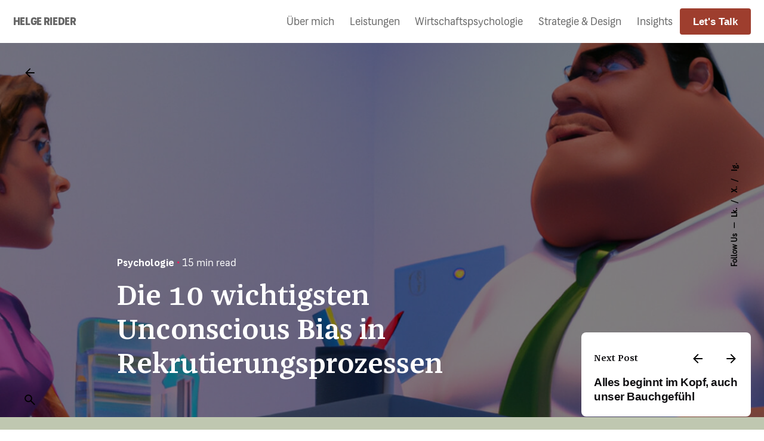

--- FILE ---
content_type: text/html; charset=UTF-8
request_url: https://helgerieder.de/die-10-wichtigsten-unconscious-bias-in-rekrutierungsprozessen/
body_size: 49210
content:

<!DOCTYPE html>
<html lang="de">
<head><meta charset="UTF-8"><script>if(navigator.userAgent.match(/MSIE|Internet Explorer/i)||navigator.userAgent.match(/Trident\/7\..*?rv:11/i)){var href=document.location.href;if(!href.match(/[?&]nowprocket/)){if(href.indexOf("?")==-1){if(href.indexOf("#")==-1){document.location.href=href+"?nowprocket=1"}else{document.location.href=href.replace("#","?nowprocket=1#")}}else{if(href.indexOf("#")==-1){document.location.href=href+"&nowprocket=1"}else{document.location.href=href.replace("#","&nowprocket=1#")}}}}</script><script>class RocketLazyLoadScripts{constructor(){this.v="1.2.3",this.triggerEvents=["keydown","mousedown","mousemove","touchmove","touchstart","touchend","wheel"],this.userEventHandler=this._triggerListener.bind(this),this.touchStartHandler=this._onTouchStart.bind(this),this.touchMoveHandler=this._onTouchMove.bind(this),this.touchEndHandler=this._onTouchEnd.bind(this),this.clickHandler=this._onClick.bind(this),this.interceptedClicks=[],window.addEventListener("pageshow",t=>{this.persisted=t.persisted}),window.addEventListener("DOMContentLoaded",()=>{this._preconnect3rdParties()}),this.delayedScripts={normal:[],async:[],defer:[]},this.trash=[],this.allJQueries=[]}_addUserInteractionListener(t){if(document.hidden){t._triggerListener();return}this.triggerEvents.forEach(e=>window.addEventListener(e,t.userEventHandler,{passive:!0})),window.addEventListener("touchstart",t.touchStartHandler,{passive:!0}),window.addEventListener("mousedown",t.touchStartHandler),document.addEventListener("visibilitychange",t.userEventHandler)}_removeUserInteractionListener(){this.triggerEvents.forEach(t=>window.removeEventListener(t,this.userEventHandler,{passive:!0})),document.removeEventListener("visibilitychange",this.userEventHandler)}_onTouchStart(t){"HTML"!==t.target.tagName&&(window.addEventListener("touchend",this.touchEndHandler),window.addEventListener("mouseup",this.touchEndHandler),window.addEventListener("touchmove",this.touchMoveHandler,{passive:!0}),window.addEventListener("mousemove",this.touchMoveHandler),t.target.addEventListener("click",this.clickHandler),this._renameDOMAttribute(t.target,"onclick","rocket-onclick"),this._pendingClickStarted())}_onTouchMove(t){window.removeEventListener("touchend",this.touchEndHandler),window.removeEventListener("mouseup",this.touchEndHandler),window.removeEventListener("touchmove",this.touchMoveHandler,{passive:!0}),window.removeEventListener("mousemove",this.touchMoveHandler),t.target.removeEventListener("click",this.clickHandler),this._renameDOMAttribute(t.target,"rocket-onclick","onclick"),this._pendingClickFinished()}_onTouchEnd(t){window.removeEventListener("touchend",this.touchEndHandler),window.removeEventListener("mouseup",this.touchEndHandler),window.removeEventListener("touchmove",this.touchMoveHandler,{passive:!0}),window.removeEventListener("mousemove",this.touchMoveHandler)}_onClick(t){t.target.removeEventListener("click",this.clickHandler),this._renameDOMAttribute(t.target,"rocket-onclick","onclick"),this.interceptedClicks.push(t),t.preventDefault(),t.stopPropagation(),t.stopImmediatePropagation(),this._pendingClickFinished()}_replayClicks(){window.removeEventListener("touchstart",this.touchStartHandler,{passive:!0}),window.removeEventListener("mousedown",this.touchStartHandler),this.interceptedClicks.forEach(t=>{t.target.dispatchEvent(new MouseEvent("click",{view:t.view,bubbles:!0,cancelable:!0}))})}_waitForPendingClicks(){return new Promise(t=>{this._isClickPending?this._pendingClickFinished=t:t()})}_pendingClickStarted(){this._isClickPending=!0}_pendingClickFinished(){this._isClickPending=!1}_renameDOMAttribute(t,e,r){t.hasAttribute&&t.hasAttribute(e)&&(event.target.setAttribute(r,event.target.getAttribute(e)),event.target.removeAttribute(e))}_triggerListener(){this._removeUserInteractionListener(this),"loading"===document.readyState?document.addEventListener("DOMContentLoaded",this._loadEverythingNow.bind(this)):this._loadEverythingNow()}_preconnect3rdParties(){let t=[];document.querySelectorAll("script[type=rocketlazyloadscript]").forEach(e=>{if(e.hasAttribute("src")){let r=new URL(e.src).origin;r!==location.origin&&t.push({src:r,crossOrigin:e.crossOrigin||"module"===e.getAttribute("data-rocket-type")})}}),t=[...new Map(t.map(t=>[JSON.stringify(t),t])).values()],this._batchInjectResourceHints(t,"preconnect")}async _loadEverythingNow(){this.lastBreath=Date.now(),this._delayEventListeners(this),this._delayJQueryReady(this),this._handleDocumentWrite(),this._registerAllDelayedScripts(),this._preloadAllScripts(),await this._loadScriptsFromList(this.delayedScripts.normal),await this._loadScriptsFromList(this.delayedScripts.defer),await this._loadScriptsFromList(this.delayedScripts.async);try{await this._triggerDOMContentLoaded(),await this._triggerWindowLoad()}catch(t){console.error(t)}window.dispatchEvent(new Event("rocket-allScriptsLoaded")),this._waitForPendingClicks().then(()=>{this._replayClicks()}),this._emptyTrash()}_registerAllDelayedScripts(){document.querySelectorAll("script[type=rocketlazyloadscript]").forEach(t=>{t.hasAttribute("data-rocket-src")?t.hasAttribute("async")&&!1!==t.async?this.delayedScripts.async.push(t):t.hasAttribute("defer")&&!1!==t.defer||"module"===t.getAttribute("data-rocket-type")?this.delayedScripts.defer.push(t):this.delayedScripts.normal.push(t):this.delayedScripts.normal.push(t)})}async _transformScript(t){return new Promise((await this._littleBreath(),navigator.userAgent.indexOf("Firefox/")>0||""===navigator.vendor)?e=>{let r=document.createElement("script");[...t.attributes].forEach(t=>{let e=t.nodeName;"type"!==e&&("data-rocket-type"===e&&(e="type"),"data-rocket-src"===e&&(e="src"),r.setAttribute(e,t.nodeValue))}),t.text&&(r.text=t.text),r.hasAttribute("src")?(r.addEventListener("load",e),r.addEventListener("error",e)):(r.text=t.text,e());try{t.parentNode.replaceChild(r,t)}catch(i){e()}}:async e=>{function r(){t.setAttribute("data-rocket-status","failed"),e()}try{let i=t.getAttribute("data-rocket-type"),n=t.getAttribute("data-rocket-src");t.text,i?(t.type=i,t.removeAttribute("data-rocket-type")):t.removeAttribute("type"),t.addEventListener("load",function r(){t.setAttribute("data-rocket-status","executed"),e()}),t.addEventListener("error",r),n?(t.removeAttribute("data-rocket-src"),t.src=n):t.src="data:text/javascript;base64,"+window.btoa(unescape(encodeURIComponent(t.text)))}catch(s){r()}})}async _loadScriptsFromList(t){let e=t.shift();return e&&e.isConnected?(await this._transformScript(e),this._loadScriptsFromList(t)):Promise.resolve()}_preloadAllScripts(){this._batchInjectResourceHints([...this.delayedScripts.normal,...this.delayedScripts.defer,...this.delayedScripts.async],"preload")}_batchInjectResourceHints(t,e){var r=document.createDocumentFragment();t.forEach(t=>{let i=t.getAttribute&&t.getAttribute("data-rocket-src")||t.src;if(i){let n=document.createElement("link");n.href=i,n.rel=e,"preconnect"!==e&&(n.as="script"),t.getAttribute&&"module"===t.getAttribute("data-rocket-type")&&(n.crossOrigin=!0),t.crossOrigin&&(n.crossOrigin=t.crossOrigin),t.integrity&&(n.integrity=t.integrity),r.appendChild(n),this.trash.push(n)}}),document.head.appendChild(r)}_delayEventListeners(t){let e={};function r(t,r){!function t(r){!e[r]&&(e[r]={originalFunctions:{add:r.addEventListener,remove:r.removeEventListener},eventsToRewrite:[]},r.addEventListener=function(){arguments[0]=i(arguments[0]),e[r].originalFunctions.add.apply(r,arguments)},r.removeEventListener=function(){arguments[0]=i(arguments[0]),e[r].originalFunctions.remove.apply(r,arguments)});function i(t){return e[r].eventsToRewrite.indexOf(t)>=0?"rocket-"+t:t}}(t),e[t].eventsToRewrite.push(r)}function i(t,e){let r=t[e];Object.defineProperty(t,e,{get:()=>r||function(){},set(i){t["rocket"+e]=r=i}})}r(document,"DOMContentLoaded"),r(window,"DOMContentLoaded"),r(window,"load"),r(window,"pageshow"),r(document,"readystatechange"),i(document,"onreadystatechange"),i(window,"onload"),i(window,"onpageshow")}_delayJQueryReady(t){let e;function r(r){if(r&&r.fn&&!t.allJQueries.includes(r)){r.fn.ready=r.fn.init.prototype.ready=function(e){return t.domReadyFired?e.bind(document)(r):document.addEventListener("rocket-DOMContentLoaded",()=>e.bind(document)(r)),r([])};let i=r.fn.on;r.fn.on=r.fn.init.prototype.on=function(){if(this[0]===window){function t(t){return t.split(" ").map(t=>"load"===t||0===t.indexOf("load.")?"rocket-jquery-load":t).join(" ")}"string"==typeof arguments[0]||arguments[0]instanceof String?arguments[0]=t(arguments[0]):"object"==typeof arguments[0]&&Object.keys(arguments[0]).forEach(e=>{let r=arguments[0][e];delete arguments[0][e],arguments[0][t(e)]=r})}return i.apply(this,arguments),this},t.allJQueries.push(r)}e=r}r(window.jQuery),Object.defineProperty(window,"jQuery",{get:()=>e,set(t){r(t)}})}async _triggerDOMContentLoaded(){this.domReadyFired=!0,await this._littleBreath(),document.dispatchEvent(new Event("rocket-DOMContentLoaded")),await this._littleBreath(),window.dispatchEvent(new Event("rocket-DOMContentLoaded")),await this._littleBreath(),document.dispatchEvent(new Event("rocket-readystatechange")),await this._littleBreath(),document.rocketonreadystatechange&&document.rocketonreadystatechange()}async _triggerWindowLoad(){await this._littleBreath(),window.dispatchEvent(new Event("rocket-load")),await this._littleBreath(),window.rocketonload&&window.rocketonload(),await this._littleBreath(),this.allJQueries.forEach(t=>t(window).trigger("rocket-jquery-load")),await this._littleBreath();let t=new Event("rocket-pageshow");t.persisted=this.persisted,window.dispatchEvent(t),await this._littleBreath(),window.rocketonpageshow&&window.rocketonpageshow({persisted:this.persisted})}_handleDocumentWrite(){let t=new Map;document.write=document.writeln=function(e){let r=document.currentScript;r||console.error("WPRocket unable to document.write this: "+e);let i=document.createRange(),n=r.parentElement,s=t.get(r);void 0===s&&(s=r.nextSibling,t.set(r,s));let a=document.createDocumentFragment();i.setStart(a,0),a.appendChild(i.createContextualFragment(e)),n.insertBefore(a,s)}}async _littleBreath(){Date.now()-this.lastBreath>45&&(await this._requestAnimFrame(),this.lastBreath=Date.now())}async _requestAnimFrame(){return document.hidden?new Promise(t=>setTimeout(t)):new Promise(t=>requestAnimationFrame(t))}_emptyTrash(){this.trash.forEach(t=>t.remove())}static run(){let t=new RocketLazyLoadScripts;t._addUserInteractionListener(t)}}RocketLazyLoadScripts.run();</script>
	
	<meta name="viewport" content="width=device-width, initial-scale=1">

	<meta name='robots' content='index, follow, max-image-preview:large, max-snippet:-1, max-video-preview:-1' />

	<!-- This site is optimized with the Yoast SEO plugin v26.8 - https://yoast.com/product/yoast-seo-wordpress/ -->
	<title>Die 10 wichtigsten Unconscious Bias in Rekrutierungsprozessen - Helge Rieder – Marketing-Spezialist, Wirtschaftspsychologe und strategischer Designer</title>
	<meta name="description" content="Welchen Einfluss haben „Unconscious Bias“ auf den Bewerbungsprozess? Ich stelle zehn wichtige Denkverzerrungen und -fehler vor, auf die Recruiter achten sollten." />
	<link rel="canonical" href="https://helgerieder.de/die-10-wichtigsten-unconscious-bias-in-rekrutierungsprozessen/" />
	<meta property="og:locale" content="de_DE" />
	<meta property="og:type" content="article" />
	<meta property="og:title" content="Die 10 wichtigsten Unconscious Bias in Rekrutierungsprozessen - Helge Rieder – Marketing-Spezialist, Wirtschaftspsychologe und strategischer Designer" />
	<meta property="og:description" content="Welchen Einfluss haben „Unconscious Bias“ auf den Bewerbungsprozess? Ich stelle zehn wichtige Denkverzerrungen und -fehler vor, auf die Recruiter achten sollten." />
	<meta property="og:url" content="https://helgerieder.de/die-10-wichtigsten-unconscious-bias-in-rekrutierungsprozessen/" />
	<meta property="og:site_name" content="Helge Rieder – Marketing-Spezialist, Wirtschaftspsychologe und strategischer Designer" />
	<meta property="article:publisher" content="https://www.facebook.com/helge.rieder/" />
	<meta property="article:published_time" content="2023-05-05T13:55:56+00:00" />
	<meta property="article:modified_time" content="2023-05-08T03:47:53+00:00" />
	<meta property="og:image" content="https://helgerieder.de/wp-content/uploads/2023/05/Unconscious-Bias-in-Rekrutierungsprozessen-1200x627-1.jpg" />
	<meta property="og:image:width" content="1200" />
	<meta property="og:image:height" content="627" />
	<meta property="og:image:type" content="image/jpeg" />
	<meta name="author" content="Helge" />
	<meta name="twitter:card" content="summary_large_image" />
	<meta name="twitter:creator" content="@helgerieder" />
	<meta name="twitter:site" content="@helgerieder" />
	<meta name="twitter:label1" content="Verfasst von" />
	<meta name="twitter:data1" content="Helge" />
	<meta name="twitter:label2" content="Geschätzte Lesezeit" />
	<meta name="twitter:data2" content="6 Minuten" />
	<script type="application/ld+json" class="yoast-schema-graph">{"@context":"https://schema.org","@graph":[{"@type":"Article","@id":"https://helgerieder.de/die-10-wichtigsten-unconscious-bias-in-rekrutierungsprozessen/#article","isPartOf":{"@id":"https://helgerieder.de/die-10-wichtigsten-unconscious-bias-in-rekrutierungsprozessen/"},"author":{"name":"Helge","@id":"https://helgerieder.de/#/schema/person/8a67bbaf1d567ab2e239d620f6bcfd8b"},"headline":"Die 10 wichtigsten Unconscious Bias in Rekrutierungsprozessen","datePublished":"2023-05-05T13:55:56+00:00","dateModified":"2023-05-08T03:47:53+00:00","mainEntityOfPage":{"@id":"https://helgerieder.de/die-10-wichtigsten-unconscious-bias-in-rekrutierungsprozessen/"},"wordCount":2037,"publisher":{"@id":"https://helgerieder.de/#organization"},"image":{"@id":"https://helgerieder.de/die-10-wichtigsten-unconscious-bias-in-rekrutierungsprozessen/#primaryimage"},"thumbnailUrl":"https://helgerieder.de/wp-content/uploads/2023/05/Unconscious-Bias-in-Rekrutierungsprozessen-1200x627-1.jpg","keywords":["Bauchgefühl","Bias","Denkverzerrung","Intuition","Kognition"],"articleSection":["Psychologie"],"inLanguage":"de"},{"@type":"WebPage","@id":"https://helgerieder.de/die-10-wichtigsten-unconscious-bias-in-rekrutierungsprozessen/","url":"https://helgerieder.de/die-10-wichtigsten-unconscious-bias-in-rekrutierungsprozessen/","name":"Die 10 wichtigsten Unconscious Bias in Rekrutierungsprozessen - Helge Rieder – Marketing-Spezialist, Wirtschaftspsychologe und strategischer Designer","isPartOf":{"@id":"https://helgerieder.de/#website"},"primaryImageOfPage":{"@id":"https://helgerieder.de/die-10-wichtigsten-unconscious-bias-in-rekrutierungsprozessen/#primaryimage"},"image":{"@id":"https://helgerieder.de/die-10-wichtigsten-unconscious-bias-in-rekrutierungsprozessen/#primaryimage"},"thumbnailUrl":"https://helgerieder.de/wp-content/uploads/2023/05/Unconscious-Bias-in-Rekrutierungsprozessen-1200x627-1.jpg","datePublished":"2023-05-05T13:55:56+00:00","dateModified":"2023-05-08T03:47:53+00:00","description":"Welchen Einfluss haben „Unconscious Bias“ auf den Bewerbungsprozess? Ich stelle zehn wichtige Denkverzerrungen und -fehler vor, auf die Recruiter achten sollten.","breadcrumb":{"@id":"https://helgerieder.de/die-10-wichtigsten-unconscious-bias-in-rekrutierungsprozessen/#breadcrumb"},"inLanguage":"de","potentialAction":[{"@type":"ReadAction","target":["https://helgerieder.de/die-10-wichtigsten-unconscious-bias-in-rekrutierungsprozessen/"]}]},{"@type":"ImageObject","inLanguage":"de","@id":"https://helgerieder.de/die-10-wichtigsten-unconscious-bias-in-rekrutierungsprozessen/#primaryimage","url":"https://helgerieder.de/wp-content/uploads/2023/05/Unconscious-Bias-in-Rekrutierungsprozessen-1200x627-1.jpg","contentUrl":"https://helgerieder.de/wp-content/uploads/2023/05/Unconscious-Bias-in-Rekrutierungsprozessen-1200x627-1.jpg","width":1200,"height":627,"caption":"Die 10 wichtigsten Unconscious Bias in Rekrutierungsprozessen"},{"@type":"BreadcrumbList","@id":"https://helgerieder.de/die-10-wichtigsten-unconscious-bias-in-rekrutierungsprozessen/#breadcrumb","itemListElement":[{"@type":"ListItem","position":1,"name":"Startseite","item":"https://helgerieder.de/"},{"@type":"ListItem","position":2,"name":"Die 10 wichtigsten Unconscious Bias in Rekrutierungsprozessen"}]},{"@type":"WebSite","@id":"https://helgerieder.de/#website","url":"https://helgerieder.de/","name":"Helge Rieder – strategischer Designer, Brand Manager und Marketing-Allrounder","description":"Psychologie – Strategie – Design","publisher":{"@id":"https://helgerieder.de/#organization"},"potentialAction":[{"@type":"SearchAction","target":{"@type":"EntryPoint","urlTemplate":"https://helgerieder.de/?s={search_term_string}"},"query-input":{"@type":"PropertyValueSpecification","valueRequired":true,"valueName":"search_term_string"}}],"inLanguage":"de"},{"@type":"Organization","@id":"https://helgerieder.de/#organization","name":"Helge Rieder – strategischer Designer, Brand Manager und Marketing-Allrounder","url":"https://helgerieder.de/","logo":{"@type":"ImageObject","inLanguage":"de","@id":"https://helgerieder.de/#/schema/logo/image/","url":"https://helgerieder.de/wp-content/uploads/2022/12/HR-Long-Shadow-Logo-Red-1200x1200-1.png","contentUrl":"https://helgerieder.de/wp-content/uploads/2022/12/HR-Long-Shadow-Logo-Red-1200x1200-1.png","width":1200,"height":1200,"caption":"Helge Rieder – strategischer Designer, Brand Manager und Marketing-Allrounder"},"image":{"@id":"https://helgerieder.de/#/schema/logo/image/"},"sameAs":["https://www.facebook.com/helge.rieder/","https://x.com/helgerieder","https://www.linkedin.com/in/helgerieder/"]},{"@type":"Person","@id":"https://helgerieder.de/#/schema/person/8a67bbaf1d567ab2e239d620f6bcfd8b","name":"Helge","url":"https://helgerieder.de"}]}</script>
	<!-- / Yoast SEO plugin. -->


<link rel="alternate" type="application/rss+xml" title="Helge Rieder – Marketing-Spezialist, Wirtschaftspsychologe und strategischer Designer &raquo; Feed" href="https://helgerieder.de/feed/" />
<link rel="alternate" type="application/rss+xml" title="Helge Rieder – Marketing-Spezialist, Wirtschaftspsychologe und strategischer Designer &raquo; Kommentar-Feed" href="https://helgerieder.de/comments/feed/" />
<script consent-skip-blocker="1" data-skip-lazy-load="js-extra"  data-cfasync="false">
(function(w,d){w[d]=w[d]||[];w.gtag=function(){w[d].push(arguments)}})(window,"dataLayer");
</script><script consent-skip-blocker="1" data-skip-lazy-load="js-extra"  data-cfasync="false">window.gtag && (()=>{gtag('set', 'url_passthrough', false);
gtag('set', 'ads_data_redaction', true);
for (const d of [{"ad_storage":"denied","ad_user_data":"denied","ad_personalization":"denied","analytics_storage":"denied","functionality_storage":"denied","personalization_storage":"denied","security_storage":"denied","wait_for_update":1000}]) {
	gtag('consent', 'default', d);
}})()</script><style>[consent-id]:not(.rcb-content-blocker):not([consent-transaction-complete]):not([consent-visual-use-parent^="children:"]):not([consent-confirm]){opacity:0!important;}
.rcb-content-blocker+.rcb-content-blocker-children-fallback~*{display:none!important;}</style><link rel="preload" href="https://helgerieder.de/wp-content/0a0790d9f98183163cdf138141853262/dist/1377553785.js?ver=4da9deaa8edb67e014c200f7fb07caf2" as="script" />
<link rel="preload" href="https://helgerieder.de/wp-content/0a0790d9f98183163cdf138141853262/dist/1778306394.js?ver=fefcaa1c3eea3a500de03fb37bfd85c1" as="script" />
<link rel="preload" href="https://helgerieder.de/wp-content/plugins/real-cookie-banner-pro/public/lib/animate.css/animate.min.css?ver=4.1.1" as="style" />
<script data-cfasync="false" type="text/javascript" defer src="https://helgerieder.de/wp-content/0a0790d9f98183163cdf138141853262/dist/1377553785.js?ver=4da9deaa8edb67e014c200f7fb07caf2" id="real-cookie-banner-pro-vendor-real-cookie-banner-pro-banner-js"></script>
<script type="application/json" data-skip-lazy-load="js-extra" data-skip-moving="true" data-no-defer nitro-exclude data-alt-type="application/ld+json" data-dont-merge data-wpmeteor-nooptimize="true" data-cfasync="false" id="ad3fb5909b9a3957537db5554f96068241-js-extra">{"slug":"real-cookie-banner-pro","textDomain":"real-cookie-banner","version":"5.2.12","restUrl":"https:\/\/helgerieder.de\/wp-json\/real-cookie-banner\/v1\/","restNamespace":"real-cookie-banner\/v1","restPathObfuscateOffset":"0664bb554f102e07","restRoot":"https:\/\/helgerieder.de\/wp-json\/","restQuery":{"_v":"5.2.12","_locale":"user"},"restNonce":"7167f04861","restRecreateNonceEndpoint":"https:\/\/helgerieder.de\/wp-admin\/admin-ajax.php?action=rest-nonce","publicUrl":"https:\/\/helgerieder.de\/wp-content\/plugins\/real-cookie-banner-pro\/public\/","chunkFolder":"dist","chunksLanguageFolder":"https:\/\/helgerieder.de\/wp-content\/languages\/mo-cache\/real-cookie-banner-pro\/","chunks":{"chunk-config-tab-blocker.lite.js":["de_DE-83d48f038e1cf6148175589160cda67e","de_DE-e051c4c51a9ece7608a571f9dada4712","de_DE-24de88ac89ca0a1363889bd3fd6e1c50","de_DE-93ec68381a9f458fbce3acbccd434479"],"chunk-config-tab-blocker.pro.js":["de_DE-ddf5ae983675e7b6eec2afc2d53654a2","de_DE-ad0fc0f9f96d053303b1ede45a238984","de_DE-e516a6866b9a31db231ab92dedaa8b29","de_DE-1aac2e7f59d941d7ed1061d1018d2957"],"chunk-config-tab-consent.lite.js":["de_DE-3823d7521a3fc2857511061e0d660408"],"chunk-config-tab-consent.pro.js":["de_DE-9cb9ecf8c1e8ce14036b5f3a5e19f098"],"chunk-config-tab-cookies.lite.js":["de_DE-1a51b37d0ef409906245c7ed80d76040","de_DE-e051c4c51a9ece7608a571f9dada4712","de_DE-24de88ac89ca0a1363889bd3fd6e1c50"],"chunk-config-tab-cookies.pro.js":["de_DE-572ee75deed92e7a74abba4b86604687","de_DE-ad0fc0f9f96d053303b1ede45a238984","de_DE-e516a6866b9a31db231ab92dedaa8b29"],"chunk-config-tab-dashboard.lite.js":["de_DE-f843c51245ecd2b389746275b3da66b6"],"chunk-config-tab-dashboard.pro.js":["de_DE-ae5ae8f925f0409361cfe395645ac077"],"chunk-config-tab-import.lite.js":["de_DE-66df94240f04843e5a208823e466a850"],"chunk-config-tab-import.pro.js":["de_DE-e5fee6b51986d4ff7a051d6f6a7b076a"],"chunk-config-tab-licensing.lite.js":["de_DE-e01f803e4093b19d6787901b9591b5a6"],"chunk-config-tab-licensing.pro.js":["de_DE-4918ea9704f47c2055904e4104d4ffba"],"chunk-config-tab-scanner.lite.js":["de_DE-b10b39f1099ef599835c729334e38429"],"chunk-config-tab-scanner.pro.js":["de_DE-752a1502ab4f0bebfa2ad50c68ef571f"],"chunk-config-tab-settings.lite.js":["de_DE-37978e0b06b4eb18b16164a2d9c93a2c"],"chunk-config-tab-settings.pro.js":["de_DE-e59d3dcc762e276255c8989fbd1f80e3"],"chunk-config-tab-tcf.lite.js":["de_DE-4f658bdbf0aa370053460bc9e3cd1f69","de_DE-e051c4c51a9ece7608a571f9dada4712","de_DE-93ec68381a9f458fbce3acbccd434479"],"chunk-config-tab-tcf.pro.js":["de_DE-e1e83d5b8a28f1f91f63b9de2a8b181a","de_DE-ad0fc0f9f96d053303b1ede45a238984","de_DE-1aac2e7f59d941d7ed1061d1018d2957"]},"others":{"customizeValuesBanner":"{\"layout\":{\"type\":\"dialog\",\"maxHeightEnabled\":true,\"maxHeight\":740,\"dialogMaxWidth\":530,\"dialogPosition\":\"middleCenter\",\"dialogMargin\":[0,0,0,0],\"bannerPosition\":\"bottom\",\"bannerMaxWidth\":1024,\"dialogBorderRadius\":0,\"borderRadius\":0,\"animationIn\":\"slideInUp\",\"animationInDuration\":500,\"animationInOnlyMobile\":true,\"animationOut\":\"none\",\"animationOutDuration\":500,\"animationOutOnlyMobile\":true,\"overlay\":true,\"overlayBg\":\"#212934\",\"overlayBgAlpha\":57,\"overlayBlur\":2},\"decision\":{\"acceptAll\":\"button\",\"acceptEssentials\":\"button\",\"showCloseIcon\":false,\"acceptIndividual\":\"link\",\"buttonOrder\":\"all,essential,save,individual\",\"showGroups\":false,\"groupsFirstView\":false,\"saveButton\":\"always\"},\"design\":{\"bg\":\"#ffffff\",\"textAlign\":\"left\",\"linkTextDecoration\":\"underline\",\"borderWidth\":0,\"borderColor\":\"#ffffff\",\"fontSize\":14,\"fontColor\":\"#444444\",\"fontInheritFamily\":true,\"fontFamily\":\"Arial, Helvetica, sans-serif\",\"fontWeight\":\"normal\",\"boxShadowEnabled\":true,\"boxShadowOffsetX\":0,\"boxShadowOffsetY\":5,\"boxShadowBlurRadius\":2,\"boxShadowSpreadRadius\":0,\"boxShadowColor\":\"#6d6d6d\",\"boxShadowColorAlpha\":20},\"headerDesign\":{\"inheritBg\":true,\"bg\":\"#f4f4f4\",\"inheritTextAlign\":true,\"textAlign\":\"center\",\"padding\":[20,20,15,20],\"logo\":\"https:\\\/\\\/helgerieder.de\\\/wp-content\\\/uploads\\\/2022\\\/12\\\/cropped-HR-Long-Shadow-Logo-Red-1200x1200-1.png\",\"logoRetina\":\"\",\"logoMaxHeight\":40,\"logoPosition\":\"left\",\"logoMargin\":[4,16,5,7],\"fontSize\":24,\"fontColor\":\"#333333\",\"fontInheritFamily\":true,\"fontFamily\":\"Arial, Helvetica, sans-serif\",\"fontWeight\":\"normal\",\"borderWidth\":1,\"borderColor\":\"#efefef\",\"logoFitDim\":[40,40],\"logoAlt\":\"Logotype von Helge Rieder, Brand und Marketing Manager\"},\"bodyDesign\":{\"padding\":[20,24,15,24],\"descriptionInheritFontSize\":true,\"descriptionFontSize\":13,\"dottedGroupsInheritFontSize\":true,\"dottedGroupsFontSize\":13,\"dottedGroupsBulletColor\":\"#65bc7b\",\"teachingsInheritTextAlign\":true,\"teachingsTextAlign\":\"center\",\"teachingsSeparatorActive\":true,\"teachingsSeparatorWidth\":50,\"teachingsSeparatorHeight\":1,\"teachingsSeparatorColor\":\"#9e3e2e\",\"teachingsInheritFontSize\":false,\"teachingsFontSize\":12,\"teachingsInheritFontColor\":false,\"teachingsFontColor\":\"#666666\",\"accordionMargin\":[10,0,5,0],\"accordionPadding\":[5,10,5,10],\"accordionArrowType\":\"outlined\",\"accordionArrowColor\":\"#65bc7b\",\"accordionBg\":\"#ffffff\",\"accordionActiveBg\":\"#f9f9f9\",\"accordionHoverBg\":\"#efefef\",\"accordionBorderWidth\":1,\"accordionBorderColor\":\"#efefef\",\"accordionTitleFontSize\":12,\"accordionTitleFontColor\":\"#2b2b2b\",\"accordionTitleFontWeight\":\"normal\",\"accordionDescriptionMargin\":[5,0,0,0],\"accordionDescriptionFontSize\":12,\"accordionDescriptionFontColor\":\"#828282\",\"accordionDescriptionFontWeight\":\"normal\",\"acceptAllOneRowLayout\":true,\"acceptAllPadding\":[12,10,12,10],\"acceptAllBg\":\"#9e3e2e\",\"acceptAllTextAlign\":\"center\",\"acceptAllFontSize\":18,\"acceptAllFontColor\":\"#ffffff\",\"acceptAllFontWeight\":\"normal\",\"acceptAllBorderWidth\":0,\"acceptAllBorderColor\":\"#000000\",\"acceptAllHoverBg\":\"#58a36b\",\"acceptAllHoverFontColor\":\"#ffffff\",\"acceptAllHoverBorderColor\":\"#000000\",\"acceptEssentialsUseAcceptAll\":false,\"acceptEssentialsButtonType\":\"\",\"acceptEssentialsPadding\":[10,5,10,5],\"acceptEssentialsBg\":\"#cccccc\",\"acceptEssentialsTextAlign\":\"center\",\"acceptEssentialsFontSize\":18,\"acceptEssentialsFontColor\":\"#0a0a0a\",\"acceptEssentialsFontWeight\":\"normal\",\"acceptEssentialsBorderWidth\":0,\"acceptEssentialsBorderColor\":\"#000000\",\"acceptEssentialsHoverBg\":\"#999999\",\"acceptEssentialsHoverFontColor\":\"#000000\",\"acceptEssentialsHoverBorderColor\":\"#000000\",\"acceptIndividualPadding\":[10,5,0,5],\"acceptIndividualBg\":\"#ffffff\",\"acceptIndividualTextAlign\":\"center\",\"acceptIndividualFontSize\":15,\"acceptIndividualFontColor\":\"#9e3e2e\",\"acceptIndividualFontWeight\":\"bolder\",\"acceptIndividualBorderWidth\":0,\"acceptIndividualBorderColor\":\"#000000\",\"acceptIndividualHoverBg\":\"#ffffff\",\"acceptIndividualHoverFontColor\":\"#58a36b\",\"acceptIndividualHoverBorderColor\":\"#000000\"},\"footerDesign\":{\"poweredByLink\":true,\"inheritBg\":false,\"bg\":\"#333333\",\"inheritTextAlign\":true,\"textAlign\":\"center\",\"padding\":[20,20,20,20],\"fontSize\":15,\"fontColor\":\"#bfc7b0\",\"fontInheritFamily\":true,\"fontFamily\":\"Arial, Helvetica, sans-serif\",\"fontWeight\":\"normal\",\"hoverFontColor\":\"#9e3e2e\",\"borderWidth\":1,\"borderColor\":\"#efefef\",\"languageSwitcher\":\"flags\"},\"texts\":{\"headline\":\"Privatsph\\u00e4re-Einstellungen\",\"description\":\"Wir verwenden Cookies und \\u00e4hnliche Technologien auf unserer Website und verarbeiten personenbezogene Daten von dir (z.B. IP-Adresse), um z.B. Inhalte und Anzeigen zu personalisieren, Medien von Drittanbietern einzubinden oder Zugriffe auf unsere Website zu analysieren. Die Datenverarbeitung kann auch erst in Folge gesetzter Cookies stattfinden. Wir teilen diese Daten mit Dritten, die wir in den Privatsph\\u00e4re-Einstellungen benennen.<br \\\/><br \\\/>Die Datenverarbeitung kann mit deiner Einwilligung oder auf Basis eines berechtigten Interesses erfolgen, dem du in den Privatsph\\u00e4re-Einstellungen widersprechen kannst. Du hast das Recht, nicht einzuwilligen und deine Einwilligung zu einem sp\\u00e4teren Zeitpunkt zu \\u00e4ndern oder zu widerrufen. Weitere Informationen zur Verwendung deiner Daten findest du in unserer {{privacyPolicy}}Datenschutzerkl\\u00e4rung{{\\\/privacyPolicy}}.\",\"acceptAll\":\"Alle akzeptieren\",\"acceptEssentials\":\"Weiter ohne Einwilligung\",\"acceptIndividual\":\"Privatsph\\u00e4re-Einstellungen individuell festlegen\",\"poweredBy\":\"3\",\"dataProcessingInUnsafeCountries\":\"Einige Services verarbeiten personenbezogene Daten in unsicheren Drittl\\u00e4ndern. Mit deiner Einwilligung stimmst du auch der Datenverarbeitung gekennzeichneter Services gem\\u00e4\\u00df {{legalBasis}} zu, mit Risiken wie unzureichenden Rechtsmitteln, unbefugtem Zugriff durch Beh\\u00f6rden ohne Information oder Widerspruchsm\\u00f6glichkeit, unbefugter Weitergabe an Dritte und unzureichenden Datensicherheitsma\\u00dfnahmen.\",\"ageNoticeBanner\":\"Du bist unter {{minAge}} Jahre alt? Dann kannst du nicht in optionale Services einwilligen. Du kannst deine Eltern oder Erziehungsberechtigten bitten, mit dir in diese Services einzuwilligen.\",\"ageNoticeBlocker\":\"Du bist unter {{minAge}} Jahre alt? Leider darfst du diesem Service nicht selbst zustimmen, um diese Inhalte zu sehen. Bitte deine Eltern oder Erziehungsberechtigten, dem Service mit dir zuzustimmen!\",\"listServicesNotice\":\"Wenn du alle Services akzeptierst, erlaubst du, dass {{services}} geladen werden. Diese sind nach ihrem Zweck in Gruppen {{serviceGroups}} unterteilt (Zugeh\\u00f6rigkeit durch hochgestellte Zahlen gekennzeichnet).\",\"listServicesLegitimateInterestNotice\":\"Au\\u00dferdem werden die {{services}} auf der Grundlage eines berechtigten Interesses geladen.\",\"tcfStacksCustomName\":\"Services mit verschiedenen Zwecken au\\u00dferhalb des TCF-Standards\",\"tcfStacksCustomDescription\":\"Services, die Einwilligungen nicht \\u00fcber den TCF-Standard, sondern \\u00fcber andere Technologien teilen. Diese werden nach ihrem Zweck in mehrere Gruppen unterteilt. Einige davon werden aufgrund eines berechtigten Interesses genutzt (z.B. Gefahrenabwehr), andere werden nur mit deiner Einwilligung genutzt. Details zu den einzelnen Gruppen und Zwecken der Services findest du in den individuellen Privatsph\\u00e4re-Einstellungen.\",\"consentForwardingExternalHosts\":\"Deine Einwilligung gilt auch auf {{websites}}.\",\"blockerHeadline\":\"{{name}} aufgrund von Privatsph\\u00e4re-Einstellungen blockiert\",\"blockerLinkShowMissing\":\"Zeige alle Services, denen du noch zustimmen musst\",\"blockerLoadButton\":\"Erforderliche Services akzeptieren und Inhalte laden\",\"blockerAcceptInfo\":\"Wenn du die blockierten Inhalte l\\u00e4dst, werden deine Datenschutzeinstellungen angepasst. Inhalte aus diesem Service werden in Zukunft nicht mehr blockiert. Du hast das Recht, deine Entscheidung jederzeit zu widerrufen oder zu \\u00e4ndern.\",\"stickyHistory\":\"Historie der Privatsph\\u00e4re-Einstellungen\",\"stickyRevoke\":\"Einwilligungen widerrufen\",\"stickyRevokeSuccessMessage\":\"Du hast die Einwilligung f\\u00fcr Services mit dessen Cookies und Verarbeitung personenbezogener Daten erfolgreich widerrufen. Die Seite wird jetzt neu geladen!\",\"stickyChange\":\"Privatsph\\u00e4re-Einstellungen \\u00e4ndern\"},\"individualLayout\":{\"inheritDialogMaxWidth\":false,\"dialogMaxWidth\":885,\"inheritBannerMaxWidth\":true,\"bannerMaxWidth\":1980,\"descriptionTextAlign\":\"left\"},\"group\":{\"checkboxBg\":\"#efefef\",\"checkboxBorderWidth\":1,\"checkboxBorderColor\":\"#e5e5e5\",\"checkboxActiveColor\":\"#ffffff\",\"checkboxActiveBg\":\"#65bc7b\",\"checkboxActiveBorderColor\":\"#65bc7b\",\"groupInheritBg\":true,\"groupBg\":\"#f4f4f4\",\"groupPadding\":[15,15,15,15],\"groupSpacing\":10,\"groupBorderRadius\":5,\"groupBorderWidth\":1,\"groupBorderColor\":\"#e5e5e5\",\"headlineFontSize\":16,\"headlineFontWeight\":\"normal\",\"headlineFontColor\":\"#333333\",\"descriptionFontSize\":14,\"descriptionFontColor\":\"#666666\",\"linkColor\":\"#666666\",\"linkHoverColor\":\"#9e3e2e\",\"detailsHideLessRelevant\":true},\"saveButton\":{\"useAcceptAll\":false,\"type\":\"button\",\"padding\":[10,10,10,10],\"bg\":\"#efefef\",\"textAlign\":\"center\",\"fontSize\":18,\"fontColor\":\"#0a0a0a\",\"fontWeight\":\"normal\",\"borderWidth\":0,\"borderColor\":\"#000000\",\"hoverBg\":\"#e8e8e8\",\"hoverFontColor\":\"#000000\",\"hoverBorderColor\":\"#000000\"},\"individualTexts\":{\"headline\":\"Individuelle Privatsph\\u00e4re-Einstellungen\",\"description\":\"Wir verwenden Cookies und \\u00e4hnliche Technologien auf unserer Website und verarbeiten personenbezogene Daten von dir (z.B. IP-Adresse), um z.B. Inhalte und Anzeigen zu personalisieren, Medien von Drittanbietern einzubinden oder Zugriffe auf unsere Website zu analysieren. Die Datenverarbeitung kann auch erst in Folge gesetzter Cookies stattfinden. Wir teilen diese Daten mit Dritten, die wir in den Privatsph\\u00e4re-Einstellungen benennen.<br \\\/><br \\\/>Die Datenverarbeitung kann mit deiner Einwilligung oder auf Basis eines berechtigten Interesses erfolgen, dem du in den Privatsph\\u00e4re-Einstellungen widersprechen kannst. Du hast das Recht, nicht einzuwilligen und deine Einwilligung zu einem sp\\u00e4teren Zeitpunkt zu \\u00e4ndern oder zu widerrufen. Weitere Informationen zur Verwendung deiner Daten findest du in unserer {{privacyPolicy}}Datenschutzerkl\\u00e4rung{{\\\/privacyPolicy}}.<br \\\/><br \\\/>Im Folgenden findest du eine \\u00dcbersicht \\u00fcber alle Services, die von dieser Website genutzt werden. Du kannst dir detaillierte Informationen zu jedem Service ansehen und ihm einzeln zustimmen oder von deinem Widerspruchsrecht Gebrauch machen.\",\"save\":\"Individuelle Auswahlen speichern\",\"showMore\":\"Service-Informationen anzeigen\",\"hideMore\":\"Service-Informationen ausblenden\",\"postamble\":\"\"},\"mobile\":{\"enabled\":true,\"maxHeight\":400,\"hideHeader\":false,\"alignment\":\"bottom\",\"scalePercent\":90,\"scalePercentVertical\":-50},\"sticky\":{\"enabled\":false,\"animationsEnabled\":true,\"alignment\":\"left\",\"bubbleBorderRadius\":50,\"icon\":\"fingerprint\",\"iconCustom\":\"\",\"iconCustomRetina\":\"\",\"iconSize\":30,\"iconColor\":\"#ffffff\",\"bubbleMargin\":[10,20,20,20],\"bubblePadding\":15,\"bubbleBg\":\"#15779b\",\"bubbleBorderWidth\":0,\"bubbleBorderColor\":\"#10556f\",\"boxShadowEnabled\":true,\"boxShadowOffsetX\":0,\"boxShadowOffsetY\":2,\"boxShadowBlurRadius\":5,\"boxShadowSpreadRadius\":1,\"boxShadowColor\":\"#105b77\",\"boxShadowColorAlpha\":40,\"bubbleHoverBg\":\"#ffffff\",\"bubbleHoverBorderColor\":\"#000000\",\"hoverIconColor\":\"#000000\",\"hoverIconCustom\":\"\",\"hoverIconCustomRetina\":\"\",\"menuFontSize\":16,\"menuBorderRadius\":5,\"menuItemSpacing\":10,\"menuItemPadding\":[5,10,5,10]},\"customCss\":{\"css\":\"\",\"antiAdBlocker\":\"y\"}}","isPro":true,"showProHints":false,"proUrl":"https:\/\/devowl.io\/de\/go\/real-cookie-banner?source=rcb-lite","showLiteNotice":false,"frontend":{"groups":"[{\"id\":71,\"name\":\"Essenziell\",\"slug\":\"essenziell\",\"description\":\"Essenzielle Services sind f\\u00fcr die grundlegende Funktionalit\\u00e4t der Website erforderlich. Sie enthalten nur technisch notwendige Services. Diesen Services kann nicht widersprochen werden.\",\"isEssential\":true,\"isDefault\":true,\"items\":[{\"id\":23559,\"name\":\"Real Cookie Banner\",\"purpose\":\"Real Cookie Banner bittet Website-Besucher um die Einwilligung zum Setzen von Cookies und zur Verarbeitung personenbezogener Daten. Dazu wird jedem Website-Besucher eine UUID (pseudonyme Identifikation des Nutzers) zugewiesen, die bis zum Ablauf des Cookies zur Speicherung der Einwilligung g\\u00fcltig ist. Cookies werden dazu verwendet, um zu testen, ob Cookies gesetzt werden k\\u00f6nnen, um Referenz auf die dokumentierte Einwilligung zu speichern, um zu speichern, in welche Services aus welchen Service-Gruppen der Besucher eingewilligt hat, und, falls Einwilligung nach dem Transparency & Consent Framework (TCF) eingeholt werden, um die Einwilligungen in TCF Partner, Zwecke, besondere Zwecke, Funktionen und besondere Funktionen zu speichern. Im Rahmen der Darlegungspflicht nach DSGVO wird die erhobene Einwilligung vollumf\\u00e4nglich dokumentiert. Dazu z\\u00e4hlt neben den Services und Service-Gruppen, in welche der Besucher eingewilligt hat, und falls Einwilligung nach dem TCF Standard eingeholt werden, in welche TCF Partner, Zwecke und Funktionen der Besucher eingewilligt hat, alle Einstellungen des Cookie Banners zum Zeitpunkt der Einwilligung als auch die technischen Umst\\u00e4nde (z.B. Gr\\u00f6\\u00dfe des Sichtbereichs bei der Einwilligung) und die Nutzerinteraktionen (z.B. Klick auf Buttons), die zur Einwilligung gef\\u00fchrt haben. Die Einwilligung wird pro Sprache einmal erhoben.\",\"providerContact\":{\"phone\":\"\",\"email\":\"\",\"link\":\"\"},\"isProviderCurrentWebsite\":true,\"provider\":\"Helge Rieder \\u2013 Marketing-Allrounder und strategischer Designer\",\"uniqueName\":\"real-cookie-banner\",\"isEmbeddingOnlyExternalResources\":false,\"legalBasis\":\"legal-requirement\",\"dataProcessingInCountries\":[],\"dataProcessingInCountriesSpecialTreatments\":[],\"technicalDefinitions\":[{\"type\":\"http\",\"name\":\"real_cookie_banner*\",\"host\":\".helgerieder.de\",\"duration\":360,\"durationUnit\":\"d\",\"isSessionDuration\":false,\"purpose\":\"Eindeutiger Identifikator f\\u00fcr die Einwilligung, aber nicht f\\u00fcr den Website-Besucher. Revisionshash f\\u00fcr die Einstellungen des Cookie-Banners (Texte, Farben, Funktionen, Servicegruppen, Dienste, Content Blocker usw.). IDs f\\u00fcr eingewilligte Services und Service-Gruppen.\"},{\"type\":\"http\",\"name\":\"real_cookie_banner*-tcf\",\"host\":\".helgerieder.de\",\"duration\":360,\"durationUnit\":\"d\",\"isSessionDuration\":false,\"purpose\":\"Im Rahmen von TCF gesammelte Einwilligungen, die im TC-String-Format gespeichert werden, einschlie\\u00dflich TCF-Vendoren, -Zwecke, -Sonderzwecke, -Funktionen und -Sonderfunktionen.\"},{\"type\":\"http\",\"name\":\"real_cookie_banner*-gcm\",\"host\":\".helgerieder.de\",\"duration\":360,\"durationUnit\":\"d\",\"isSessionDuration\":false,\"purpose\":\"Die im Google Consent Mode gesammelten Einwilligungen in die verschiedenen Einwilligungstypen (Zwecke) werden f\\u00fcr alle mit dem Google Consent Mode kompatiblen Services gespeichert.\"},{\"type\":\"http\",\"name\":\"real_cookie_banner-test\",\"host\":\".helgerieder.de\",\"duration\":360,\"durationUnit\":\"d\",\"isSessionDuration\":false,\"purpose\":\"Cookie, der gesetzt wurde, um die Funktionalit\\u00e4t von HTTP-Cookies zu testen. Wird sofort nach dem Test gel\\u00f6scht.\"},{\"type\":\"local\",\"name\":\"real_cookie_banner*\",\"host\":\"https:\\\/\\\/helgerieder.de\",\"duration\":1,\"durationUnit\":\"d\",\"isSessionDuration\":false,\"purpose\":\"Eindeutiger Identifikator f\\u00fcr die Einwilligung, aber nicht f\\u00fcr den Website-Besucher. Revisionshash f\\u00fcr die Einstellungen des Cookie-Banners (Texte, Farben, Funktionen, Service-Gruppen, Services, Content Blocker usw.). IDs f\\u00fcr eingewilligte Services und Service-Gruppen. Wird nur solange gespeichert, bis die Einwilligung auf dem Website-Server dokumentiert ist.\"},{\"type\":\"local\",\"name\":\"real_cookie_banner*-tcf\",\"host\":\"https:\\\/\\\/helgerieder.de\",\"duration\":1,\"durationUnit\":\"d\",\"isSessionDuration\":false,\"purpose\":\"Im Rahmen von TCF gesammelte Einwilligungen werden im TC-String-Format gespeichert, einschlie\\u00dflich TCF Vendoren, Zwecke, besondere Zwecke, Funktionen und besondere Funktionen. Wird nur solange gespeichert, bis die Einwilligung auf dem Website-Server dokumentiert ist.\"},{\"type\":\"local\",\"name\":\"real_cookie_banner*-gcm\",\"host\":\"https:\\\/\\\/helgerieder.de\",\"duration\":1,\"durationUnit\":\"d\",\"isSessionDuration\":false,\"purpose\":\"Im Rahmen des Google Consent Mode erfasste Einwilligungen werden f\\u00fcr alle mit dem Google Consent Mode kompatiblen Services in Einwilligungstypen (Zwecke) gespeichert. Wird nur solange gespeichert, bis die Einwilligung auf dem Website-Server dokumentiert ist.\"},{\"type\":\"local\",\"name\":\"real_cookie_banner-consent-queue*\",\"host\":\"https:\\\/\\\/helgerieder.de\",\"duration\":1,\"durationUnit\":\"d\",\"isSessionDuration\":false,\"purpose\":\"Lokale Zwischenspeicherung (Caching) der Auswahl im Cookie-Banner, bis der Server die Einwilligung dokumentiert; Dokumentation periodisch oder bei Seitenwechseln versucht, wenn der Server nicht verf\\u00fcgbar oder \\u00fcberlastet ist.\"}],\"codeDynamics\":[],\"providerPrivacyPolicyUrl\":\"https:\\\/\\\/helgerieder.de\\\/datenschutzrichtlinien\\\/\",\"providerLegalNoticeUrl\":\"\",\"tagManagerOptInEventName\":\"\",\"tagManagerOptOutEventName\":\"\",\"googleConsentModeConsentTypes\":[],\"executePriority\":10,\"codeOptIn\":\"\",\"executeCodeOptInWhenNoTagManagerConsentIsGiven\":false,\"codeOptOut\":\"\",\"executeCodeOptOutWhenNoTagManagerConsentIsGiven\":false,\"deleteTechnicalDefinitionsAfterOptOut\":false,\"codeOnPageLoad\":\"\",\"presetId\":\"real-cookie-banner\"}]},{\"id\":72,\"name\":\"Funktional\",\"slug\":\"funktional\",\"description\":\"Funktionale Services sind notwendig, um \\u00fcber die wesentliche Funktionalit\\u00e4t der Website hinausgehende Features wie h\\u00fcbschere Schriftarten, Videowiedergabe oder interaktive Web 2.0-Features bereitzustellen. Inhalte von z.B. Video- und Social Media-Plattformen sind standardm\\u00e4\\u00dfig gesperrt und k\\u00f6nnen zugestimmt werden. Wenn dem Service zugestimmt wird, werden diese Inhalte automatisch ohne weitere manuelle Einwilligung geladen.\",\"isEssential\":false,\"isDefault\":true,\"items\":[{\"id\":24032,\"name\":\"Instagram\",\"purpose\":\"Instagram erm\\u00f6glicht das Einbetten von Inhalten auf Websites, die auf instagram.com ver\\u00f6ffentlicht werden, um die Website mit Videos zu verbessern. Dies erfordert die Verarbeitung der IP-Adresse und der Metadaten des Nutzers. Cookies oder Cookie-\\u00e4hnliche Technologien k\\u00f6nnen gespeichert und ausgelesen werden. Diese k\\u00f6nnen personenbezogene Daten und technische Daten wie Nutzer-IDs, Sicherheits-Tokens und Push-Benachrichtigungen enthalten. Diese Daten k\\u00f6nnen verwendet werden, um besuchte Websites zu erfassen, detaillierte Statistiken \\u00fcber das Nutzerverhalten zu erstellen und um die Dienste von Meta zu verbessern. Sie k\\u00f6nnen auch zur Profilerstellung verwendet werden, z. B. um dir personalisierte Dienste anzubieten, wie Werbung auf der Grundlage deiner Interessen oder Empfehlungen. Diese Daten k\\u00f6nnen von Meta mit den Daten von Nutzern verkn\\u00fcpft werden, die auf den Websites von Meta (z. B. facebook.com und instagram.com) angemeldet sind. F\\u00fcr einige dieser Zwecke verwendet Meta Informationen \\u00fcber ihre Produkte und die genutzten Ger\\u00e4te. Die Informationen, die sie f\\u00fcr diese Zwecke verwenden, werden automatisch von ihren Systemen verarbeitet. In einigen F\\u00e4llen wird jedoch auch eine manuelle \\u00dcberpr\\u00fcfung vorgenommen, um auf die Nutzer-Daten zuzugreifen und sie zu \\u00fcberpr\\u00fcfen. Meta gibt die gesammelten Informationen weltweit weiter, sowohl intern in ihren B\\u00fcros und Rechenzentren als auch extern an ihre Partner, Messdienstleister, Serviceanbieter und andere Dritte.\",\"providerContact\":{\"phone\":\"\",\"email\":\"support@fb.com\",\"link\":\"https:\\\/\\\/www.facebook.com\\\/business\\\/help\"},\"isProviderCurrentWebsite\":false,\"provider\":\"Meta Platforms Ireland Limited, 4 Grand Canal Square Grand Canal Harbour, Dublin 2, Irland\",\"uniqueName\":\"instagram-post\",\"isEmbeddingOnlyExternalResources\":false,\"legalBasis\":\"consent\",\"dataProcessingInCountries\":[\"US\",\"IE\",\"SG\",\"DK\",\"SE\"],\"dataProcessingInCountriesSpecialTreatments\":[\"provider-is-self-certified-trans-atlantic-data-privacy-framework\"],\"technicalDefinitions\":[{\"type\":\"local\",\"name\":\"pigeon_state\",\"host\":\"https:\\\/\\\/www.instagram.com\",\"duration\":0,\"durationUnit\":\"y\",\"isSessionDuration\":false,\"purpose\":\"\"},{\"type\":\"local\",\"name\":\"mw_worker_ready\",\"host\":\"https:\\\/\\\/www.instagram.com\",\"duration\":1,\"durationUnit\":\"y\",\"isSessionDuration\":false,\"purpose\":\"\"},{\"type\":\"local\",\"name\":\"has_interop_upgraded\",\"host\":\"https:\\\/\\\/www.instagram.com\",\"duration\":1,\"durationUnit\":\"y\",\"isSessionDuration\":false,\"purpose\":\"\"},{\"type\":\"local\",\"name\":\"Session\",\"host\":\"https:\\\/\\\/www.instagram.com\",\"duration\":1,\"durationUnit\":\"y\",\"isSessionDuration\":false,\"purpose\":\"\"},{\"type\":\"local\",\"name\":\"armadillo_msgr_mutex\",\"host\":\"https:\\\/\\\/www.instagram.com\",\"duration\":1,\"durationUnit\":\"y\",\"isSessionDuration\":false,\"purpose\":\"\"},{\"type\":\"local\",\"name\":\"hb_timestamp\",\"host\":\"https:\\\/\\\/www.instagram.com\",\"duration\":1,\"durationUnit\":\"y\",\"isSessionDuration\":false,\"purpose\":\"\"},{\"type\":\"local\",\"name\":\"pixel_fire_ts\",\"host\":\"https:\\\/\\\/www.instagram.com\",\"duration\":1,\"durationUnit\":\"y\",\"isSessionDuration\":false,\"purpose\":\"\"},{\"type\":\"local\",\"name\":\"armadillo_msgr_local_takeover\",\"host\":\"https:\\\/\\\/www.instagram.com\",\"duration\":1,\"durationUnit\":\"y\",\"isSessionDuration\":false,\"purpose\":\"\"},{\"type\":\"local\",\"name\":\"cu_sessions\",\"host\":\"https:\\\/\\\/www.instagram.com\",\"duration\":1,\"durationUnit\":\"y\",\"isSessionDuration\":false,\"purpose\":\"\"},{\"type\":\"local\",\"name\":\"banzai:last_storage_flush\",\"host\":\"https:\\\/\\\/www.instagram.com\",\"duration\":1,\"durationUnit\":\"y\",\"isSessionDuration\":false,\"purpose\":\"\"},{\"type\":\"local\",\"name\":\"fr\",\"host\":\"https:\\\/\\\/www.instagram.com\",\"duration\":1,\"durationUnit\":\"y\",\"isSessionDuration\":false,\"purpose\":\"\"},{\"type\":\"local\",\"name\":\"cu_version\",\"host\":\"https:\\\/\\\/www.instagram.com\",\"duration\":1,\"durationUnit\":\"y\",\"isSessionDuration\":false,\"purpose\":\"\"},{\"type\":\"local\",\"name\":\"_oz_bandwidthAndTTFBSamples\",\"host\":\"https:\\\/\\\/www.instagram.com\",\"duration\":1,\"durationUnit\":\"y\",\"isSessionDuration\":false,\"purpose\":\"\"},{\"type\":\"local\",\"name\":\"armadillo_msgr_data_loss_stats\",\"host\":\"https:\\\/\\\/www.instagram.com\",\"duration\":1,\"durationUnit\":\"y\",\"isSessionDuration\":false,\"purpose\":\"\"},{\"type\":\"local\",\"name\":\"falco_queue_log*\",\"host\":\"https:\\\/\\\/www.instagram.com\",\"duration\":1,\"durationUnit\":\"y\",\"isSessionDuration\":false,\"purpose\":\"\"},{\"type\":\"local\",\"name\":\"_oz_bandwidthEstimate\",\"host\":\"https:\\\/\\\/www.instagram.com\",\"duration\":1,\"durationUnit\":\"y\",\"isSessionDuration\":false,\"purpose\":\"\"},{\"type\":\"local\",\"name\":\"falco_queue_critical*\",\"host\":\"https:\\\/\\\/www.instagram.com\",\"duration\":1,\"durationUnit\":\"y\",\"isSessionDuration\":false,\"purpose\":\"\"},{\"type\":\"http\",\"name\":\"rur\",\"host\":\".instagram.com\",\"duration\":1,\"durationUnit\":\"y\",\"isSessionDuration\":true,\"purpose\":\"Informationen zur Sitzungsverwaltung \\u00fcber Region oder Servercluster, dem der Nutzer zugewiesen ist\"},{\"type\":\"http\",\"name\":\"shbid\",\"host\":\".instagram.com\",\"duration\":8,\"durationUnit\":\"d\",\"isSessionDuration\":false,\"purpose\":\"Eindeutige Sitzungs-ID, um serverseitig Sitzungen zu speichern\"},{\"type\":\"http\",\"name\":\"shbts\",\"host\":\".instagram.com\",\"duration\":8,\"durationUnit\":\"d\",\"isSessionDuration\":false,\"purpose\":\"Zeitpunkt, zu dem die Sitzungs-ID erstellt wurde, um die Sitzung aufrechtzuerhalten\"},{\"type\":\"http\",\"name\":\"sessionid\",\"host\":\".instagram.com\",\"duration\":13,\"durationUnit\":\"mo\",\"isSessionDuration\":false,\"purpose\":\"Eindeutige Sitzungs-ID zur Authentifizierung und Verwaltung der Benutzeranmeldung\"},{\"type\":\"http\",\"name\":\"ds_user_id\",\"host\":\".instagram.com\",\"duration\":4,\"durationUnit\":\"mo\",\"isSessionDuration\":false,\"purpose\":\"Eindeutige Nutzer-ID eines eingeloggten Instagram-Nutzers, zur Identifizierung w\\u00e4hrend der Sitzung\"},{\"type\":\"http\",\"name\":\"csrftoken\",\"host\":\".instagram.com\",\"duration\":13,\"durationUnit\":\"mo\",\"isSessionDuration\":false,\"purpose\":\"Pr\\u00fcfung der Berechtigung durch eindeutiges Token, um Cross-Site Request Forgery (CSRF)-Angriffe zu verhindern\"},{\"type\":\"http\",\"name\":\"mid\",\"host\":\".instagram.com\",\"duration\":14,\"durationUnit\":\"mo\",\"isSessionDuration\":false,\"purpose\":\"Eindeutige Nutzer-ID zur Benutzererkennung\"},{\"type\":\"http\",\"name\":\"ig_did\",\"host\":\".instagram.com\",\"duration\":13,\"durationUnit\":\"mo\",\"isSessionDuration\":false,\"purpose\":\"Eindeutige Ger\\u00e4te-ID zur Ger\\u00e4teerkennung\"},{\"type\":\"http\",\"name\":\"datr\",\"host\":\".instagram.com\",\"duration\":14,\"durationUnit\":\"mo\",\"isSessionDuration\":false,\"purpose\":\"Identifiziert den Browser und hilft bei der Identifizierung von Browsern, die von b\\u00f6swilligen Akteuren verwendet werden, und bei der Verhinderung von Cybersicherheitsangriffen\"},{\"type\":\"http\",\"name\":\"wd\",\"host\":\".instagram.com\",\"duration\":8,\"durationUnit\":\"d\",\"isSessionDuration\":false,\"purpose\":\"Dimensionen des Browserfensters, um ein optimales Erlebnis auf dem Bildschirm des Ger\\u00e4ts zu erm\\u00f6glichen\"}],\"codeDynamics\":[],\"providerPrivacyPolicyUrl\":\"https:\\\/\\\/privacycenter.instagram.com\\\/policy\",\"providerLegalNoticeUrl\":\"\",\"tagManagerOptInEventName\":\"\",\"tagManagerOptOutEventName\":\"\",\"googleConsentModeConsentTypes\":[],\"executePriority\":10,\"codeOptIn\":\"\",\"executeCodeOptInWhenNoTagManagerConsentIsGiven\":false,\"codeOptOut\":\"\",\"executeCodeOptOutWhenNoTagManagerConsentIsGiven\":false,\"deleteTechnicalDefinitionsAfterOptOut\":false,\"codeOnPageLoad\":\"\",\"presetId\":\"instagram-post\"},{\"id\":23597,\"name\":\"ajax.googleapis.com\",\"purpose\":\"Die von Google gehosteten Bibliotheken sind ein stabiles, zuverl\\u00e4ssiges und weltweit verf\\u00fcgbares Content Distribution Network f\\u00fcr die beliebtesten Open-Source-JavaScript-Bibliotheken.\\nGoogle arbeitet f\\u00fcr jede Bibliotheksarbeit direkt mit den wichtigsten Stakeholdern zusammen und akzeptiert die neuesten Versionen, sobald diese ver\\u00f6ffentlicht werden.\",\"providerContact\":{\"phone\":\"\",\"email\":\"\",\"link\":\"\"},\"isProviderCurrentWebsite\":false,\"provider\":\"Google Ireland Limited\",\"uniqueName\":\"ajax-googleapis-com\",\"isEmbeddingOnlyExternalResources\":true,\"legalBasis\":\"consent\",\"dataProcessingInCountries\":[],\"dataProcessingInCountriesSpecialTreatments\":[],\"technicalDefinitions\":[{\"type\":\"http\",\"name\":\"\",\"host\":\"\",\"duration\":0,\"durationUnit\":\"y\",\"isSessionDuration\":false,\"purpose\":\"\"}],\"codeDynamics\":[],\"providerPrivacyPolicyUrl\":\"https:\\\/\\\/developers.google.com\\\/speed\\\/libraries?hl=de\",\"providerLegalNoticeUrl\":\"\",\"tagManagerOptInEventName\":\"\",\"tagManagerOptOutEventName\":\"\",\"googleConsentModeConsentTypes\":[],\"executePriority\":10,\"codeOptIn\":\"\",\"executeCodeOptInWhenNoTagManagerConsentIsGiven\":false,\"codeOptOut\":\"\",\"executeCodeOptOutWhenNoTagManagerConsentIsGiven\":false,\"deleteTechnicalDefinitionsAfterOptOut\":false,\"codeOnPageLoad\":\"\",\"presetId\":\"\"},{\"id\":23570,\"name\":\"YouTube\",\"purpose\":\"YouTube erm\\u00f6glicht das Einbetten von Inhalten auf Websites, die auf youtube.com ver\\u00f6ffentlicht werden, um die Website mit Videos zu verbessern. Dies erfordert die Verarbeitung der IP-Adresse und der Metadaten des Nutzers. Cookies oder Cookie-\\u00e4hnliche Technologien k\\u00f6nnen gespeichert und ausgelesen werden. Diese k\\u00f6nnen personenbezogene Daten und technische Daten wie Nutzer-IDs, Einwilligungen, Einstellungen des Videoplayers, verbundene Ger\\u00e4te, Interaktionen mit dem Service, Push-Benachrichtigungen und dem genutzten Konto enthalten. Diese Daten k\\u00f6nnen verwendet werden, um besuchte Websites zu erfassen, detaillierte Statistiken \\u00fcber das Nutzerverhalten zu erstellen und um die Dienste von Google zu verbessern. Sie k\\u00f6nnen auch zur Profilerstellung verwendet werden, z. B. um dir personalisierte Dienste anzubieten, wie Werbung auf der Grundlage deiner Interessen oder Empfehlungen. Diese Daten k\\u00f6nnen von Google mit den Daten der auf den Websites von Google (z. B. youtube.com und google.com) eingeloggten Nutzer verkn\\u00fcpft werden. Google stellt personenbezogene Daten seinen verbundenen Unternehmen, anderen vertrauensw\\u00fcrdigen Unternehmen oder Personen zur Verf\\u00fcgung, die diese Daten auf der Grundlage der Anweisungen von Google und in \\u00dcbereinstimmung mit den Datenschutzbestimmungen von Google verarbeiten k\\u00f6nnen.\",\"providerContact\":{\"phone\":\"+1 650 253 0000\",\"email\":\"dpo-google@google.com\",\"link\":\"https:\\\/\\\/support.google.com\\\/\"},\"isProviderCurrentWebsite\":false,\"provider\":\"Google Ireland Limited, Gordon House, Barrow Street, Dublin 4, Irland\",\"uniqueName\":\"youtube\",\"isEmbeddingOnlyExternalResources\":false,\"legalBasis\":\"consent\",\"dataProcessingInCountries\":[\"US\",\"IE\",\"CL\",\"NL\",\"BE\",\"FI\",\"DK\",\"TW\",\"JP\",\"SG\",\"BR\",\"GB\",\"FR\",\"DE\",\"PL\",\"ES\",\"IT\",\"CH\",\"IL\",\"KR\",\"IN\",\"HK\",\"AU\",\"QA\"],\"dataProcessingInCountriesSpecialTreatments\":[\"provider-is-self-certified-trans-atlantic-data-privacy-framework\"],\"technicalDefinitions\":[{\"type\":\"http\",\"name\":\"SIDCC\",\"host\":\".youtube.com\",\"duration\":1,\"durationUnit\":\"y\",\"isSessionDuration\":false,\"purpose\":\"\"},{\"type\":\"http\",\"name\":\"__Secure-3PAPISID\",\"host\":\".youtube.com\",\"duration\":13,\"durationUnit\":\"mo\",\"isSessionDuration\":false,\"purpose\":\"\"},{\"type\":\"http\",\"name\":\"__Secure-APISID\",\"host\":\".youtube.com\",\"duration\":1,\"durationUnit\":\"mo\",\"isSessionDuration\":false,\"purpose\":\"\"},{\"type\":\"http\",\"name\":\"SAPISID\",\"host\":\".youtube.com\",\"duration\":13,\"durationUnit\":\"mo\",\"isSessionDuration\":false,\"purpose\":\"\"},{\"type\":\"http\",\"name\":\"SSID\",\"host\":\".youtube.com\",\"duration\":13,\"durationUnit\":\"mo\",\"isSessionDuration\":false,\"purpose\":\"\"},{\"type\":\"http\",\"name\":\"1P_JAR\",\"host\":\".youtube.com\",\"duration\":1,\"durationUnit\":\"mo\",\"isSessionDuration\":false,\"purpose\":\"\"},{\"type\":\"http\",\"name\":\"SEARCH_SAMESITE\",\"host\":\".youtube.com\",\"duration\":6,\"durationUnit\":\"mo\",\"isSessionDuration\":false,\"purpose\":\"\"},{\"type\":\"http\",\"name\":\"YSC\",\"host\":\".youtube.com\",\"duration\":0,\"durationUnit\":\"y\",\"isSessionDuration\":true,\"purpose\":\"\"},{\"type\":\"http\",\"name\":\"LOGIN_INFO\",\"host\":\".youtube.com\",\"duration\":13,\"durationUnit\":\"mo\",\"isSessionDuration\":false,\"purpose\":\"\"},{\"type\":\"http\",\"name\":\"HSID\",\"host\":\".youtube.com\",\"duration\":13,\"durationUnit\":\"mo\",\"isSessionDuration\":false,\"purpose\":\"\"},{\"type\":\"http\",\"name\":\"VISITOR_INFO1_LIVE\",\"host\":\".youtube.com\",\"duration\":6,\"durationUnit\":\"mo\",\"isSessionDuration\":false,\"purpose\":\"\"},{\"type\":\"http\",\"name\":\"CONSENT\",\"host\":\".youtube.com\",\"duration\":9,\"durationUnit\":\"mo\",\"isSessionDuration\":false,\"purpose\":\"\"},{\"type\":\"http\",\"name\":\"__Secure-SSID\",\"host\":\".youtube.com\",\"duration\":1,\"durationUnit\":\"mo\",\"isSessionDuration\":false,\"purpose\":\"\"},{\"type\":\"http\",\"name\":\"__Secure-HSID\",\"host\":\".youtube.com\",\"duration\":1,\"durationUnit\":\"mo\",\"isSessionDuration\":false,\"purpose\":\"\"},{\"type\":\"http\",\"name\":\"APISID\",\"host\":\".youtube.com\",\"duration\":13,\"durationUnit\":\"mo\",\"isSessionDuration\":false,\"purpose\":\"\"},{\"type\":\"http\",\"name\":\"__Secure-3PSID\",\"host\":\".youtube.com\",\"duration\":13,\"durationUnit\":\"mo\",\"isSessionDuration\":false,\"purpose\":\"\"},{\"type\":\"http\",\"name\":\"PREF\",\"host\":\".youtube.com\",\"duration\":1,\"durationUnit\":\"y\",\"isSessionDuration\":false,\"purpose\":\"\"},{\"type\":\"http\",\"name\":\"SID\",\"host\":\".youtube.com\",\"duration\":13,\"durationUnit\":\"mo\",\"isSessionDuration\":false,\"purpose\":\"\"},{\"type\":\"http\",\"name\":\"s_gl\",\"host\":\".youtube.com\",\"duration\":0,\"durationUnit\":\"y\",\"isSessionDuration\":true,\"purpose\":\"\"},{\"type\":\"http\",\"name\":\"SIDCC\",\"host\":\".google.com\",\"duration\":1,\"durationUnit\":\"y\",\"isSessionDuration\":false,\"purpose\":\"\"},{\"type\":\"http\",\"name\":\"__Secure-3PAPISID\",\"host\":\".google.com\",\"duration\":13,\"durationUnit\":\"mo\",\"isSessionDuration\":false,\"purpose\":\"\"},{\"type\":\"http\",\"name\":\"SAPISID\",\"host\":\".google.com\",\"duration\":13,\"durationUnit\":\"mo\",\"isSessionDuration\":false,\"purpose\":\"\"},{\"type\":\"http\",\"name\":\"APISID\",\"host\":\".google.com\",\"duration\":13,\"durationUnit\":\"mo\",\"isSessionDuration\":false,\"purpose\":\"\"},{\"type\":\"http\",\"name\":\"OTZ\",\"host\":\"www.google.com\",\"duration\":1,\"durationUnit\":\"d\",\"isSessionDuration\":false,\"purpose\":\"\"},{\"type\":\"http\",\"name\":\"IDE\",\"host\":\".doubleclick.net\",\"duration\":9,\"durationUnit\":\"mo\",\"isSessionDuration\":false,\"purpose\":\"\"},{\"type\":\"http\",\"name\":\"SOCS\",\"host\":\".youtube.com\",\"duration\":9,\"durationUnit\":\"mo\",\"isSessionDuration\":false,\"purpose\":\"\"},{\"type\":\"http\",\"name\":\"SOCS\",\"host\":\".google.com\",\"duration\":9,\"durationUnit\":\"mo\",\"isSessionDuration\":false,\"purpose\":\"\"},{\"type\":\"local\",\"name\":\"yt-remote-device-id\",\"host\":\"https:\\\/\\\/www.youtube.com\",\"duration\":1,\"durationUnit\":\"y\",\"isSessionDuration\":false,\"purpose\":\"\"},{\"type\":\"local\",\"name\":\"yt-player-headers-readable\",\"host\":\"https:\\\/\\\/www.youtube.com\",\"duration\":1,\"durationUnit\":\"y\",\"isSessionDuration\":false,\"purpose\":\"\"},{\"type\":\"local\",\"name\":\"ytidb::LAST_RESULT_ENTRY_KEY\",\"host\":\"https:\\\/\\\/www.youtube.com\",\"duration\":1,\"durationUnit\":\"y\",\"isSessionDuration\":false,\"purpose\":\"\"},{\"type\":\"local\",\"name\":\"yt-fullerscreen-edu-button-shown-count\",\"host\":\"https:\\\/\\\/www.youtube.com\",\"duration\":1,\"durationUnit\":\"y\",\"isSessionDuration\":false,\"purpose\":\"\"},{\"type\":\"local\",\"name\":\"yt-remote-connected-devices\",\"host\":\"https:\\\/\\\/www.youtube.com\",\"duration\":1,\"durationUnit\":\"y\",\"isSessionDuration\":false,\"purpose\":\"\"},{\"type\":\"local\",\"name\":\"yt-player-bandwidth\",\"host\":\"https:\\\/\\\/www.youtube.com\",\"duration\":1,\"durationUnit\":\"y\",\"isSessionDuration\":false,\"purpose\":\"\"},{\"type\":\"indexedDb\",\"name\":\"LogsDatabaseV2:*||\",\"host\":\"https:\\\/\\\/www.youtube.com\",\"duration\":1,\"durationUnit\":\"y\",\"isSessionDuration\":false,\"purpose\":\"\"},{\"type\":\"indexedDb\",\"name\":\"ServiceWorkerLogsDatabase\",\"host\":\"https:\\\/\\\/www.youtube.com\",\"duration\":1,\"durationUnit\":\"y\",\"isSessionDuration\":false,\"purpose\":\"\"},{\"type\":\"indexedDb\",\"name\":\"YtldbMeta\",\"host\":\"https:\\\/\\\/www.youtube.com\",\"duration\":1,\"durationUnit\":\"y\",\"isSessionDuration\":false,\"purpose\":\"\"},{\"type\":\"http\",\"name\":\"__Secure-YEC\",\"host\":\".youtube.com\",\"duration\":1,\"durationUnit\":\"y\",\"isSessionDuration\":false,\"purpose\":\"\"},{\"type\":\"http\",\"name\":\"test_cookie\",\"host\":\".doubleclick.net\",\"duration\":1,\"durationUnit\":\"d\",\"isSessionDuration\":false,\"purpose\":\"\"},{\"type\":\"local\",\"name\":\"yt-player-quality\",\"host\":\"https:\\\/\\\/www.youtube.com\",\"duration\":1,\"durationUnit\":\"y\",\"isSessionDuration\":false,\"purpose\":\"\"},{\"type\":\"local\",\"name\":\"yt-player-performance-cap\",\"host\":\"https:\\\/\\\/www.youtube.com\",\"duration\":1,\"durationUnit\":\"y\",\"isSessionDuration\":false,\"purpose\":\"\"},{\"type\":\"local\",\"name\":\"yt-player-volume\",\"host\":\"https:\\\/\\\/www.youtube.com\",\"duration\":1,\"durationUnit\":\"y\",\"isSessionDuration\":false,\"purpose\":\"\"},{\"type\":\"indexedDb\",\"name\":\"PersistentEntityStoreDb:*||\",\"host\":\"https:\\\/\\\/www.youtube.com\",\"duration\":1,\"durationUnit\":\"y\",\"isSessionDuration\":false,\"purpose\":\"\"},{\"type\":\"indexedDb\",\"name\":\"yt-idb-pref-storage:*||\",\"host\":\"https:\\\/\\\/www.youtube.com\",\"duration\":1,\"durationUnit\":\"y\",\"isSessionDuration\":false,\"purpose\":\"\"},{\"type\":\"local\",\"name\":\"yt.innertube::nextId\",\"host\":\"https:\\\/\\\/www.youtube.com\",\"duration\":1,\"durationUnit\":\"y\",\"isSessionDuration\":false,\"purpose\":\"\"},{\"type\":\"local\",\"name\":\"yt.innertube::requests\",\"host\":\"https:\\\/\\\/www.youtube.com\",\"duration\":1,\"durationUnit\":\"y\",\"isSessionDuration\":false,\"purpose\":\"\"},{\"type\":\"local\",\"name\":\"yt-html5-player-modules::subtitlesModuleData::module-enabled\",\"host\":\"https:\\\/\\\/www.youtube.com\",\"duration\":1,\"durationUnit\":\"y\",\"isSessionDuration\":false,\"purpose\":\"\"},{\"type\":\"session\",\"name\":\"yt-remote-session-app\",\"host\":\"https:\\\/\\\/www.youtube.com\",\"duration\":1,\"durationUnit\":\"y\",\"isSessionDuration\":false,\"purpose\":\"\"},{\"type\":\"session\",\"name\":\"yt-remote-cast-installed\",\"host\":\"https:\\\/\\\/www.youtube.com\",\"duration\":1,\"durationUnit\":\"y\",\"isSessionDuration\":false,\"purpose\":\"\"},{\"type\":\"session\",\"name\":\"yt-player-volume\",\"host\":\"https:\\\/\\\/www.youtube.com\",\"duration\":1,\"durationUnit\":\"y\",\"isSessionDuration\":false,\"purpose\":\"\"},{\"type\":\"session\",\"name\":\"yt-remote-session-name\",\"host\":\"https:\\\/\\\/www.youtube.com\",\"duration\":1,\"durationUnit\":\"y\",\"isSessionDuration\":false,\"purpose\":\"\"},{\"type\":\"session\",\"name\":\"yt-remote-cast-available\",\"host\":\"https:\\\/\\\/www.youtube.com\",\"duration\":1,\"durationUnit\":\"y\",\"isSessionDuration\":false,\"purpose\":\"\"},{\"type\":\"session\",\"name\":\"yt-remote-fast-check-period\",\"host\":\"https:\\\/\\\/www.youtube.com\",\"duration\":1,\"durationUnit\":\"y\",\"isSessionDuration\":false,\"purpose\":\"\"},{\"type\":\"local\",\"name\":\"*||::yt-player::yt-player-lv\",\"host\":\"https:\\\/\\\/www.youtube.com\",\"duration\":1,\"durationUnit\":\"y\",\"isSessionDuration\":false,\"purpose\":\"\"},{\"type\":\"indexedDb\",\"name\":\"swpushnotificationsdb\",\"host\":\"https:\\\/\\\/www.youtube.com\",\"duration\":1,\"durationUnit\":\"y\",\"isSessionDuration\":false,\"purpose\":\"\"},{\"type\":\"indexedDb\",\"name\":\"yt-player-local-media:*||\",\"host\":\"https:\\\/\\\/www.youtube.com\",\"duration\":1,\"durationUnit\":\"y\",\"isSessionDuration\":false,\"purpose\":\"\"},{\"type\":\"indexedDb\",\"name\":\"yt-it-response-store:*||\",\"host\":\"https:\\\/\\\/www.youtube.com\",\"duration\":1,\"durationUnit\":\"y\",\"isSessionDuration\":false,\"purpose\":\"\"},{\"type\":\"http\",\"name\":\"__HOST-GAPS\",\"host\":\"accounts.google.com\",\"duration\":13,\"durationUnit\":\"mo\",\"isSessionDuration\":false,\"purpose\":\"\"},{\"type\":\"http\",\"name\":\"OTZ\",\"host\":\"accounts.google.com\",\"duration\":1,\"durationUnit\":\"d\",\"isSessionDuration\":false,\"purpose\":\"\"},{\"type\":\"http\",\"name\":\"__Secure-1PSIDCC\",\"host\":\".google.com\",\"duration\":1,\"durationUnit\":\"y\",\"isSessionDuration\":false,\"purpose\":\"\"},{\"type\":\"http\",\"name\":\"__Secure-1PAPISID\",\"host\":\".google.com\",\"duration\":1,\"durationUnit\":\"y\",\"isSessionDuration\":false,\"purpose\":\"\"},{\"type\":\"http\",\"name\":\"__Secure-3PSIDCC\",\"host\":\".youtube.com\",\"duration\":1,\"durationUnit\":\"y\",\"isSessionDuration\":false,\"purpose\":\"\"},{\"type\":\"http\",\"name\":\"__Secure-1PAPISID\",\"host\":\".youtube.com\",\"duration\":13,\"durationUnit\":\"mo\",\"isSessionDuration\":false,\"purpose\":\"\"},{\"type\":\"http\",\"name\":\"__Secure-1PSID\",\"host\":\".youtube.com\",\"duration\":13,\"durationUnit\":\"mo\",\"isSessionDuration\":false,\"purpose\":\"\"},{\"type\":\"http\",\"name\":\"__Secure-3PSIDCC\",\"host\":\".google.com\",\"duration\":1,\"durationUnit\":\"y\",\"isSessionDuration\":false,\"purpose\":\"\"},{\"type\":\"http\",\"name\":\"__Secure-ENID\",\"host\":\".google.com\",\"duration\":1,\"durationUnit\":\"y\",\"isSessionDuration\":false,\"purpose\":\"\"},{\"type\":\"http\",\"name\":\"AEC\",\"host\":\".google.com\",\"duration\":6,\"durationUnit\":\"mo\",\"isSessionDuration\":false,\"purpose\":\"\"},{\"type\":\"http\",\"name\":\"__Secure-1PSID\",\"host\":\".google.com\",\"duration\":13,\"durationUnit\":\"mo\",\"isSessionDuration\":false,\"purpose\":\"\"},{\"type\":\"indexedDb\",\"name\":\"ytGefConfig:*||\",\"host\":\"https:\\\/\\\/www.youtube.com\",\"duration\":1,\"durationUnit\":\"y\",\"isSessionDuration\":false,\"purpose\":\"\"},{\"type\":\"http\",\"name\":\"__Host-3PLSID\",\"host\":\"accounts.google.com\",\"duration\":13,\"durationUnit\":\"mo\",\"isSessionDuration\":false,\"purpose\":\"\"},{\"type\":\"http\",\"name\":\"LSID\",\"host\":\"accounts.google.com\",\"duration\":13,\"durationUnit\":\"mo\",\"isSessionDuration\":false,\"purpose\":\"\"},{\"type\":\"http\",\"name\":\"ACCOUNT_CHOOSER\",\"host\":\"accounts.google.com\",\"duration\":13,\"durationUnit\":\"mo\",\"isSessionDuration\":false,\"purpose\":\"\"},{\"type\":\"http\",\"name\":\"__Host-1PLSID\",\"host\":\"accounts.google.com\",\"duration\":13,\"durationUnit\":\"mo\",\"isSessionDuration\":false,\"purpose\":\"\"},{\"type\":\"http\",\"name\":\"SSID\",\"host\":\".google.com\",\"duration\":13,\"durationUnit\":\"mo\",\"isSessionDuration\":false,\"purpose\":\"\"},{\"type\":\"http\",\"name\":\"HSID\",\"host\":\".google.com\",\"duration\":13,\"durationUnit\":\"mo\",\"isSessionDuration\":false,\"purpose\":\"\"},{\"type\":\"http\",\"name\":\"__Secure-3PSID\",\"host\":\".google.com\",\"duration\":13,\"durationUnit\":\"mo\",\"isSessionDuration\":false,\"purpose\":\"\"},{\"type\":\"http\",\"name\":\"SID\",\"host\":\".google.com\",\"duration\":13,\"durationUnit\":\"mo\",\"isSessionDuration\":false,\"purpose\":\"\"},{\"type\":\"http\",\"name\":\"CONSENT\",\"host\":\".google.com\",\"duration\":9,\"durationUnit\":\"mo\",\"isSessionDuration\":false,\"purpose\":\"\"},{\"type\":\"http\",\"name\":\"NID\",\"host\":\".google.com\",\"duration\":6,\"durationUnit\":\"mo\",\"isSessionDuration\":false,\"purpose\":\"\"},{\"type\":\"http\",\"name\":\"1P_JAR\",\"host\":\".google.com\",\"duration\":1,\"durationUnit\":\"mo\",\"isSessionDuration\":false,\"purpose\":\"\"},{\"type\":\"http\",\"name\":\"DV\",\"host\":\"www.google.com\",\"duration\":1,\"durationUnit\":\"m\",\"isSessionDuration\":false,\"purpose\":\"\"}],\"codeDynamics\":[],\"providerPrivacyPolicyUrl\":\"https:\\\/\\\/policies.google.com\\\/privacy?hl=de\",\"providerLegalNoticeUrl\":\"https:\\\/\\\/www.google.de\\\/contact\\\/impressum.html\",\"tagManagerOptInEventName\":\"\",\"tagManagerOptOutEventName\":\"\",\"googleConsentModeConsentTypes\":[],\"executePriority\":10,\"codeOptIn\":\"\",\"executeCodeOptInWhenNoTagManagerConsentIsGiven\":false,\"codeOptOut\":\"\",\"executeCodeOptOutWhenNoTagManagerConsentIsGiven\":false,\"deleteTechnicalDefinitionsAfterOptOut\":false,\"codeOnPageLoad\":\"\",\"presetId\":\"youtube\"},{\"id\":23562,\"name\":\"Font Awesome\",\"purpose\":\"Font Awesome l\\u00e4dt benutzerdefinierte Icon-Schriftarten herunter, die nicht auf dem Client-Ger\\u00e4t des Nutzers installiert sind, und sie in die Website einbettet. Dies erfordert die Verarbeitung der IP-Adresse und der Metadaten des Nutzers. Auf dem Client des Nutzers werden keine Cookies oder Cookie-\\u00e4hnliche Technologien gesetzt. Diese Daten k\\u00f6nnen verwendet werden, um die besuchten Websites zu erfassen und um die Dienste von Font Awesome zu verbessern. Font Awesome gibt pers\\u00f6nliche Informationen an seine Partner und andere Unternehmen weiter, wie z.B. Content Delivery Network Provider, Zahlungsanbieter und andere Dienste.\",\"providerContact\":{\"phone\":\"\",\"email\":\"privacy@fontawesome.com\",\"link\":\"https:\\\/\\\/fontawesome.com\\\/support\"},\"isProviderCurrentWebsite\":false,\"provider\":\"Fonticons, Inc., 307 S Main St, Bentonville, Arkansas, 72712, USA\",\"uniqueName\":\"font-awesome\",\"isEmbeddingOnlyExternalResources\":true,\"legalBasis\":\"consent\",\"dataProcessingInCountries\":[\"US\",\"AF\",\"AL\",\"DZ\",\"AD\",\"AO\",\"AG\",\"AR\",\"AM\",\"AU\",\"AT\",\"AZ\",\"BS\",\"BH\",\"BD\",\"BB\",\"BY\",\"BE\",\"BZ\",\"BJ\",\"BT\",\"BO\",\"BA\",\"BW\",\"BR\",\"BN\",\"BG\",\"BF\",\"BI\",\"KH\",\"CM\",\"CA\",\"CV\",\"CF\",\"TD\",\"CL\",\"CN\",\"CO\",\"KM\",\"CG\",\"CD\",\"CR\",\"HR\",\"CU\",\"CY\",\"CZ\",\"DK\",\"DJ\",\"DM\",\"DO\",\"EC\",\"EG\",\"SV\",\"GQ\",\"ER\",\"EE\",\"ET\",\"FJ\",\"FI\",\"FR\",\"GA\",\"GM\",\"GE\",\"DE\",\"GH\",\"GR\",\"GD\",\"GT\",\"GN\",\"GW\",\"GY\",\"HT\",\"HN\",\"HU\",\"IS\",\"IN\",\"ID\",\"IR\",\"IQ\",\"IE\",\"IL\",\"IT\",\"JM\",\"JP\",\"JO\",\"KZ\",\"KE\",\"KI\",\"KR\",\"KP\",\"KW\",\"KG\",\"LA\",\"LV\",\"LB\",\"LS\",\"LR\",\"LY\",\"LI\",\"LT\",\"LU\",\"MG\",\"MW\",\"MY\",\"MV\",\"ML\",\"MT\",\"MH\",\"MR\",\"MU\",\"MK\",\"MX\",\"FM\",\"MD\",\"MC\",\"MN\",\"ME\",\"MA\",\"MZ\",\"MM\",\"NA\",\"NR\",\"NP\",\"NL\",\"NZ\",\"NI\",\"NE\",\"NG\",\"NO\",\"OM\",\"PK\",\"PW\",\"PA\",\"PG\",\"PY\",\"PE\",\"PH\",\"PL\",\"PT\",\"QA\",\"RO\",\"RU\",\"RW\",\"KN\",\"LC\",\"WS\",\"SM\",\"ST\",\"SA\",\"SN\",\"RS\",\"SC\",\"SL\",\"SG\",\"SK\",\"SI\",\"SB\",\"SO\",\"ZA\",\"ES\",\"LK\",\"SD\",\"SR\",\"SZ\",\"SE\",\"CH\",\"SY\",\"TW\",\"TJ\",\"TZ\",\"TH\",\"TL\",\"TG\",\"TO\",\"TT\",\"TN\",\"TR\",\"TM\",\"TV\",\"UG\",\"UA\",\"AE\",\"GB\",\"UY\",\"UZ\",\"VU\",\"VA\",\"VE\",\"VN\",\"YE\",\"ZM\",\"ZW\"],\"dataProcessingInCountriesSpecialTreatments\":[],\"technicalDefinitions\":[{\"type\":\"http\",\"name\":\"\",\"host\":\"\",\"duration\":0,\"durationUnit\":\"y\",\"isSessionDuration\":false,\"purpose\":\"\"}],\"codeDynamics\":[],\"providerPrivacyPolicyUrl\":\"https:\\\/\\\/fontawesome.com\\\/privacy\",\"providerLegalNoticeUrl\":\"\",\"tagManagerOptInEventName\":\"\",\"tagManagerOptOutEventName\":\"\",\"googleConsentModeConsentTypes\":[],\"executePriority\":10,\"codeOptIn\":\"\",\"executeCodeOptInWhenNoTagManagerConsentIsGiven\":false,\"codeOptOut\":\"\",\"executeCodeOptOutWhenNoTagManagerConsentIsGiven\":false,\"deleteTechnicalDefinitionsAfterOptOut\":false,\"codeOnPageLoad\":\"\",\"presetId\":\"font-awesome\"},{\"id\":23561,\"name\":\"Instagram\",\"purpose\":\"Instagram erm\\u00f6glicht das Einbetten von Inhalten auf Websites, die auf instagram.com ver\\u00f6ffentlicht werden, um die Website mit Videos zu verbessern. Dies erfordert die Verarbeitung der IP-Adresse und der Metadaten des Nutzers. Cookies oder Cookie-\\u00e4hnliche Technologien k\\u00f6nnen gespeichert und ausgelesen werden. Diese k\\u00f6nnen personenbezogene Daten und technische Daten wie Nutzer-IDs, Sicherheits-Tokens und Push-Benachrichtigungen enthalten. Diese Daten k\\u00f6nnen verwendet werden, um besuchte Websites zu erfassen, detaillierte Statistiken \\u00fcber das Nutzerverhalten zu erstellen und um die Dienste von Meta zu verbessern. Sie k\\u00f6nnen auch zur Profilerstellung verwendet werden, z. B. um dir personalisierte Dienste anzubieten, wie Werbung auf der Grundlage deiner Interessen oder Empfehlungen. Diese Daten k\\u00f6nnen von Meta mit den Daten von Nutzern verkn\\u00fcpft werden, die auf den Websites von Meta (z. B. facebook.com und instagram.com) angemeldet sind. F\\u00fcr einige dieser Zwecke verwendet Meta Informationen \\u00fcber ihre Produkte und die genutzten Ger\\u00e4te. Die Informationen, die sie f\\u00fcr diese Zwecke verwenden, werden automatisch von ihren Systemen verarbeitet. In einigen F\\u00e4llen wird jedoch auch eine manuelle \\u00dcberpr\\u00fcfung vorgenommen, um auf die Nutzer-Daten zuzugreifen und sie zu \\u00fcberpr\\u00fcfen. Meta gibt die gesammelten Informationen weltweit weiter, sowohl intern in ihren B\\u00fcros und Rechenzentren als auch extern an ihre Partner, Messdienstleister, Serviceanbieter und andere Dritte.\",\"providerContact\":{\"phone\":\"\",\"email\":\"support@fb.com\",\"link\":\"https:\\\/\\\/www.facebook.com\\\/business\\\/help\"},\"isProviderCurrentWebsite\":false,\"provider\":\"Meta Platforms Ireland Limited, 4 Grand Canal Square Grand Canal Harbour, Dublin 2, Irland\",\"uniqueName\":\"smash-balloon-social-photo-feed\",\"isEmbeddingOnlyExternalResources\":false,\"legalBasis\":\"consent\",\"dataProcessingInCountries\":[\"US\",\"IE\",\"SG\",\"DK\",\"SE\"],\"dataProcessingInCountriesSpecialTreatments\":[\"provider-is-self-certified-trans-atlantic-data-privacy-framework\"],\"technicalDefinitions\":[{\"type\":\"http\",\"name\":\"rur\",\"host\":\".instagram.com\",\"duration\":0,\"durationUnit\":\"y\",\"isSessionDuration\":true,\"purpose\":\"\"},{\"type\":\"http\",\"name\":\"shbid\",\"host\":\".instagram.com\",\"duration\":7,\"durationUnit\":\"d\",\"isSessionDuration\":false,\"purpose\":\"\"},{\"type\":\"http\",\"name\":\"shbts\",\"host\":\".instagram.com\",\"duration\":7,\"durationUnit\":\"d\",\"isSessionDuration\":false,\"purpose\":\"\"},{\"type\":\"http\",\"name\":\"sessionid\",\"host\":\".instagram.com\",\"duration\":1,\"durationUnit\":\"y\",\"isSessionDuration\":false,\"purpose\":\"\"},{\"type\":\"http\",\"name\":\"mid\",\"host\":\".instagram.com\",\"duration\":13,\"durationUnit\":\"mo\",\"isSessionDuration\":false,\"purpose\":\"\"},{\"type\":\"http\",\"name\":\"ds_user_id\",\"host\":\".instagram.com\",\"duration\":3,\"durationUnit\":\"mo\",\"isSessionDuration\":false,\"purpose\":\"\"},{\"type\":\"local\",\"name\":\"pigeon_state\",\"host\":\"https:\\\/\\\/www.instagram.com\",\"duration\":0,\"durationUnit\":\"y\",\"isSessionDuration\":false,\"purpose\":\"\"},{\"type\":\"local\",\"name\":\"mw_worker_ready\",\"host\":\"https:\\\/\\\/www.instagram.com\",\"duration\":1,\"durationUnit\":\"y\",\"isSessionDuration\":false,\"purpose\":\"\"},{\"type\":\"local\",\"name\":\"has_interop_upgraded\",\"host\":\"https:\\\/\\\/www.instagram.com\",\"duration\":1,\"durationUnit\":\"y\",\"isSessionDuration\":false,\"purpose\":\"\"},{\"type\":\"local\",\"name\":\"Session\",\"host\":\"https:\\\/\\\/www.instagram.com\",\"duration\":1,\"durationUnit\":\"y\",\"isSessionDuration\":false,\"purpose\":\"\"},{\"type\":\"local\",\"name\":\"armadillo_msgr_mutex\",\"host\":\"https:\\\/\\\/www.instagram.com\",\"duration\":1,\"durationUnit\":\"y\",\"isSessionDuration\":false,\"purpose\":\"\"},{\"type\":\"local\",\"name\":\"hb_timestamp\",\"host\":\"https:\\\/\\\/www.instagram.com\",\"duration\":1,\"durationUnit\":\"y\",\"isSessionDuration\":false,\"purpose\":\"\"},{\"type\":\"local\",\"name\":\"pixel_fire_ts\",\"host\":\"https:\\\/\\\/www.instagram.com\",\"duration\":1,\"durationUnit\":\"y\",\"isSessionDuration\":false,\"purpose\":\"\"},{\"type\":\"local\",\"name\":\"armadillo_msgr_local_takeover\",\"host\":\"https:\\\/\\\/www.instagram.com\",\"duration\":1,\"durationUnit\":\"y\",\"isSessionDuration\":false,\"purpose\":\"\"},{\"type\":\"local\",\"name\":\"cu_sessions\",\"host\":\"https:\\\/\\\/www.instagram.com\",\"duration\":1,\"durationUnit\":\"y\",\"isSessionDuration\":false,\"purpose\":\"\"},{\"type\":\"local\",\"name\":\"banzai:last_storage_flush\",\"host\":\"https:\\\/\\\/www.instagram.com\",\"duration\":1,\"durationUnit\":\"y\",\"isSessionDuration\":false,\"purpose\":\"\"},{\"type\":\"local\",\"name\":\"fr\",\"host\":\"https:\\\/\\\/www.instagram.com\",\"duration\":1,\"durationUnit\":\"y\",\"isSessionDuration\":false,\"purpose\":\"\"},{\"type\":\"local\",\"name\":\"cu_version\",\"host\":\"https:\\\/\\\/www.instagram.com\",\"duration\":1,\"durationUnit\":\"y\",\"isSessionDuration\":false,\"purpose\":\"\"},{\"type\":\"local\",\"name\":\"_oz_bandwidthAndTTFBSamples\",\"host\":\"https:\\\/\\\/www.instagram.com\",\"duration\":1,\"durationUnit\":\"y\",\"isSessionDuration\":false,\"purpose\":\"\"},{\"type\":\"local\",\"name\":\"armadillo_msgr_data_loss_stats\",\"host\":\"https:\\\/\\\/www.instagram.com\",\"duration\":1,\"durationUnit\":\"y\",\"isSessionDuration\":false,\"purpose\":\"\"},{\"type\":\"local\",\"name\":\"falco_queue_log*\",\"host\":\"https:\\\/\\\/www.instagram.com\",\"duration\":1,\"durationUnit\":\"y\",\"isSessionDuration\":false,\"purpose\":\"\"},{\"type\":\"local\",\"name\":\"_oz_bandwidthEstimate\",\"host\":\"https:\\\/\\\/www.instagram.com\",\"duration\":1,\"durationUnit\":\"y\",\"isSessionDuration\":false,\"purpose\":\"\"},{\"type\":\"local\",\"name\":\"falco_queue_critical*\",\"host\":\"https:\\\/\\\/www.instagram.com\",\"duration\":1,\"durationUnit\":\"y\",\"isSessionDuration\":false,\"purpose\":\"\"},{\"type\":\"http\",\"name\":\"ig_did\",\"host\":\".instagram.com\",\"duration\":1,\"durationUnit\":\"y\",\"isSessionDuration\":false,\"purpose\":\"\"},{\"type\":\"http\",\"name\":\"csrftoken\",\"host\":\".instagram.com\",\"duration\":1,\"durationUnit\":\"y\",\"isSessionDuration\":false,\"purpose\":\"\"},{\"type\":\"http\",\"name\":\"urlgen\",\"host\":\".instagram.com\",\"duration\":0,\"durationUnit\":\"y\",\"isSessionDuration\":true,\"purpose\":\"\"},{\"type\":\"http\",\"name\":\"ig_cb\",\"host\":\"www.instagram.com\",\"duration\":100,\"durationUnit\":\"y\",\"isSessionDuration\":false,\"purpose\":\"\"},{\"type\":\"local\",\"name\":\"pigeon_state\",\"host\":\"www.instagram.com\",\"duration\":0,\"durationUnit\":\"y\",\"isSessionDuration\":false,\"purpose\":\"\"},{\"type\":\"session\",\"name\":\"pigeon_state\",\"host\":\"www.instagram.com\",\"duration\":0,\"durationUnit\":\"y\",\"isSessionDuration\":false,\"purpose\":\"\"}],\"codeDynamics\":[],\"providerPrivacyPolicyUrl\":\"https:\\\/\\\/privacycenter.instagram.com\\\/policy\",\"providerLegalNoticeUrl\":\"\",\"tagManagerOptInEventName\":\"\",\"tagManagerOptOutEventName\":\"\",\"googleConsentModeConsentTypes\":[],\"executePriority\":10,\"codeOptIn\":\"\",\"executeCodeOptInWhenNoTagManagerConsentIsGiven\":false,\"codeOptOut\":\"\",\"executeCodeOptOutWhenNoTagManagerConsentIsGiven\":false,\"deleteTechnicalDefinitionsAfterOptOut\":false,\"codeOnPageLoad\":\"\",\"presetId\":\"smash-balloon-social-photo-feed\"},{\"id\":23560,\"name\":\"Google Tag Manager\",\"purpose\":\"Google Tag Manager ist ein Dienst zur Verwaltung von Tags, die durch ein bestimmtes Ereignis ausgel\\u00f6st werden, welche ein drittes Script einf\\u00fcgen oder Daten an einen dritten Dienst senden. Auf dem Client-Ger\\u00e4t des Nutzers werden keine Cookies im technischen Sinne gesetzt, aber es werden technische und pers\\u00f6nliche Daten wie z.B. die IP-Adresse vom Client an den Server des Diensteanbieters \\u00fcbertragen, um die Nutzung des Dienstes zu erm\\u00f6glichen.\",\"providerContact\":{\"phone\":\"\",\"email\":\"\",\"link\":\"\"},\"isProviderCurrentWebsite\":false,\"provider\":\"Google Ireland Limited\",\"uniqueName\":\"gtm\",\"isEmbeddingOnlyExternalResources\":true,\"legalBasis\":\"consent\",\"dataProcessingInCountries\":[\"US\"],\"dataProcessingInCountriesSpecialTreatments\":[],\"technicalDefinitions\":[{\"type\":\"http\",\"name\":\"\",\"host\":\"\",\"duration\":0,\"durationUnit\":\"y\",\"isSessionDuration\":false,\"purpose\":\"\"}],\"codeDynamics\":{\"gtmContainerId\":\"GTM-N2VQT8C\"},\"providerPrivacyPolicyUrl\":\"https:\\\/\\\/policies.google.com\\\/privacy\",\"providerLegalNoticeUrl\":\"\",\"tagManagerOptInEventName\":\"\",\"tagManagerOptOutEventName\":\"\",\"googleConsentModeConsentTypes\":[],\"executePriority\":10,\"codeOptIn\":\"base64-encoded:[base64]\",\"executeCodeOptInWhenNoTagManagerConsentIsGiven\":false,\"codeOptOut\":\"\",\"executeCodeOptOutWhenNoTagManagerConsentIsGiven\":false,\"deleteTechnicalDefinitionsAfterOptOut\":false,\"codeOnPageLoad\":\"\",\"presetId\":\"gtm\"}]},{\"id\":73,\"name\":\"Statistik\",\"slug\":\"statistik\",\"description\":\"Statistik-Services werden ben\\u00f6tigt, um pseudonymisierte Daten \\u00fcber die Besucher der Website zu sammeln. Die Daten erm\\u00f6glichen es uns, die Besucher besser zu verstehen und die Website zu optimieren.\",\"isEssential\":false,\"isDefault\":true,\"items\":[{\"id\":23569,\"name\":\"Google Analytics\",\"purpose\":\"Google Analytics erstellt detaillierte Statistiken \\u00fcber das Nutzerverhalten auf der Website, um Analyseinformationen zu erhalten. Dazu m\\u00fcssen die IP-Adresse eines Nutzers und Metadaten verarbeitet werden, mit denen das Land, die Stadt und die Sprache eines Nutzers bestimmt werden k\\u00f6nnen. Cookies oder Cookie-\\u00e4hnliche Technologien k\\u00f6nnen gespeichert und gelesen werden. Diese k\\u00f6nnen pers\\u00f6nliche Daten und technische Daten wie die Nutzer-ID enthalten, die folgende zus\\u00e4tzliche Informationen liefern k\\u00f6nnen:\\n- Zeitinformationen dar\\u00fcber, wann und wie lange ein Nutzer auf den verschiedenen Seiten der Website war oder ist\\n- Ger\\u00e4tekategorie (Desktop, Handy und Tablet), Plattform (Web, iOS-App oder Android-App), Browser und Bildschirmaufl\\u00f6sung, die ein Nutzer verwendet hat\\n- woher ein Nutzer kam (z. B. Herkunftswebsite, Suchmaschine einschlie\\u00dflich des gesuchten Begriffs, Social Media-Plattform, Newsletter, organisches Video, bezahlte Suche oder Kampagne)\\n- ob ein Nutzer zu einer Zielgruppe geh\\u00f6rt oder nicht\\n- was ein Nutzer auf der Website getan hat und welche Ereignisse durch die Aktionen des Nutzers ausgel\\u00f6st wurden (z. B. Seitenaufrufe, Nutzerengagement, Scrollverhalten, Klicks, hinzugef\\u00fcgte Zahlungsinformationen und benutzerdefinierte Ereignisse wie E-Commerce-Tracking)\\n- Konversionen (z. B. ob ein Nutzer etwas gekauft hat und was gekauft wurde)\\n- Geschlecht, Alter und Interessen, wenn eine Zuordnung m\\u00f6glich ist \\n\\nDiese Daten k\\u00f6nnten von Google auch verwendet werden, um die besuchten Websites zu erfassen und um die Dienste von Google zu verbessern. Sie k\\u00f6nnen \\u00fcber mehrere Domains, die von diesem Websitebetreiber betrieben werden, mit anderen Google-Produkten (z. B. Google AdSense, Google Ads, BigQuery, Google Play), die der Websitebetreiber nutzt, verkn\\u00fcpft werden. Sie k\\u00f6nnen von Google auch mit den Daten von Nutzern verkn\\u00fcpft werden, die auf den Websites von Google (z. B. google.com) eingeloggt sind. Google gibt personenbezogene Daten an seine verbundenen Unternehmen und andere vertrauensw\\u00fcrdige Unternehmen oder Personen weiter, die diese Daten auf der Grundlage der Anweisungen von Google und in \\u00dcbereinstimmung mit den Datenschutzbestimmungen von Google f\\u00fcr sie verarbeiten. Sie k\\u00f6nnen auch zur Profilerstellung durch den Website-Betreiber und Google verwendet werden, z. B. um einem Nutzer personalisierte Dienste anzubieten, wie z. B. Anzeigen, die auf den Interessen oder Empfehlungen eines Nutzers basieren.\",\"providerContact\":{\"phone\":\"+1 650 253 0000\",\"email\":\"dpo-google@google.com\",\"link\":\"https:\\\/\\\/support.google.com\\\/\"},\"isProviderCurrentWebsite\":false,\"provider\":\"Google Ireland Limited, Gordon House, Barrow Street, Dublin 4, Irland\",\"uniqueName\":\"google-analytics-analytics-4\",\"isEmbeddingOnlyExternalResources\":false,\"legalBasis\":\"consent\",\"dataProcessingInCountries\":[\"US\",\"IE\",\"AU\",\"BE\",\"BR\",\"CA\",\"CL\",\"FI\",\"FR\",\"DE\",\"HK\",\"IN\",\"ID\",\"IL\",\"IT\",\"JP\",\"KR\",\"NL\",\"PL\",\"QA\",\"SG\",\"ES\",\"CH\",\"TW\",\"GB\"],\"dataProcessingInCountriesSpecialTreatments\":[\"standard-contractual-clauses\",\"provider-is-self-certified-trans-atlantic-data-privacy-framework\"],\"technicalDefinitions\":[{\"type\":\"http\",\"name\":\"_ga\",\"host\":\".helgerieder.de\",\"duration\":24,\"durationUnit\":\"mo\",\"isSessionDuration\":false,\"purpose\":\"\"},{\"type\":\"http\",\"name\":\"_ga_*\",\"host\":\".helgerieder.de\",\"duration\":24,\"durationUnit\":\"mo\",\"isSessionDuration\":false,\"purpose\":\"\"}],\"codeDynamics\":{\"gaMeasurementId\":\"G-KQ65SLG8DZ\"},\"providerPrivacyPolicyUrl\":\"https:\\\/\\\/policies.google.com\\\/privacy\",\"providerLegalNoticeUrl\":\"https:\\\/\\\/www.google.de\\\/contact\\\/impressum.html\",\"tagManagerOptInEventName\":\"ga-opt-in\",\"tagManagerOptOutEventName\":\"ga-opt-out\",\"googleConsentModeConsentTypes\":[\"ad_storage\",\"analytics_storage\"],\"executePriority\":10,\"codeOptIn\":\"base64-encoded:[base64]\",\"executeCodeOptInWhenNoTagManagerConsentIsGiven\":true,\"codeOptOut\":\"\",\"executeCodeOptOutWhenNoTagManagerConsentIsGiven\":true,\"deleteTechnicalDefinitionsAfterOptOut\":true,\"codeOnPageLoad\":\"base64-encoded:PHNjcmlwdD4KKGZ1bmN0aW9uKHcsZCl7d1tkXT13W2RdfHxbXTt3Lmd0YWc9ZnVuY3Rpb24oKXt3W2RdLnB1c2goYXJndW1lbnRzKX19KSh3aW5kb3csImRhdGFMYXllciIpOwo8L3NjcmlwdD4=\",\"presetId\":\"google-analytics-analytics-4\"}]}]","links":[{"id":23723,"label":"Datenschutzerkl\u00e4rung","pageType":"privacyPolicy","isExternalUrl":false,"pageId":3,"url":"https:\/\/helgerieder.de\/datenschutzrichtlinien\/","hideCookieBanner":true,"isTargetBlank":true},{"id":23724,"label":"Impressum","pageType":"legalNotice","isExternalUrl":false,"pageId":22583,"url":"https:\/\/helgerieder.de\/impressum\/","hideCookieBanner":true,"isTargetBlank":true}],"websiteOperator":{"address":"","country":"","contactEmail":"base64-encoded:aW5mb0BoZWxnZXJpZWRlci5kZQ==","contactPhone":"","contactFormUrl":false},"blocker":[{"id":24033,"name":"Instagram","description":"","rules":["*instagram.com*","*cdninstagram.com*","blockquote[class=\"instagram-media\"]","div[class=\"meks-instagram-widget\"]","div[style*=\"cdninstagram.com\"]","div[class*=\"instagram-widget\"]","div[class*=\"td-instagram-wrap\"]","a[style*=\"cdninstagram.com\"]","*\/wp-content\/plugins\/insta-gallery\/assets\/frontend\/js\/*","*\/wp-content\/plugins\/insta-gallery\/build\/frontend\/js\/*","div[class*=\"insta-gallery-feed\"]","div[class*=\"instagram-gallery-feed\"]","div[class*=\"elementor-widget-pp-instafeed\"]","div[class*=\"elementor-widget-premium-addon-instagram-feed\"]","div[id^=\"wpsr-ig-feed-\":keepAttributes(value=id)]"],"criteria":"services","tcfVendors":[],"tcfPurposes":[],"services":[24032],"isVisual":false,"visualType":"default","visualMediaThumbnail":"0","visualContentType":"","isVisualDarkMode":false,"visualBlur":0,"visualDownloadThumbnail":false,"visualHeroButtonText":"","shouldForceToShowVisual":false,"presetId":"instagram-post","visualThumbnail":null},{"id":23571,"name":"YouTube","description":"","rules":["*youtube.com*","*youtu.be*","*youtube-nocookie.com*","*ytimg.com*","*apis.google.com\/js\/platform.js*","div[class*=\"g-ytsubscribe\"]","*youtube.com\/subscribe_embed*","div[data-settings:matchesUrl()]","script[id=\"uael-video-subscribe-js\"]","div[class*=\"elementor-widget-premium-addon-video-box\"][data-settings*=\"youtube\"]","div[class*=\"td_wrapper_playlist_player_youtube\"]","*wp-content\/plugins\/wp-youtube-lyte\/lyte\/lyte-min.js*","*wp-content\/plugins\/youtube-embed-plus\/scripts\/*","*wp-content\/plugins\/youtube-embed-plus-pro\/scripts\/*","div[id^=\"epyt_gallery\"]","div[class*=\"tcb-yt-bg\"]","a[href*=\"youtube.com\"][rel=\"wp-video-lightbox\"]","lite-youtube[videoid]","a[href*=\"youtube.com\"][class*=\"awb-lightbox\"]","div[data-elementor-lightbox*=\"youtube.com\"]","div[class*=\"w-video\"][onclick*=\"youtube.com\"]","new OUVideo({*type:*yt"],"criteria":"services","tcfVendors":[],"tcfPurposes":[1],"services":[23570],"isVisual":true,"visualType":"wrapped","visualMediaThumbnail":"0","visualContentType":"video-player","isVisualDarkMode":false,"visualBlur":10,"visualDownloadThumbnail":true,"visualHeroButtonText":"","shouldForceToShowVisual":false,"presetId":"youtube","visualThumbnail":{"url":"https:\/\/helgerieder.de\/wp-content\/plugins\/real-cookie-banner-pro\/public\/images\/visual-content-blocker\/video-player-light.svg","width":580,"height":326,"hide":["overlay"],"titleType":"center"}},{"id":23563,"name":"Smash Balloon Social Photo Feed (Instagram Feed)","description":"","rules":["*instagram.com*","*cdninstagram.com*","blockquote[class=\"instagram-media\"]","div[class=\"meks-instagram-widget\"]","div[style*=\"cdninstagram.com\"]","div[class*=\"instagram-widget\"]","div[class*=\"td-instagram-wrap\"]","a[style*=\"cdninstagram.com\"]","*\/wp-content\/plugins\/insta-gallery\/assets\/frontend\/js\/*","div[class*=\"insta-gallery-feed\"]","div[id=\"sb_instagram\"]","div[class*=\"sbi_header_text\"]","link[id=\"sb_instagram_styles-css\"]","*\/wp-content\/plugins\/instagram-feed\/js\/*","*\/wp-content\/plugins\/instagram-feed-pro\/js\/*"],"criteria":"services","tcfVendors":[],"tcfPurposes":[1],"services":[23561,23562],"isVisual":true,"visualType":"wrapped","visualMediaThumbnail":"0","visualContentType":"feed-video","isVisualDarkMode":false,"visualBlur":5,"visualDownloadThumbnail":true,"visualHeroButtonText":"Inhalt laden","shouldForceToShowVisual":false,"presetId":"smash-balloon-social-photo-feed","visualThumbnail":{"url":"https:\/\/helgerieder.de\/wp-content\/plugins\/real-cookie-banner-pro\/public\/images\/visual-content-blocker\/feed-video-light.svg","width":750,"height":1000,"hide":["overlay"],"titleType":"center"}}],"languageSwitcher":[],"predefinedDataProcessingInSafeCountriesLists":{"GDPR":["AT","BE","BG","HR","CY","CZ","DK","EE","FI","FR","DE","GR","HU","IE","IS","IT","LI","LV","LT","LU","MT","NL","NO","PL","PT","RO","SK","SI","ES","SE"],"DSG":["CH"],"GDPR+DSG":[],"ADEQUACY_EU":["AD","AR","CA","FO","GG","IL","IM","JP","JE","NZ","KR","CH","GB","UY","US"],"ADEQUACY_CH":["DE","AD","AR","AT","BE","BG","CA","CY","HR","DK","ES","EE","FI","FR","GI","GR","GG","HU","IM","FO","IE","IS","IL","IT","JE","LV","LI","LT","LU","MT","MC","NO","NZ","NL","PL","PT","CZ","RO","GB","SK","SI","SE","UY","US"]},"decisionCookieName":"real_cookie_banner-v:3_blog:1_path:f9750a4","revisionHash":"1b5a80a272f391c2cadf78843c507a61","territorialLegalBasis":["gdpr-eprivacy"],"setCookiesViaManager":"googleTagManager","isRespectDoNotTrack":false,"failedConsentDocumentationHandling":"essentials","isAcceptAllForBots":true,"isDataProcessingInUnsafeCountries":true,"isAgeNotice":true,"ageNoticeAgeLimit":16,"isListServicesNotice":true,"isBannerLessConsent":false,"isTcf":false,"isGcm":true,"isGcmListPurposes":true,"hasLazyData":false},"anonymousContentUrl":"https:\/\/helgerieder.de\/wp-content\/0a0790d9f98183163cdf138141853262\/dist\/","anonymousHash":"0a0790d9f98183163cdf138141853262","hasDynamicPreDecisions":false,"isLicensed":true,"isDevLicense":false,"multilingualSkipHTMLForTag":"","isCurrentlyInTranslationEditorPreview":false,"defaultLanguage":"","currentLanguage":"","activeLanguages":[],"context":"","iso3166OneAlpha2":{"AF":"Afghanistan","AL":"Albanien","DZ":"Algerien","AS":"Amerikanisch-Samoa","AD":"Andorra","AO":"Angola","AI":"Anguilla","AQ":"Antarktis","AG":"Antigua und Barbuda","AR":"Argentinien","AM":"Armenien","AW":"Aruba","AZ":"Aserbaidschan","AU":"Australien","BS":"Bahamas","BH":"Bahrain","BD":"Bangladesch","BB":"Barbados","BY":"Belarus","BE":"Belgien","BZ":"Belize","BJ":"Benin","BM":"Bermuda","BT":"Bhutan","BO":"Bolivien","BA":"Bosnien und Herzegowina","BW":"Botswana","BV":"Bouvetinsel","BR":"Brasilien","IO":"Britisches Territorium im Indischen Ozean","BN":"Brunei Darussalam","BG":"Bulgarien","BF":"Burkina Faso","BI":"Burundi","CL":"Chile","CN":"China","CK":"Cookinseln","CR":"Costa Rica","CW":"Cura\u00e7ao","DE":"Deutschland","LA":"Die Laotische Demokratische Volksrepublik","DM":"Dominica","DO":"Dominikanische Republik","DJ":"Dschibuti","DK":"D\u00e4nemark","EC":"Ecuador","SV":"El Salvador","ER":"Eritrea","EE":"Estland","FK":"Falklandinseln (Malwinen)","FJ":"Fidschi","FI":"Finnland","FR":"Frankreich","GF":"Franz\u00f6sisch-Guayana","PF":"Franz\u00f6sisch-Polynesien","TF":"Franz\u00f6sische S\u00fcd- und Antarktisgebiete","FO":"F\u00e4r\u00f6er Inseln","FM":"F\u00f6derierte Staaten von Mikronesien","GA":"Gabun","GM":"Gambia","GE":"Georgien","GH":"Ghana","GI":"Gibraltar","GD":"Grenada","GR":"Griechenland","GL":"Gr\u00f6nland","GP":"Guadeloupe","GU":"Guam","GT":"Guatemala","GG":"Guernsey","GN":"Guinea","GW":"Guinea-Bissau","GY":"Guyana","HT":"Haiti","HM":"Heard und die McDonaldinseln","VA":"Heiliger Stuhl (Staat Vatikanstadt)","HN":"Honduras","HK":"Hong Kong","IN":"Indien","ID":"Indonesien","IQ":"Irak","IE":"Irland","IR":"Islamische Republik Iran","IS":"Island","IM":"Isle of Man","IL":"Israel","IT":"Italien","JM":"Jamaika","JP":"Japan","YE":"Jemen","JE":"Jersey","JO":"Jordanien","VG":"Jungferninseln, Britisch","VI":"Jungferninseln, U.S.","KY":"Kaimaninseln","KH":"Kambodscha","CM":"Kamerun","CA":"Kanada","CV":"Kap Verde","BQ":"Karibischen Niederlande","KZ":"Kasachstan","QA":"Katar","KE":"Kenia","KG":"Kirgisistan","KI":"Kiribati","UM":"Kleinere Inselbesitzungen der Vereinigten Staaten","CC":"Kokosinseln","CO":"Kolumbien","KM":"Komoren","CG":"Kongo","CD":"Kongo, Demokratische Republik","KR":"Korea","XK":"Kosovo","HR":"Kroatien","CU":"Kuba","KW":"Kuwait","LS":"Lesotho","LV":"Lettland","LB":"Libanon","LR":"Liberia","LY":"Libysch-Arabische Dschamahirija","LI":"Liechtenstein","LT":"Litauen","LU":"Luxemburg","MO":"Macao","MG":"Madagaskar","MW":"Malawi","MY":"Malaysia","MV":"Malediven","ML":"Mali","MT":"Malta","MA":"Marokko","MH":"Marshallinseln","MQ":"Martinique","MR":"Mauretanien","MU":"Mauritius","YT":"Mayotte","MK":"Mazedonien","MX":"Mexiko","MD":"Moldawien","MC":"Monaco","MN":"Mongolei","ME":"Montenegro","MS":"Montserrat","MZ":"Mosambik","MM":"Myanmar","NA":"Namibia","NR":"Nauru","NP":"Nepal","NC":"Neukaledonien","NZ":"Neuseeland","NI":"Nicaragua","NL":"Niederlande","AN":"Niederl\u00e4ndische Antillen","NE":"Niger","NG":"Nigeria","NU":"Niue","KP":"Nordkorea","NF":"Norfolkinsel","NO":"Norwegen","MP":"N\u00f6rdliche Marianen","OM":"Oman","PK":"Pakistan","PW":"Palau","PS":"Pal\u00e4stinensisches Gebiet, besetzt","PA":"Panama","PG":"Papua-Neuguinea","PY":"Paraguay","PE":"Peru","PH":"Philippinen","PN":"Pitcairn","PL":"Polen","PT":"Portugal","PR":"Puerto Rico","CI":"Republik C\u00f4te d'Ivoire","RW":"Ruanda","RO":"Rum\u00e4nien","RU":"Russische F\u00f6deration","RE":"R\u00e9union","BL":"Saint Barth\u00e9l\u00e9my","PM":"Saint Pierre und Miquelo","SB":"Salomonen","ZM":"Sambia","WS":"Samoa","SM":"San Marino","SH":"Sankt Helena","MF":"Sankt Martin","SA":"Saudi-Arabien","SE":"Schweden","CH":"Schweiz","SN":"Senegal","RS":"Serbien","SC":"Seychellen","SL":"Sierra Leone","ZW":"Simbabwe","SG":"Singapur","SX":"Sint Maarten","SK":"Slowakei","SI":"Slowenien","SO":"Somalia","ES":"Spanien","LK":"Sri Lanka","KN":"St. Kitts und Nevis","LC":"St. Lucia","VC":"St. Vincent und Grenadinen","SD":"Sudan","SR":"Surinam","SJ":"Svalbard und Jan Mayen","SZ":"Swasiland","SY":"Syrische Arabische Republik","ST":"S\u00e3o Tom\u00e9 und Pr\u00edncipe","ZA":"S\u00fcdafrika","GS":"S\u00fcdgeorgien und die S\u00fcdlichen Sandwichinseln","SS":"S\u00fcdsudan","TJ":"Tadschikistan","TW":"Taiwan","TZ":"Tansania","TH":"Thailand","TL":"Timor-Leste","TG":"Togo","TK":"Tokelau","TO":"Tonga","TT":"Trinidad und Tobago","TD":"Tschad","CZ":"Tschechische Republik","TN":"Tunesien","TM":"Turkmenistan","TC":"Turks- und Caicosinseln","TV":"Tuvalu","TR":"T\u00fcrkei","UG":"Uganda","UA":"Ukraine","HU":"Ungarn","UY":"Uruguay","UZ":"Usbekistan","VU":"Vanuatu","VE":"Venezuela","AE":"Vereinigte Arabische Emirate","US":"Vereinigte Staaten","GB":"Vereinigtes K\u00f6nigreich","VN":"Vietnam","WF":"Wallis und Futuna","CX":"Weihnachtsinsel","EH":"Westsahara","CF":"Zentralafrikanische Republik","CY":"Zypern","EG":"\u00c4gypten","GQ":"\u00c4quatorialguinea","ET":"\u00c4thiopien","AX":"\u00c5land Inseln","AT":"\u00d6sterreich"},"visualParentSelectors":{".et_pb_video_box":1,".et_pb_video_slider:has(>.et_pb_slider_carousel %s)":"self",".ast-oembed-container":1,".wpb_video_wrapper":1,".gdlr-core-pbf-background-wrap":1},"isPreventPreDecision":false,"isInvalidateImplicitUserConsent":false,"dependantVisibilityContainers":["[role=\"tabpanel\"]",".eael-tab-content-item",".wpcs_content_inner",".op3-contenttoggleitem-content",".op3-popoverlay-content",".pum-overlay","[data-elementor-type=\"popup\"]",".wp-block-ub-content-toggle-accordion-content-wrap",".w-popup-wrap",".oxy-lightbox_inner[data-inner-content=true]",".oxy-pro-accordion_body",".oxy-tab-content",".kt-accordion-panel",".vc_tta-panel-body",".mfp-hide","div[id^=\"tve_thrive_lightbox_\"]",".brxe-xpromodalnestable",".evcal_eventcard",".divioverlay",".et_pb_toggle_content"],"disableDeduplicateExceptions":[".et_pb_video_slider"],"bannerDesignVersion":12,"bannerI18n":{"showMore":"Mehr anzeigen","hideMore":"Verstecken","showLessRelevantDetails":"Weitere Details anzeigen (%s)","hideLessRelevantDetails":"Weitere Details ausblenden (%s)","other":"Anderes","legalBasis":{"label":"Verwendung auf gesetzlicher Grundlage von","consentPersonalData":"Einwilligung zur Verarbeitung personenbezogener Daten","consentStorage":"Einwilligung zur Speicherung oder zum Zugriff auf Informationen auf der Endeinrichtung des Nutzers","legitimateInterestPersonalData":"Berechtigtes Interesse zur Verarbeitung personenbezogener Daten","legitimateInterestStorage":"Bereitstellung eines ausdr\u00fccklich gew\u00fcnschten digitalen Dienstes zur Speicherung oder zum Zugriff auf Informationen auf der Endeinrichtung des Nutzers","legalRequirementPersonalData":"Erf\u00fcllung einer rechtlichen Verpflichtung zur Verarbeitung personenbezogener Daten"},"territorialLegalBasisArticles":{"gdpr-eprivacy":{"dataProcessingInUnsafeCountries":"Art. 49 Abs. 1 lit. a DSGVO"},"dsg-switzerland":{"dataProcessingInUnsafeCountries":"Art. 17 Abs. 1 lit. a DSG (Schweiz)"}},"legitimateInterest":"Berechtigtes Interesse","consent":"Einwilligung","crawlerLinkAlert":"Wir haben erkannt, dass du ein Crawler\/Bot bist. Nur nat\u00fcrliche Personen d\u00fcrfen in Cookies und die Verarbeitung von personenbezogenen Daten einwilligen. Daher hat der Link f\u00fcr dich keine Funktion.","technicalCookieDefinitions":"Technische Cookie-Definitionen","technicalCookieName":"Technischer Cookie Name","usesCookies":"Verwendete Cookies","cookieRefresh":"Cookie-Erneuerung","usesNonCookieAccess":"Verwendet Cookie-\u00e4hnliche Informationen (LocalStorage, SessionStorage, IndexDB, etc.)","host":"Host","duration":"Dauer","noExpiration":"Kein Ablauf","type":"Typ","purpose":"Zweck","purposes":"Zwecke","description":"Beschreibung","optOut":"Opt-out","optOutDesc":"Cookies kann gesetzt werden, um Widerspruch des beschriebenen Verhaltens zu speichern.","headerTitlePrivacyPolicyHistory":"Privatsph\u00e4re-Einstellungen: Historie","skipToConsentChoices":"Zu Einwilligungsoptionen springen","historyLabel":"Einwilligungen anzeigen vom","historyItemLoadError":"Das Lesen der Zustimmung ist fehlgeschlagen. Bitte versuche es sp\u00e4ter noch einmal!","historySelectNone":"Noch nicht eingewilligt","provider":"Anbieter","providerContactPhone":"Telefon","providerContactEmail":"E-Mail","providerContactLink":"Kontaktformular","providerPrivacyPolicyUrl":"Datenschutzerkl\u00e4rung","providerLegalNoticeUrl":"Impressum","nonStandard":"Nicht standardisierte Datenverarbeitung","nonStandardDesc":"Einige Services setzen Cookies und\/oder verarbeiten personenbezogene Daten, ohne die Standards f\u00fcr die Mitteilung der Einwilligung einzuhalten. Diese Services werden in mehrere Gruppen eingeteilt. Sogenannte \"essenzielle Services\" werden auf Basis eines berechtigten Interesses genutzt und k\u00f6nnen nicht abgew\u00e4hlt werden (ein Widerspruch muss ggf. per E-Mail oder Brief gem\u00e4\u00df der Datenschutzerkl\u00e4rung erfolgen), w\u00e4hrend alle anderen Services nur nach einer Einwilligung genutzt werden.","dataProcessingInThirdCountries":"Datenverarbeitung in Drittl\u00e4ndern","safetyMechanisms":{"label":"Sicherheitsmechanismen f\u00fcr die Daten\u00fcbermittlung","standardContractualClauses":"Standardvertragsklauseln","adequacyDecision":"Angemessenheitsbeschluss","eu":"EU","switzerland":"Schweiz","bindingCorporateRules":"Verbindliche interne Datenschutzvorschriften","contractualGuaranteeSccSubprocessors":"Vertragliche Garantie f\u00fcr Standardvertragsklauseln mit Unterauftragsverarbeitern"},"durationUnit":{"n1":{"s":"Sekunde","m":"Minute","h":"Stunde","d":"Tag","mo":"Monat","y":"Jahr"},"nx":{"s":"Sekunden","m":"Minuten","h":"Stunden","d":"Tage","mo":"Monate","y":"Jahre"}},"close":"Schlie\u00dfen","closeWithoutSaving":"Schlie\u00dfen ohne Speichern","yes":"Ja","no":"Nein","unknown":"Unbekannt","none":"Nichts","noLicense":"Keine Lizenz aktiviert - kein Produktionseinsatz!","devLicense":"Produktlizenz nicht f\u00fcr den Produktionseinsatz!","devLicenseLearnMore":"Mehr erfahren","devLicenseLink":"https:\/\/devowl.io\/de\/wissensdatenbank\/lizenz-installations-typ\/","andSeparator":" und ","deprecated":{"appropriateSafeguard":"Geeignete Garantien","dataProcessingInUnsafeCountries":"Datenverarbeitung in unsicheren Drittl\u00e4ndern","legalRequirement":"Erf\u00fcllung einer rechtlichen Verpflichtung"},"gcm":{"teaching":"Au\u00dferdem erlaubst du die Datenverarbeitung gem\u00e4\u00df dem Google Consent Mode von Google auf der Grundlage deiner Einwilligung f\u00fcr die folgenden Zwecke:","standard":"Datenverarbeitung standardisiert nach dem Google Consent Mode","standardDesc":"Der Google Consent Mode ist ein Standard f\u00fcr die Einholung von Einwilligungen zur Verarbeitung personenbezogener Daten und zum Setzen von Cookies durch teilnehmende Partner. Es besteht die M\u00f6glichkeit Einwilligungen zur Datenverarbeitung f\u00fcr definierte Zwecke zu erteilen, sodass auf dieser Website eingesetzte Google-Services und die mit Google Tag integrierten Tags von Drittanbietern Daten nur im gew\u00fcnschen Ma\u00dfe verarbeiten k\u00f6nnen. Wenn du nicht einwillgst, erh\u00e4ltst du ein Service, der f\u00fcr dich weniger personalisiert ist. Die wichtigsten Leistungen bleiben jedoch dieselben und es gibt keine fehlenden Features, die nicht unbedingt deine Einwilligung erfordern. Unabh\u00e4ngig davon besteht im Abschnitt \"Nicht standardisierte Datenverarbeitung\" die M\u00f6glichkeit, in den Einsatz von Services einzuwilligen oder das Recht auf Widerspruch gegen berechtigte Interessen auszu\u00fcben. Einzelheiten zur spezifischen Datenverarbeitung sind in dem benannten Abschnitt zu finden.","moreInfo":"Weitere Informationen zur Verarbeitung personenbezogener Daten durch Google und Partner:","moreInfoLink":"https:\/\/business.safety.google\/intl\/de\/privacy\/","dataProcessingInService":"Zus\u00e4tzliche Zwecke der Datenverarbeitung nach dem Google Consent Mode auf Grundlage einer Einwilligung (gilt f\u00fcr alle Services)","purposes":{"ad_storage":"Speicherung und Auslesen von Daten wie Cookies (Web) oder Ger\u00e4tekennungen (Apps) im Zusammenhang mit Werbung.","ad_user_data":"\u00dcbermitteln von Nutzerdaten an Google f\u00fcr Online-Werbezwecke.","ad_personalization":"Auswertung und Anzeige von personalisierter Werbung.","analytics_storage":"Speichern und Auslesen von Daten wie Cookies (Web) oder Ger\u00e4tekennungen (Apps) im Zusammenhang mit Analysen (z. B. Besuchsdauer).","functionality_storage":"Speichern und Auslesen von Daten f\u00fcr die Funktionalit\u00e4t der Website oder App (z. B. Spracheinstellungen).","personalization_storage":"Speichern und Auslesen von Daten im Zusammenhang mit Personalisierung (z. B. Videoempfehlungen).","security_storage":"Speichern und Auslesen von sicherheitsrelevanten Daten (z. B. Authentifizierungsfunktionen, Betrugspr\u00e4vention und anderer Nutzerschutz)."}}},"pageRequestUuid4":"acc963739-57f7-4c1d-87bc-68d57a03a1e1","pageByIdUrl":"https:\/\/helgerieder.de?page_id","pluginUrl":"https:\/\/devowl.io\/wordpress-real-cookie-banner\/"}}</script><script data-skip-lazy-load="js-extra" data-skip-moving="true" data-no-defer nitro-exclude data-alt-type="application/ld+json" data-dont-merge data-wpmeteor-nooptimize="true" data-cfasync="false" id="ad3fb5909b9a3957537db5554f96068242-js-extra">
(()=>{var x=function (a,b){return-1<["codeOptIn","codeOptOut","codeOnPageLoad","contactEmail"].indexOf(a)&&"string"==typeof b&&b.startsWith("base64-encoded:")?window.atob(b.substr(15)):b},t=(e,t)=>new Proxy(e,{get:(e,n)=>{let r=Reflect.get(e,n);return n===t&&"string"==typeof r&&(r=JSON.parse(r,x),Reflect.set(e,n,r)),r}}),n=JSON.parse(document.getElementById("ad3fb5909b9a3957537db5554f96068241-js-extra").innerHTML,x);window.Proxy?n.others.frontend=t(n.others.frontend,"groups"):n.others.frontend.groups=JSON.parse(n.others.frontend.groups,x);window.Proxy?n.others=t(n.others,"customizeValuesBanner"):n.others.customizeValuesBanner=JSON.parse(n.others.customizeValuesBanner,x);;window.realCookieBanner=n;window[Math.random().toString(36)]=n;
})();
</script><script data-cfasync="false" type="text/javascript" id="real-cookie-banner-pro-banner-js-before">
/* <![CDATA[ */
((a,b)=>{a[b]||(a[b]={unblockSync:()=>undefined},["consentSync"].forEach(c=>a[b][c]=()=>({cookie:null,consentGiven:!1,cookieOptIn:!0})),["consent","consentAll","unblock"].forEach(c=>a[b][c]=(...d)=>new Promise(e=>a.addEventListener(b,()=>{a[b][c](...d).then(e)},{once:!0}))))})(window,"consentApi");
//# sourceURL=real-cookie-banner-pro-banner-js-before
/* ]]> */
</script>
<script data-cfasync="false" type="text/javascript" defer src="https://helgerieder.de/wp-content/0a0790d9f98183163cdf138141853262/dist/1778306394.js?ver=fefcaa1c3eea3a500de03fb37bfd85c1" id="real-cookie-banner-pro-banner-js"></script>
<link skip-rucss rel='stylesheet' id='animate-css-css' href='https://helgerieder.de/wp-content/plugins/real-cookie-banner-pro/public/lib/animate.css/animate.min.css?ver=4.1.1' type='text/css' media='all' />
<link rel="alternate" title="oEmbed (JSON)" type="application/json+oembed" href="https://helgerieder.de/wp-json/oembed/1.0/embed?url=https%3A%2F%2Fhelgerieder.de%2Fdie-10-wichtigsten-unconscious-bias-in-rekrutierungsprozessen%2F" />
<link rel="alternate" title="oEmbed (XML)" type="text/xml+oembed" href="https://helgerieder.de/wp-json/oembed/1.0/embed?url=https%3A%2F%2Fhelgerieder.de%2Fdie-10-wichtigsten-unconscious-bias-in-rekrutierungsprozessen%2F&#038;format=xml" />
<style id='wp-img-auto-sizes-contain-inline-css' type='text/css'>
img:is([sizes=auto i],[sizes^="auto," i]){contain-intrinsic-size:3000px 1500px}
/*# sourceURL=wp-img-auto-sizes-contain-inline-css */
</style>
<link data-minify="1" rel='stylesheet' id='fluentform-elementor-widget-css' href='https://helgerieder.de/wp-content/cache/min/1/wp-content/plugins/fluentform/assets/css/fluent-forms-elementor-widget.css?ver=1769335568' type='text/css' media='all' />
<style id='wp-emoji-styles-inline-css' type='text/css'>

	img.wp-smiley, img.emoji {
		display: inline !important;
		border: none !important;
		box-shadow: none !important;
		height: 1em !important;
		width: 1em !important;
		margin: 0 0.07em !important;
		vertical-align: -0.1em !important;
		background: none !important;
		padding: 0 !important;
	}
/*# sourceURL=wp-emoji-styles-inline-css */
</style>
<link rel='stylesheet' id='wp-block-library-css' href='https://helgerieder.de/wp-includes/css/dist/block-library/style.min.css?ver=aa1339' type='text/css' media='all' />
<style id='wp-block-library-theme-inline-css' type='text/css'>
.wp-block-audio :where(figcaption){color:#555;font-size:13px;text-align:center}.is-dark-theme .wp-block-audio :where(figcaption){color:#ffffffa6}.wp-block-audio{margin:0 0 1em}.wp-block-code{border:1px solid #ccc;border-radius:4px;font-family:Menlo,Consolas,monaco,monospace;padding:.8em 1em}.wp-block-embed :where(figcaption){color:#555;font-size:13px;text-align:center}.is-dark-theme .wp-block-embed :where(figcaption){color:#ffffffa6}.wp-block-embed{margin:0 0 1em}.blocks-gallery-caption{color:#555;font-size:13px;text-align:center}.is-dark-theme .blocks-gallery-caption{color:#ffffffa6}:root :where(.wp-block-image figcaption){color:#555;font-size:13px;text-align:center}.is-dark-theme :root :where(.wp-block-image figcaption){color:#ffffffa6}.wp-block-image{margin:0 0 1em}.wp-block-pullquote{border-bottom:4px solid;border-top:4px solid;color:currentColor;margin-bottom:1.75em}.wp-block-pullquote :where(cite),.wp-block-pullquote :where(footer),.wp-block-pullquote__citation{color:currentColor;font-size:.8125em;font-style:normal;text-transform:uppercase}.wp-block-quote{border-left:.25em solid;margin:0 0 1.75em;padding-left:1em}.wp-block-quote cite,.wp-block-quote footer{color:currentColor;font-size:.8125em;font-style:normal;position:relative}.wp-block-quote:where(.has-text-align-right){border-left:none;border-right:.25em solid;padding-left:0;padding-right:1em}.wp-block-quote:where(.has-text-align-center){border:none;padding-left:0}.wp-block-quote.is-large,.wp-block-quote.is-style-large,.wp-block-quote:where(.is-style-plain){border:none}.wp-block-search .wp-block-search__label{font-weight:700}.wp-block-search__button{border:1px solid #ccc;padding:.375em .625em}:where(.wp-block-group.has-background){padding:1.25em 2.375em}.wp-block-separator.has-css-opacity{opacity:.4}.wp-block-separator{border:none;border-bottom:2px solid;margin-left:auto;margin-right:auto}.wp-block-separator.has-alpha-channel-opacity{opacity:1}.wp-block-separator:not(.is-style-wide):not(.is-style-dots){width:100px}.wp-block-separator.has-background:not(.is-style-dots){border-bottom:none;height:1px}.wp-block-separator.has-background:not(.is-style-wide):not(.is-style-dots){height:2px}.wp-block-table{margin:0 0 1em}.wp-block-table td,.wp-block-table th{word-break:normal}.wp-block-table :where(figcaption){color:#555;font-size:13px;text-align:center}.is-dark-theme .wp-block-table :where(figcaption){color:#ffffffa6}.wp-block-video :where(figcaption){color:#555;font-size:13px;text-align:center}.is-dark-theme .wp-block-video :where(figcaption){color:#ffffffa6}.wp-block-video{margin:0 0 1em}:root :where(.wp-block-template-part.has-background){margin-bottom:0;margin-top:0;padding:1.25em 2.375em}
/*# sourceURL=/wp-includes/css/dist/block-library/theme.min.css */
</style>
<style id='classic-theme-styles-inline-css' type='text/css'>
/*! This file is auto-generated */
.wp-block-button__link{color:#fff;background-color:#32373c;border-radius:9999px;box-shadow:none;text-decoration:none;padding:calc(.667em + 2px) calc(1.333em + 2px);font-size:1.125em}.wp-block-file__button{background:#32373c;color:#fff;text-decoration:none}
/*# sourceURL=/wp-includes/css/classic-themes.min.css */
</style>
<style id='global-styles-inline-css' type='text/css'>
:root{--wp--preset--aspect-ratio--square: 1;--wp--preset--aspect-ratio--4-3: 4/3;--wp--preset--aspect-ratio--3-4: 3/4;--wp--preset--aspect-ratio--3-2: 3/2;--wp--preset--aspect-ratio--2-3: 2/3;--wp--preset--aspect-ratio--16-9: 16/9;--wp--preset--aspect-ratio--9-16: 9/16;--wp--preset--color--black: #000000;--wp--preset--color--cyan-bluish-gray: #abb8c3;--wp--preset--color--white: #ffffff;--wp--preset--color--pale-pink: #f78da7;--wp--preset--color--vivid-red: #cf2e2e;--wp--preset--color--luminous-vivid-orange: #ff6900;--wp--preset--color--luminous-vivid-amber: #fcb900;--wp--preset--color--light-green-cyan: #7bdcb5;--wp--preset--color--vivid-green-cyan: #00d084;--wp--preset--color--pale-cyan-blue: #8ed1fc;--wp--preset--color--vivid-cyan-blue: #0693e3;--wp--preset--color--vivid-purple: #9b51e0;--wp--preset--color--brand-color: #fc195d;--wp--preset--color--beige-dark: #A1824F;--wp--preset--color--dark-strong: #24262B;--wp--preset--color--dark-light: #32353C;--wp--preset--color--grey-strong: #838998;--wp--preset--gradient--vivid-cyan-blue-to-vivid-purple: linear-gradient(135deg,rgb(6,147,227) 0%,rgb(155,81,224) 100%);--wp--preset--gradient--light-green-cyan-to-vivid-green-cyan: linear-gradient(135deg,rgb(122,220,180) 0%,rgb(0,208,130) 100%);--wp--preset--gradient--luminous-vivid-amber-to-luminous-vivid-orange: linear-gradient(135deg,rgb(252,185,0) 0%,rgb(255,105,0) 100%);--wp--preset--gradient--luminous-vivid-orange-to-vivid-red: linear-gradient(135deg,rgb(255,105,0) 0%,rgb(207,46,46) 100%);--wp--preset--gradient--very-light-gray-to-cyan-bluish-gray: linear-gradient(135deg,rgb(238,238,238) 0%,rgb(169,184,195) 100%);--wp--preset--gradient--cool-to-warm-spectrum: linear-gradient(135deg,rgb(74,234,220) 0%,rgb(151,120,209) 20%,rgb(207,42,186) 40%,rgb(238,44,130) 60%,rgb(251,105,98) 80%,rgb(254,248,76) 100%);--wp--preset--gradient--blush-light-purple: linear-gradient(135deg,rgb(255,206,236) 0%,rgb(152,150,240) 100%);--wp--preset--gradient--blush-bordeaux: linear-gradient(135deg,rgb(254,205,165) 0%,rgb(254,45,45) 50%,rgb(107,0,62) 100%);--wp--preset--gradient--luminous-dusk: linear-gradient(135deg,rgb(255,203,112) 0%,rgb(199,81,192) 50%,rgb(65,88,208) 100%);--wp--preset--gradient--pale-ocean: linear-gradient(135deg,rgb(255,245,203) 0%,rgb(182,227,212) 50%,rgb(51,167,181) 100%);--wp--preset--gradient--electric-grass: linear-gradient(135deg,rgb(202,248,128) 0%,rgb(113,206,126) 100%);--wp--preset--gradient--midnight: linear-gradient(135deg,rgb(2,3,129) 0%,rgb(40,116,252) 100%);--wp--preset--font-size--small: 14px;--wp--preset--font-size--medium: 20px;--wp--preset--font-size--large: 17px;--wp--preset--font-size--x-large: 42px;--wp--preset--font-size--extra-small: 13px;--wp--preset--font-size--normal: 15px;--wp--preset--font-size--larger: 20px;--wp--preset--spacing--20: 0.44rem;--wp--preset--spacing--30: 0.67rem;--wp--preset--spacing--40: 1rem;--wp--preset--spacing--50: 1.5rem;--wp--preset--spacing--60: 2.25rem;--wp--preset--spacing--70: 3.38rem;--wp--preset--spacing--80: 5.06rem;--wp--preset--shadow--natural: 6px 6px 9px rgba(0, 0, 0, 0.2);--wp--preset--shadow--deep: 12px 12px 50px rgba(0, 0, 0, 0.4);--wp--preset--shadow--sharp: 6px 6px 0px rgba(0, 0, 0, 0.2);--wp--preset--shadow--outlined: 6px 6px 0px -3px rgb(255, 255, 255), 6px 6px rgb(0, 0, 0);--wp--preset--shadow--crisp: 6px 6px 0px rgb(0, 0, 0);}:where(.is-layout-flex){gap: 0.5em;}:where(.is-layout-grid){gap: 0.5em;}body .is-layout-flex{display: flex;}.is-layout-flex{flex-wrap: wrap;align-items: center;}.is-layout-flex > :is(*, div){margin: 0;}body .is-layout-grid{display: grid;}.is-layout-grid > :is(*, div){margin: 0;}:where(.wp-block-columns.is-layout-flex){gap: 2em;}:where(.wp-block-columns.is-layout-grid){gap: 2em;}:where(.wp-block-post-template.is-layout-flex){gap: 1.25em;}:where(.wp-block-post-template.is-layout-grid){gap: 1.25em;}.has-black-color{color: var(--wp--preset--color--black) !important;}.has-cyan-bluish-gray-color{color: var(--wp--preset--color--cyan-bluish-gray) !important;}.has-white-color{color: var(--wp--preset--color--white) !important;}.has-pale-pink-color{color: var(--wp--preset--color--pale-pink) !important;}.has-vivid-red-color{color: var(--wp--preset--color--vivid-red) !important;}.has-luminous-vivid-orange-color{color: var(--wp--preset--color--luminous-vivid-orange) !important;}.has-luminous-vivid-amber-color{color: var(--wp--preset--color--luminous-vivid-amber) !important;}.has-light-green-cyan-color{color: var(--wp--preset--color--light-green-cyan) !important;}.has-vivid-green-cyan-color{color: var(--wp--preset--color--vivid-green-cyan) !important;}.has-pale-cyan-blue-color{color: var(--wp--preset--color--pale-cyan-blue) !important;}.has-vivid-cyan-blue-color{color: var(--wp--preset--color--vivid-cyan-blue) !important;}.has-vivid-purple-color{color: var(--wp--preset--color--vivid-purple) !important;}.has-black-background-color{background-color: var(--wp--preset--color--black) !important;}.has-cyan-bluish-gray-background-color{background-color: var(--wp--preset--color--cyan-bluish-gray) !important;}.has-white-background-color{background-color: var(--wp--preset--color--white) !important;}.has-pale-pink-background-color{background-color: var(--wp--preset--color--pale-pink) !important;}.has-vivid-red-background-color{background-color: var(--wp--preset--color--vivid-red) !important;}.has-luminous-vivid-orange-background-color{background-color: var(--wp--preset--color--luminous-vivid-orange) !important;}.has-luminous-vivid-amber-background-color{background-color: var(--wp--preset--color--luminous-vivid-amber) !important;}.has-light-green-cyan-background-color{background-color: var(--wp--preset--color--light-green-cyan) !important;}.has-vivid-green-cyan-background-color{background-color: var(--wp--preset--color--vivid-green-cyan) !important;}.has-pale-cyan-blue-background-color{background-color: var(--wp--preset--color--pale-cyan-blue) !important;}.has-vivid-cyan-blue-background-color{background-color: var(--wp--preset--color--vivid-cyan-blue) !important;}.has-vivid-purple-background-color{background-color: var(--wp--preset--color--vivid-purple) !important;}.has-black-border-color{border-color: var(--wp--preset--color--black) !important;}.has-cyan-bluish-gray-border-color{border-color: var(--wp--preset--color--cyan-bluish-gray) !important;}.has-white-border-color{border-color: var(--wp--preset--color--white) !important;}.has-pale-pink-border-color{border-color: var(--wp--preset--color--pale-pink) !important;}.has-vivid-red-border-color{border-color: var(--wp--preset--color--vivid-red) !important;}.has-luminous-vivid-orange-border-color{border-color: var(--wp--preset--color--luminous-vivid-orange) !important;}.has-luminous-vivid-amber-border-color{border-color: var(--wp--preset--color--luminous-vivid-amber) !important;}.has-light-green-cyan-border-color{border-color: var(--wp--preset--color--light-green-cyan) !important;}.has-vivid-green-cyan-border-color{border-color: var(--wp--preset--color--vivid-green-cyan) !important;}.has-pale-cyan-blue-border-color{border-color: var(--wp--preset--color--pale-cyan-blue) !important;}.has-vivid-cyan-blue-border-color{border-color: var(--wp--preset--color--vivid-cyan-blue) !important;}.has-vivid-purple-border-color{border-color: var(--wp--preset--color--vivid-purple) !important;}.has-vivid-cyan-blue-to-vivid-purple-gradient-background{background: var(--wp--preset--gradient--vivid-cyan-blue-to-vivid-purple) !important;}.has-light-green-cyan-to-vivid-green-cyan-gradient-background{background: var(--wp--preset--gradient--light-green-cyan-to-vivid-green-cyan) !important;}.has-luminous-vivid-amber-to-luminous-vivid-orange-gradient-background{background: var(--wp--preset--gradient--luminous-vivid-amber-to-luminous-vivid-orange) !important;}.has-luminous-vivid-orange-to-vivid-red-gradient-background{background: var(--wp--preset--gradient--luminous-vivid-orange-to-vivid-red) !important;}.has-very-light-gray-to-cyan-bluish-gray-gradient-background{background: var(--wp--preset--gradient--very-light-gray-to-cyan-bluish-gray) !important;}.has-cool-to-warm-spectrum-gradient-background{background: var(--wp--preset--gradient--cool-to-warm-spectrum) !important;}.has-blush-light-purple-gradient-background{background: var(--wp--preset--gradient--blush-light-purple) !important;}.has-blush-bordeaux-gradient-background{background: var(--wp--preset--gradient--blush-bordeaux) !important;}.has-luminous-dusk-gradient-background{background: var(--wp--preset--gradient--luminous-dusk) !important;}.has-pale-ocean-gradient-background{background: var(--wp--preset--gradient--pale-ocean) !important;}.has-electric-grass-gradient-background{background: var(--wp--preset--gradient--electric-grass) !important;}.has-midnight-gradient-background{background: var(--wp--preset--gradient--midnight) !important;}.has-small-font-size{font-size: var(--wp--preset--font-size--small) !important;}.has-medium-font-size{font-size: var(--wp--preset--font-size--medium) !important;}.has-large-font-size{font-size: var(--wp--preset--font-size--large) !important;}.has-x-large-font-size{font-size: var(--wp--preset--font-size--x-large) !important;}
:where(.wp-block-post-template.is-layout-flex){gap: 1.25em;}:where(.wp-block-post-template.is-layout-grid){gap: 1.25em;}
:where(.wp-block-term-template.is-layout-flex){gap: 1.25em;}:where(.wp-block-term-template.is-layout-grid){gap: 1.25em;}
:where(.wp-block-columns.is-layout-flex){gap: 2em;}:where(.wp-block-columns.is-layout-grid){gap: 2em;}
:root :where(.wp-block-pullquote){font-size: 1.5em;line-height: 1.6;}
/*# sourceURL=global-styles-inline-css */
</style>
<link data-minify="1" rel='stylesheet' id='bcct_style-css' href='https://helgerieder.de/wp-content/cache/min/1/wp-content/plugins/better-click-to-tweet/assets/css/styles.css?ver=1769335568' type='text/css' media='all' />
<link data-minify="1" rel='stylesheet' id='uaf_client_css-css' href='https://helgerieder.de/wp-content/cache/min/1/wp-content/uploads/useanyfont/uaf.css?ver=1769335568' type='text/css' media='all' />
<link data-minify="1" rel='stylesheet' id='ohio-style-css' href='https://helgerieder.de/wp-content/cache/min/1/wp-content/themes/ohio/style.css?ver=1769335568' type='text/css' media='all' />
<style id='ohio-style-inline-css' type='text/css'>
 :root{--clb-color-primary:#fc195d;--clb-color-selection:#fc195d;--clb-color-link-hover:#fc195d;--clb-color-preloader-spinner:#f04649;--clb-color-preloader:#ff2e00;--clb-text-font-family:'Adapt-reg', sans-serif;--clb-text-font-size:18px;--clb-text-font-weight:400;--clb-text-line-height:1.45em;--clb-text-light-mode-font-family:'Adapt-reg', sans-serif;--clb-text-light-mode-font-size:18px;--clb-text-light-mode-font-weight:400;--clb-text-light-mode-line-height:1.45em;}.heading .title .highlighted-text{background-image: linear-gradient(rgba(252,25,93,0.5), rgba(252,25,93,0.5));}.page-content a:not(.-unlink):not(.tag),.comment-form a:not(.-unlink):not(.tag),.comment-content a:not(.-unlink):not(.tag),.project-content a:not(.-unlink):not(.tag),.woocommerce-product-details__short-description a:not(.-unlink):not(.tag),.wpb-content-wrapper a:not(.-unlink):not(.tag),.elementor a:not(.-unlink):not(.tag){--clb-color-link:#9e3e2e;}:root{--clb-container-post-width:920px;}.avatar.-small {display: none;}.meta-item {display: none;}.menu-mainmenu-container li a, .menu-mainmenu-container li span, #menu-mainmenu li a, #menu-mainmenu li span{font-weight: 400;font-feature-settings: 'tnum' on, 'ss02' on;}a, strong, b {font-family: "adapt-bold", sans-serif;font-feature-settings: 'tnum' on, 'ss02' on;}.btn.purchase-theme {bottom: 20px;left: auto;right: 95px;margin: 0;}.single-post .btn.purchase-theme {visibility: hidden;opacity: 0;}.banner-title {font-family: "franzi-dembd", serif;font-style: normal;font-weight: 500;line-height: 1.2em;letter-spacing: -0.002em;font-feature-settings: 'tnum';}.blog-item .title a {font-family: "franzi-dembd", serif;font-style: normal;font-weight: 500;line-height: 1.2em;letter-spacing: -0.002em;font-feature-settings: 'tnum';}.project-title {font-family: "franzi-dembd", serif;font-style: normal;font-weight: 500;line-height: 1.2em;letter-spacing: -0.002em;font-feature-settings: 'tnum';}.project-meta-title {padding-bottom: 6px;}.heading-sm {padding-top: -8px;}h1.heading-sm, h2.heading-sm, h3.heading-sm, h4.heading-sm, h5.heading-sm, h6.heading-sm {font-weight: 500;}.project-page-content .project-task-description {font-weight: 300;font-size: 20px;}.project-page .project-meta li {width: calc(50% - 50px);}body {font-feature-settings: 'tnum' on, 'ss02' on;}p {font-feature-settings: 'tnum' on, 'ss02' on;}li {font-feature-settings: 'tnum' on, 'ss02' on;}a {font-feature-settings: 'tnum' on, 'ss02' on;}h1 {line-height: 1.2em;letter-spacing: -0.002em;font-feature-settings: 'tnum';}h2 {line-height: 1.3em;letter-spacing: -0.002em;font-feature-settings: 'tnum' on, 'ss02' on;}h3 {font-style: normal;line-height: 1.3em;letter-spacing: -0.002em;font-feature-settings: 'tnum' on, 'ss02' on;}h4 {font-family: "franzi-dembd", serif;font-style: normal;font-weight: 500;line-height: 1.3em;letter-spacing: -0.001em;font-feature-settings: 'tnum';}h5 {font-style: normal;line-height: 1.3em;letter-spacing: -0.002em;font-feature-settings: 'tnum' on, 'ss02' on;}h6 {font-family: "franzi-dembd", serif;font-style: normal;font-weight: 500;line-height: 1.3em;letter-spacing: -0.002em;font-feature-settings: "tnum";}div.author {visibility: hidden;}body {font-size: calc(16px + (18 - 15) * ((100vw - 300px) / (1600 - 300))); font-feature-settings: 'tnum' on, 'ss02' on;}p {font-size: calc(16px + (18 - 15) * ((100vw - 300px) / (1600 - 300))); font-feature-settings: 'tnum' on, 'ss02' on;}h1 {font-size: calc(32px + (96 - 32) * ((100vw - 300px) / (1600 - 300))); font-feature-settings: 'tnum' on, 'ss02' on;}h2 {font-size: calc(32px + (72 - 32) * ((100vw - 300px) / (1600 - 300))); font-feature-settings: 'tnum' on, 'ss02' on;}h3 {font-size: calc(24px + (40 - 24) * ((100vw - 300px) / (1600 - 300))); font-feature-settings: 'tnum' on, 'ss02' on;}h4 {font-size: calc(20px + (32 - 20) * ((100vw - 300px) / (1600 - 300))); font-feature-settings: 'tnum' on, 'ss02' on;}h5 {font-size: calc(16px + (18 - 15) * ((100vw - 300px) / (1600 - 300))); font-feature-settings: 'tnum' on, 'ss02' on;}h6 {font-size: calc(13px + (16 - 13) * ((100vw - 300px) / (1600 - 300))); font-feature-settings: 'tnum' on, 'ss02' on;}.clb-page-headline .clb-title {font-size: 60px;}h3.title.text-left {line-height: 1.3em;}.btn, .button, a.button, button[type="submit"], input[type="submit"] {border-radius: 0.25rem;}.site-footer .page-container{--clb-container-width:1300px;}.site-footer{background-color:#17161a;}.site-footer .widget-title,.site-footer .wp-block-heading{color:#6a696c;}.site-footer h6,.site-footer .widgets,.site-footer .scroll-top,.site-footer .color-switcher-item.dark,.site-footer .button,.site-footer input,.site-footer-copyright{color:rgba(255,255,255,0.8);}.branding-title{font-family:'Adapt-ExtraBold', sans-serif;font-size:18px;letter-spacing:0.08em;color:#333333333;}body.custom-cursor .circle-cursor-inner,body.custom-cursor .circle-cursor-inner.cursor-link-hover{background-color:#fc195d;}body.custom-cursor .circle-cursor-outer,body.custom-cursor .circle-cursor-outer.cursor-link-hover{border-color:#fc195d;}.elements-bar:not(.light-typo):not(.dark-typo) .scroll-top{font-family:'Adapt-reg', sans-serif;font-size:14px;}.header:not(.-sticky){background-color:#ffffff;}.header:not(.-sticky):not(.-mobile) .menu-blank,.header:not(.-sticky):not(.-mobile) .menu > li > a,.header:not(.-sticky) .hamburger-outer,.header:not(.-sticky) .branding-title,.header:not(.-sticky) .icon-button:not(.-overlay-button):not(.-small):not(.-extra-small),.header:not(.-sticky) .cart-button-total a,.header:not(.-sticky) .lang-dropdown{font-family:'Adapt-reg', sans-serif;font-size:18px;letter-spacing:0,001em;color:#666666;}.header:not(.-sticky):not(.-mobile):not(.light-typo):not(.dark-typo) .lang-dropdown{background-image: url("data:image/svg+xml,%3csvg xmlns='http://www.w3.org/2000/svg' viewBox='0 0 16 16'%3e%3cpath fill='none' stroke='%23666666' stroke-linecap='round' stroke-linejoin='round' stroke-width='2' d='M2 5l6 6 6-6'/%3e%3c/svg%3e");}.-sticky:not(.-mobile) .menu-blank,.-sticky:not(.-mobile) .menu > li > a,.-sticky .hamburger-outer,.-sticky .branding-title,.-sticky .icon-button:not(.-overlay-button):not(.-small):not(.-extra-small),.-sticky .cart-button-total a,.-sticky .lang-dropdown{font-family:'Adapt-reg', sans-serif;font-size:18px;}.header.-mobile:not(.-sticky) .hamburger-outer,.header.-mobile:not(.-sticky) .branding-title,.header.-mobile:not(.-sticky) .icon-button:not(.-overlay-button):not(.-small):not(.-extra-small),.header.-mobile:not(.-sticky) .cart-button-total a,.header.-mobile:not(.-sticky) .lang-dropdown{font-size:16px;}.subheader,.subheader a{font-family:'Adapt-reg', sans-serif;}.menu-optional .button-group .button:not(.page-link):not(.-dm-ignore){--clb-color-button:#9e3e2e;}.header:not(.-mobile) .menu{font-family:'Adapt-reg', sans-serif;font-size:18px;font-weight:400;color:#3333333;}.hamburger-nav .menu .mega-menu-item > a{font-family:'Adapt-reg', sans-serif;font-weight:400;letter-spacing:0,001em;}.hamburger-nav .details-column:not(.social-networks),.hamburger-nav .details-column:not(.social-networks) b{font-family:'Adapt-reg', sans-serif;letter-spacing:0,001em;}@media screen and (max-width: 768px) { .header,.slide-in-overlay{opacity: 0;}}.header.-mobile .nav,.header.-mobile .slide-in-overlay .copyright,.header.-mobile .slide-in-overlay .lang-dropdown,.header.-mobile .slide-in-overlay .close-bar .icon-button:not(.-small){font-family:'Adapt-reg', sans-serif;font-size:24px;}.elements-bar:not(.light-typo):not(.dark-typo) .social-bar{font-size:14px;}.site-content,.page-headline:before{background-color:#bfc7b0;}.page-headline .bg-image{background-color:;background-image:url('https://helgerieder.de/wp-content/uploads/2023/05/Unconscious-Bias-in-Rekrutierungsprozessen-1200x627-1.jpg');}.page-headline::after{background-color:rgba(0,0,0,0.5);}.page-headline .title{color:#ffffff;}.page-headline .post-meta-holder,.page-headline .headline-meta{color:#ffffff;}.project .-with-slider .overlay{background: linear-gradient(-90deg, rgba(17, 16, 19, 0), rgba(10,10,10,0.5));}.project .video-button:not(.-outlined) .icon-button{background-color:1;}h2{font-family:'Adapt-Bold', sans-serif;}h3{font-family:'Adapt-reg', sans-serif;font-weight:400;}h5{font-family:'Adapt-Bold', sans-serif;font-weight:700;}@media screen and (max-width: 1440px) { :root { --clb-text-font-size:18px; } }@media screen and (max-width: 1440px) { :root {  --clb-text-line-height:1.35em; } } @media screen and (max-width: 1180px) { :root { --clb-text-font-size:16px; } }@media screen and (max-width: 1180px) { :root {  --clb-text-line-height:1.35em; } } @media screen and (max-width: 768px) { :root { --clb-text-font-size:15px; } }@media screen and (max-width: 768px) { :root {  --clb-text-line-height:1.35em; } }@media screen and (max-width: 1180px) { :root { --clb-subtitle-font-size:20px; } } @media screen and (max-width: 768px) { :root { --clb-subtitle-font-size:18px; } }@media screen and (max-width: 1440px) { h3 { font-size:24; } } @media screen and (max-width: 1180px) { h3 { font-size:22; } } @media screen and (max-width: 768px) { h3 { font-size:20; } }@media screen and (max-width: 1440px) { h4 { font-size:24; } } @media screen and (max-width: 1180px) { h4 { font-size:22; } } @media screen and (max-width: 768px) { h4 { font-size:20; } }.blog-item .date{font-family:'Adapt-reg', sans-serif;font-size:15px;}.blog-item .title a{font-family:'Franzi-Demb', sans-serif;font-size:28px;}.blog-item .category-holder .tag{font-size:15px;}.blog-item .button.-text{font-size:15px;} @media screen and (min-width:1181px){.project-title .headline {font-size: 48px;line-height: 1.2em;}.single-post .page-headline .title {font-size: 48px;line-height: 1.2em;}.project-page .project-page-content .project-title .headline {font-size: 48px;line-height: 1.2em;}.project-page-content .project-task-description {font-weight: 300;font-size: 20px;line-height: 1.35em;}.project-page-content .project-description p {font-weight: 300;line-height: 1.35em;font-size: 18px;}.clb-page-headline .clb-title {font-size: 60px;}.accordion .accordionItem_title h6 {font-size: 24px;}:root{--clb-header-height:72px;}.header.-sticky:not(.-fixed):not(.header-8) .header-wrap{height:72px;}.page-headline{min-height:627px;}} @media screen and (min-width:769px) and (max-width:1180px){.project-title .headline {font-size: 36px;line-height: 1.2em;}.single-post .page-headline .title {font-size: 36px;line-height: 1.2em;}.project-page .project-page-content .project-title .headline {font-size: 36px;line-height: 1.2em;}.project-page-content .project-task-description {font-weight: 300;font-size: 20px;line-height: 1.35em;}.project-page-content .project-description p {font-weight: 300;line-height: 1.35em;font-size: 18px;}.clb-page-headline .clb-title {font-size: 48px;}.accordion .accordionItem_title h6 {font-size: 24px;}:root{--clb-header-height:60px;}.header.-sticky:not(.-fixed):not(.header-8) .header-wrap{height:72px;}.page-headline{min-height:627px;}} @media screen and (max-width:768px){.project-title .headline {font-size: 28px;line-height: 1.2em;}.single-post .page-headline .title {font-size: 28px;line-height: 1.2em;}.project-page .project-page-content .project-title .headline {font-size: 28px;line-height: 1.2em;}.project-page-content .project-task-description {font-weight: 300;font-size: 15px;line-height: 1.35em;}.project-page-content .project-description p {font-weight: 300;font-size: 15px;line-height: 1.35em;}.clb-page-headline .clb-title {font-size: 32px;}.accordion .accordionItem_title h6 {font-size: 18px;}:root{--clb-header-height:48px;}.header.-sticky:not(.-fixed):not(.header-8) .header-wrap{height:72px;}.page-headline{min-height:627px;}}
/*# sourceURL=ohio-style-inline-css */
</style>
<link data-minify="1" rel='stylesheet' id='icon-pack-fontawesome-css' href='https://helgerieder.de/wp-content/cache/min/1/wp-content/themes/ohio/assets/fonts/fa/css/all.css?ver=1769335568' type='text/css' media='all' />
<link data-minify="1" rel='stylesheet' id='js_composer_front-css' href='https://helgerieder.de/wp-content/cache/min/1/wp-content/plugins/js_composer/assets/css/js_composer.min.css?ver=1769335568' type='text/css' media='all' />
<style id='rocket-lazyload-inline-css' type='text/css'>
.rll-youtube-player{position:relative;padding-bottom:56.23%;height:0;overflow:hidden;max-width:100%;}.rll-youtube-player:focus-within{outline: 2px solid currentColor;outline-offset: 5px;}.rll-youtube-player iframe{position:absolute;top:0;left:0;width:100%;height:100%;z-index:100;background:0 0}.rll-youtube-player img{bottom:0;display:block;left:0;margin:auto;max-width:100%;width:100%;position:absolute;right:0;top:0;border:none;height:auto;-webkit-transition:.4s all;-moz-transition:.4s all;transition:.4s all}.rll-youtube-player img:hover{-webkit-filter:brightness(75%)}.rll-youtube-player .play{height:100%;width:100%;left:0;top:0;position:absolute;background:url(https://helgerieder.de/wp-content/plugins/wp-rocket/assets/img/youtube.png) no-repeat center;background-color: transparent !important;cursor:pointer;border:none;}.wp-embed-responsive .wp-has-aspect-ratio .rll-youtube-player{position:absolute;padding-bottom:0;width:100%;height:100%;top:0;bottom:0;left:0;right:0}
/*# sourceURL=rocket-lazyload-inline-css */
</style>
<script type="rocketlazyloadscript" data-rocket-type="text/javascript" data-rocket-src="https://helgerieder.de/wp-includes/js/jquery/jquery.min.js?ver=3.7.1" id="jquery-core-js"></script>
<script type="rocketlazyloadscript" data-rocket-type="text/javascript" data-rocket-src="https://helgerieder.de/wp-includes/js/jquery/jquery-migrate.min.js?ver=3.4.1" id="jquery-migrate-js"></script>
<script type="rocketlazyloadscript"></script><link rel="EditURI" type="application/rsd+xml" title="RSD" href="https://helgerieder.de/xmlrpc.php?rsd" />

<link rel='shortlink' href='https://helgerieder.de/?p=23716' />
<meta name="generator" content="Elementor 3.34.2; features: e_font_icon_svg, additional_custom_breakpoints; settings: css_print_method-external, google_font-disabled, font_display-swap">
<style type="text/css">.recentcomments a{display:inline !important;padding:0 !important;margin:0 !important;}</style>			<style>
				.e-con.e-parent:nth-of-type(n+4):not(.e-lazyloaded):not(.e-no-lazyload),
				.e-con.e-parent:nth-of-type(n+4):not(.e-lazyloaded):not(.e-no-lazyload) * {
					background-image: none !important;
				}
				@media screen and (max-height: 1024px) {
					.e-con.e-parent:nth-of-type(n+3):not(.e-lazyloaded):not(.e-no-lazyload),
					.e-con.e-parent:nth-of-type(n+3):not(.e-lazyloaded):not(.e-no-lazyload) * {
						background-image: none !important;
					}
				}
				@media screen and (max-height: 640px) {
					.e-con.e-parent:nth-of-type(n+2):not(.e-lazyloaded):not(.e-no-lazyload),
					.e-con.e-parent:nth-of-type(n+2):not(.e-lazyloaded):not(.e-no-lazyload) * {
						background-image: none !important;
					}
				}
			</style>
			<meta name="generator" content="Powered by WPBakery Page Builder - drag and drop page builder for WordPress."/>
<meta name="generator" content="Powered by Slider Revolution 6.7.40 - responsive, Mobile-Friendly Slider Plugin for WordPress with comfortable drag and drop interface." />
<link rel="icon" href="https://helgerieder.de/wp-content/uploads/2022/12/cropped-HR-Long-Shadow-Logo-Red-1200x1200-1-32x32.png" sizes="32x32" />
<link rel="icon" href="https://helgerieder.de/wp-content/uploads/2022/12/cropped-HR-Long-Shadow-Logo-Red-1200x1200-1-192x192.png" sizes="192x192" />
<link rel="apple-touch-icon" href="https://helgerieder.de/wp-content/uploads/2022/12/cropped-HR-Long-Shadow-Logo-Red-1200x1200-1-180x180.png" />
<meta name="msapplication-TileImage" content="https://helgerieder.de/wp-content/uploads/2022/12/cropped-HR-Long-Shadow-Logo-Red-1200x1200-1-270x270.png" />
<script type="rocketlazyloadscript">function setREVStartSize(e){
			//window.requestAnimationFrame(function() {
				window.RSIW = window.RSIW===undefined ? window.innerWidth : window.RSIW;
				window.RSIH = window.RSIH===undefined ? window.innerHeight : window.RSIH;
				try {
					var pw = document.getElementById(e.c).parentNode.offsetWidth,
						newh;
					pw = pw===0 || isNaN(pw) || (e.l=="fullwidth" || e.layout=="fullwidth") ? window.RSIW : pw;
					e.tabw = e.tabw===undefined ? 0 : parseInt(e.tabw);
					e.thumbw = e.thumbw===undefined ? 0 : parseInt(e.thumbw);
					e.tabh = e.tabh===undefined ? 0 : parseInt(e.tabh);
					e.thumbh = e.thumbh===undefined ? 0 : parseInt(e.thumbh);
					e.tabhide = e.tabhide===undefined ? 0 : parseInt(e.tabhide);
					e.thumbhide = e.thumbhide===undefined ? 0 : parseInt(e.thumbhide);
					e.mh = e.mh===undefined || e.mh=="" || e.mh==="auto" ? 0 : parseInt(e.mh,0);
					if(e.layout==="fullscreen" || e.l==="fullscreen")
						newh = Math.max(e.mh,window.RSIH);
					else{
						e.gw = Array.isArray(e.gw) ? e.gw : [e.gw];
						for (var i in e.rl) if (e.gw[i]===undefined || e.gw[i]===0) e.gw[i] = e.gw[i-1];
						e.gh = e.el===undefined || e.el==="" || (Array.isArray(e.el) && e.el.length==0)? e.gh : e.el;
						e.gh = Array.isArray(e.gh) ? e.gh : [e.gh];
						for (var i in e.rl) if (e.gh[i]===undefined || e.gh[i]===0) e.gh[i] = e.gh[i-1];
											
						var nl = new Array(e.rl.length),
							ix = 0,
							sl;
						e.tabw = e.tabhide>=pw ? 0 : e.tabw;
						e.thumbw = e.thumbhide>=pw ? 0 : e.thumbw;
						e.tabh = e.tabhide>=pw ? 0 : e.tabh;
						e.thumbh = e.thumbhide>=pw ? 0 : e.thumbh;
						for (var i in e.rl) nl[i] = e.rl[i]<window.RSIW ? 0 : e.rl[i];
						sl = nl[0];
						for (var i in nl) if (sl>nl[i] && nl[i]>0) { sl = nl[i]; ix=i;}
						var m = pw>(e.gw[ix]+e.tabw+e.thumbw) ? 1 : (pw-(e.tabw+e.thumbw)) / (e.gw[ix]);
						newh =  (e.gh[ix] * m) + (e.tabh + e.thumbh);
					}
					var el = document.getElementById(e.c);
					if (el!==null && el) el.style.height = newh+"px";
					el = document.getElementById(e.c+"_wrapper");
					if (el!==null && el) {
						el.style.height = newh+"px";
						el.style.display = "block";
					}
				} catch(e){
					console.log("Failure at Presize of Slider:" + e)
				}
			//});
		  };</script>
<style type="text/css" data-type="vc_shortcodes-custom-css">.vc_custom_1683294648943{margin-top: -24px !important;}.vc_custom_1683295260679{margin-top: -24px !important;}.vc_custom_1683294696374{margin-top: -24px !important;}.vc_custom_1683296222927{margin-top: 48px !important;}.vc_custom_1683296079836{margin-top: 0px !important;margin-bottom: 0px !important;}.vc_custom_1683296234806{margin-top: 0px !important;}.vc_custom_1683296234806{margin-top: 0px !important;}.vc_custom_1683296234806{margin-top: 0px !important;}.vc_custom_1683296234806{margin-top: 0px !important;}.vc_custom_1683296234806{margin-top: 0px !important;}.vc_custom_1683296234806{margin-top: 0px !important;}.vc_custom_1683296234806{margin-top: 0px !important;}.vc_custom_1683296234806{margin-top: 0px !important;}.vc_custom_1683296234806{margin-top: 0px !important;}.vc_custom_1670253890613{margin-top: 0px !important;margin-bottom: 12px !important;}.vc_custom_1683296244614{margin-top: -12px !important;}.vc_custom_1670253890613{margin-top: 0px !important;margin-bottom: 12px !important;}.vc_custom_1683296244614{margin-top: -12px !important;}.vc_custom_1670253890613{margin-top: 0px !important;margin-bottom: 12px !important;}.vc_custom_1670253890613{margin-top: 0px !important;margin-bottom: 12px !important;}</style><noscript><style> .wpb_animate_when_almost_visible { opacity: 1; }</style></noscript><noscript><style id="rocket-lazyload-nojs-css">.rll-youtube-player, [data-lazy-src]{display:none !important;}</style></noscript></head>
<body class="wp-singular post-template-default single single-post postid-23716 single-format-standard wp-embed-responsive wp-theme-ohio non-logged-in ohio-theme-3.6.4 with-header-1 with-widget-divider with-right-mobile-hamburger with-post-type_1 with-fixed-search with-headline with-spacer with-sticky-header icon-buttons-animation custom-cursor wpb-js-composer js-comp-ver-8.7.2 vc_responsive elementor-default elementor-kit-24038">
	<div id="acc963739-57f7-4c1d-87bc-68d57a03a1e1" consent-skip-blocker="1" class="" data-bg="background-color: rgba(33, 41, 52, 0.570);" style="background-color: rgba(33, 41, 52, 0.570); -moz-backdrop-filter:blur(2px);-o-backdrop-filter:blur(2px);-webkit-backdrop-filter:blur(2px);backdrop-filter:blur(2px); position:fixed;top:0;left:0;right:0;bottom:0;z-index:999999;pointer-events:all;display:none;filter:none;max-width:100vw;max-height:100vh;transform:translateZ(0);" ></div>		<div id="page" class="site">

		
    <ul class="elements-bar left -unlist dynamic-typo">

                    <li>

<a href="#" class="scroll-top -undash -unlink -small-t vc_hidden-md vc_hidden-sm vc_hidden-xs">

	
		<div class="scroll-top-bar">
			<div class="scroll-track"></div>
		</div>

	
	<div class="scroll-top-holder titles-typo">
		Scroll to top	</div>
</a>

</li>
        
    </ul>

    <ul class="elements-bar right -unlist dynamic-typo">

                    <li>
    <div class="social-bar">
        <ul class="social-bar-holder titles-typo -small-t -unlist vc_hidden-md">

                            <li class="caption">Follow Us</li>
            
                                            <li>
                    <a class="-unlink linkedin" href="https://www.linkedin.com/in/helgerieder/" target="_blank" rel="nofollow">Lk.                    </a>
                </li>
                                            <li>
                    <a class="-unlink twitter" href="https://www.twitter.com/helgerieder/" target="_blank" rel="nofollow">X.                    </a>
                </li>
                                            <li>
                    <a class="-unlink instagram" href="https://www.instagram.com/helgerieder/" target="_blank" rel="nofollow">Ig.                    </a>
                </li>
                    </ul>
    </div>
</li>
                
    </ul>
		
    <div class="circle-cursor circle-cursor-outer"></div>
    <div class="circle-cursor circle-cursor-inner">
        <svg width="21" height="21" viewBox="0 0 21 21" fill="none" xmlns="http://www.w3.org/2000/svg">
            <path d="M2.06055 0H20.0605V18H17.0605V5.12155L2.12132 20.0608L0 17.9395L14.9395 3H2.06055V0Z"/>
        </svg>
    </div>

		<a class="skip-link screen-reader-text" href="#main">Skip to content</a>

		
		
		    			

			
<header id="masthead" class="header header-1 header-dynamic-typo extended-menu" data-header-fixed=true data-fixed-initial-offset=150>
	<div class="header-wrap">
		<div class="header-wrap-inner">
			<div class="left-part">

				
				
				
<div class="branding text-logo">
	<a class="branding-title titles-typo -undash -unlink" href="https://helgerieder.de/" rel="home">
		<div class="logo">

			
				HELGE RIEDER
					</div>

		
		<div class="logo-sticky">

			
				HELGE RIEDER
			
		</div>

		
		<div class="logo-dynamic">
			<span class="dark hidden">
				
					HELGE RIEDER
							</span>
			<span class="light hidden">
				
					HELGE RIEDER
							</span>
		</div>
	</a>
</div>
	
			</div>
	        <div class="right-part">
	        	
	            
<nav id="site-navigation" class="nav with-highlighted-menu hide-mobile-menu-images hide-mobile-menu-descriptions" data-mobile-menu-second-click-link="">

    <div class="slide-in-overlay menu-slide-in-overlay">
        <div class="overlay"></div>
        <div class="close-bar">
            <button class="icon-button -overlay-button" data-js="close-popup" aria-label="Close">
                <i class="icon">
    <svg class="default" width="14" height="14" viewBox="0 0 14 14" fill="none" xmlns="http://www.w3.org/2000/svg">
        <path d="M14 1.41L12.59 0L7 5.59L1.41 0L0 1.41L5.59 7L0 12.59L1.41 14L7 8.41L12.59 14L14 12.59L8.41 7L14 1.41Z"></path>
    </svg>
</i>
            </button>

            
    <button class="icon-button search-global fixed dynamic-typo btn-round-light" data-js="open-search" aria-label="Search">
	    <i class="icon">
	    	<svg class="default" xmlns="http://www.w3.org/2000/svg" height="24" viewBox="0 -960 960 960" width="24"><path d="m779-128.5-247.979-248Q501.5-352.5 463-339.25T381.658-326q-106.132 0-179.645-73.454t-73.513-179.5Q128.5-685 201.954-758.5q73.454-73.5 179.5-73.5T561-758.487q73.5 73.513 73.5 179.645 0 42.842-13.5 81.592T584-429l248 247.5-53 53ZM381.5-401q74.5 0 126.25-51.75T559.5-579q0-74.5-51.75-126.25T381.5-757q-74.5 0-126.25 51.75T203.5-579q0 74.5 51.75 126.25T381.5-401Z"/></svg>
	    </i>
	</button>

        </div>
        <div class="holder">
            <div id="mega-menu-wrap" class="nav-container">

                <ul id="menu-primary" class="menu"><li id="nav-menu-item-21230-6976968069709" class="mega-menu-item nav-item menu-item-depth-0 "><a href="https://helgerieder.de/about-me/" class="menu-link -undash -unlink main-menu-link item-title"><span>Über mich</span></a></li>
<li id="nav-menu-item-23357-6976968069792" class="mega-menu-item nav-item menu-item-depth-0 "><a href="https://helgerieder.de/leistungen/" class="menu-link -undash -unlink main-menu-link item-title"><span>Leistungen</span></a></li>
<li id="nav-menu-item-21829-6976968069801" class="mega-menu-item nav-item menu-item-depth-0 "><a href="https://helgerieder.de/wirtschaftspsychologie/" class="menu-link -undash -unlink main-menu-link item-title"><span>Wirtschaftspsychologie</span></a></li>
<li id="nav-menu-item-21173-6976968069869" class="mega-menu-item nav-item menu-item-depth-0 "><a href="https://helgerieder.de/strategie-design/" class="menu-link -undash -unlink main-menu-link item-title"><span>Strategie &#038; Design</span></a></li>
<li id="nav-menu-item-21346-69769680698d1" class="mega-menu-item nav-item menu-item-depth-0 "><a href="https://helgerieder.de/insights/" class="menu-link -undash -unlink main-menu-link item-title"><span>Insights</span></a></li>
</ul>


            </div>
            <div class="copyright">

                <p>©2025. Made with passion by <a href="https://helgerieder.de" target="_blank">Helge Rieder</a>.</p><p>All right reserved.</p>
            </div>

            
        </div>

        
    <div class="social-bar">
        <ul class="social-bar-holder titles-typo -small-t -unlist vc_hidden-md">

                            <li class="caption">Follow Us</li>
            
                                            <li>
                    <a class="-unlink linkedin" href="https://www.linkedin.com/in/helgerieder/" target="_blank" rel="nofollow">Lk.                    </a>
                </li>
                                            <li>
                    <a class="-unlink twitter" href="https://www.twitter.com/helgerieder/" target="_blank" rel="nofollow">X.                    </a>
                </li>
                                            <li>
                    <a class="-unlink instagram" href="https://www.instagram.com/helgerieder/" target="_blank" rel="nofollow">Ig.                    </a>
                </li>
                    </ul>
    </div>

    </div>
</nav>
	            

	<ul class="menu-optional -unlist">

		
		
			<li class="button-group">
				

			<a href="https://helgerieder.de/?fluent-form=4&#038;form=letstalk" class="button btn-optional" target="">
			Let&#039;s Talk		</a>
	
	
			</li>

		
		
		
	</ul>


				
									<div class="mobile-hamburger -right">
						
<button class="hamburger-button" data-js="hamburger" aria-label="Hamburger">
    <div class="hamburger icon-button" tabindex="0">
        <i class="icon"></i>
    </div>
    </button>					</div>
				
	        </div>
    	</div>
	</div>
</header>


		
		
		<div id="content" class="site-content" data-mobile-menu-resolution="768">

			
			<div class="header-cap"></div>

			
<div class="single-post-layout -layout1 -with-featured-image -with-sharing">

    
<div class="page-headline subheader_included -left">

	
	    
<a href="" class="back-link dynamic-typo -unlink vc_hidden-md vc_hidden-sm vc_hidden-xs">
	<button class="icon-button" aria-controls="site-navigation" aria-label="Back">
	    <i class="icon">
			<svg class="default" xmlns="http://www.w3.org/2000/svg" height="24" viewBox="0 -960 960 960" width="24"><path d="M314-442.5 533.5-223 480-170 170-480l310-310 53.5 53L314-517.5h476v75H314Z"/></svg>
	    </i>
	</button>
    <span class="caption">
        Back    </span>
</a>
	
			<div class="bg-image"></div>
	
	<div class="holder">
		<div class="page-container">
			<div class="animated-holder">
				<div class="headline-meta">
					<div class="category-holder "><a class="category -unlink"  href="https://helgerieder.de/category/psychologie/" rel="category tag"> Psychologie</a></div>
											<span class="post-meta-estimate">15 min read						</span>
					
									</div>

				<h1 class="title">Die 10 wichtigsten Unconscious Bias in Rekrutierungsprozessen</h1>

									<div class="post-meta-holder">
						
	        <ul class="meta-holder -unlist">
	        			            <li class="meta-item -flex">
		            	<div class="avatar -small">
		            				            	</div>
		            	<div class="author-details">
		            		<span class="prefix">Author</span>
		                	<span class="author">Helge</span>
		            	</div>
		            </li>
	        	
	            	            	<li class="meta-item">
		                <span class="prefix">Published</span>
		                <time class="date">05/05/2023</time>
		            </li>
	        	
					        </ul>

	        					</div>
				
			</div>
		</div>
	</div>
</div>

    <div class="page-container post-page-container top-offset">
        <div class="post-share -sticky-block" >
            
		<div class="share-bar -vertical" data-blog-share="true">
			<div class="social-networks -small">
			<a href="https://www.linkedin.com/shareArticle?mini=true&url=https%3A%2F%2Fhelgerieder.de%2Fdie-10-wichtigsten-unconscious-bias-in-rekrutierungsprozessen%2F&title=Die+10+wichtigsten+Unconscious+Bias+in+Rekrutierungsprozessen&source=Helge+Rieder+%E2%80%93+Marketing-Spezialist%2C+Wirtschaftspsychologe+und+strategischer+Designer" target="_blank" class="linkedin network -unlink" aria-label="Linkedin"><i class="fa-brands fa-linkedin"></i></a><a href="https://www.facebook.com/sharer/sharer.php?u=https%3A%2F%2Fhelgerieder.de%2Fdie-10-wichtigsten-unconscious-bias-in-rekrutierungsprozessen%2F" target="_blank" class="facebook network -unlink" aria-label="Facebook"><i class="fa-brands fa-facebook-f"></i></a><a href="https://x.com/intent/tweet?text=Die+10+wichtigsten+Unconscious+Bias+in+Rekrutierungsprozessen,+https%3A%2F%2Fhelgerieder.de%2Fdie-10-wichtigsten-unconscious-bias-in-rekrutierungsprozessen%2F" target="_blank" class="twitter network -unlink" aria-label="X"><i class="fa-brands fa-x-twitter"></i></a>			</div>
		</div>
		        </div>

                
        
        <div class="page-content">
            <div id="primary" class="content-area">
                <main id="main" class="site-main page-offset-bottom">
                    <article id="post-23716" class="post-23716 post type-post status-publish format-standard has-post-thumbnail hentry category-psychologie tag-bauchgefuehl tag-bias tag-denkverzerrung tag-intuition tag-kognition">
		<div class="entry-content">
		<div class="wpb-content-wrapper"><div class="vc_row wpb_row vc_row-fluid"><div class="wpb_column vc_column_container vc_col-sm-12"><div class="vc_column-inner"><div class="wpb_wrapper">
	<div class="wpb_text_column wpb_content_element" >
		<div class="wpb_wrapper">
			<p>Aktuell ist ein „offener Arbeitsmarkt“ und die Art und Weise, wie neue Mitarbeitende angeworben werden sollen, für viele Unternehmen ein großes Thema.</p>

		</div>
	</div>

	<div class="wpb_text_column wpb_content_element vc_custom_1683294648943" >
		<div class="wpb_wrapper">
			<p>In einem offenen Arbeitsmarkt haben die Arbeitnehmer:innen mehr Möglichkeiten, den für sie passenden Job zu finden, während Unternehmen von einer größeren und qualifizierteren Bewerberpool profitieren. Ein offener Arbeitsmarkt kann auch zu einem höheren Wettbewerb führen, was die Qualität der Arbeitnehmer:innen und die Arbeitsbedingungen insgesamt verbessert.</p>

		</div>
	</div>

	<div class="wpb_text_column wpb_content_element vc_custom_1683295260679" >
		<div class="wpb_wrapper">
			<h5>Aus meiner Sicht setzt ein offener Arbeitsmarkt voraus, dass deren Teilnehmer:innen auch genau das sind – offen, im Sinne von aufgeschlossen!</h5>

		</div>
	</div>

	<div class="wpb_text_column wpb_content_element vc_custom_1683294696374" >
		<div class="wpb_wrapper">
			<p>Das heißt Organisationen, genauer gesagt, die Menschen, die darin arbeiten und noch konkreter, die wenigen Menschen, die wiederum dafür Verantwortung tragen, andere Menschen einzustellen, sollten sich den psychologischen Mechanismen beim Urteilen und Bewerten von Bewerber:innen bewusst sein.</p>

		</div>
	</div>
<div class="ohio-widget heading -left" id="ohio-custom-6976968084656" >
	
	
	
	<h4 class="title">
				10 wichtige Denkfehler und -verzerrungen, die Recruiter in Bewerbungsprozessen berücksichtigen sollten					</h4>

	
		
</div><div class="vc_empty_space"   style="height: 36px"><span class="vc_empty_space_inner"></span></div><div class="vc_row wpb_row vc_inner vc_row-fluid vc_custom_1683296079836"><div class="wpb_column vc_column_container vc_col-sm-12"><div class="vc_column-inner"><div class="wpb_wrapper"><div class="vc_separator wpb_content_element vc_separator_align_center vc_sep_width_100 vc_sep_pos_align_left vc_separator_no_text vc_custom_1670253890613 wpb_content_element  vc_custom_1670253890613 wpb_content_element" ><span class="vc_sep_holder vc_sep_holder_l"><span style="border-color:#333333;" class="vc_sep_line"></span></span><span class="vc_sep_holder vc_sep_holder_r"><span style="border-color:#333333;" class="vc_sep_line"></span></span>
</div><div class="ohio-widget heading -left" id="ohio-custom-6976968085f6e" >
	
	
	
	<h5 class="title">
				1. Stereotype und Vorurteile					</h5>

	
		
</div>
	<div class="wpb_text_column wpb_content_element" >
		<div class="wpb_wrapper">
			<p>Wir alle haben prototypische Bilder von Menschen im Kopf, die eine objektive Beurteilung von potenziellen Bewerber:innen erschweren: Aufgrund von Alter, Geschlecht, Bildung(abschluss), Beruf, ethnischer Hintergrund, Herkunft, Name und Titel (der Herr Doktor) u. a. können Bewerber:innen, unabhängig von ihrer faktischen Qualifikation, unbewusst diskriminiert und benachteiligt werden.</p>

		</div>
	</div>
</div></div></div></div><div class="vc_row wpb_row vc_inner vc_row-fluid vc_custom_1683296234806"><div class="wpb_column vc_column_container vc_col-sm-12"><div class="vc_column-inner vc_custom_1683296244614"><div class="wpb_wrapper"><div class="vc_separator wpb_content_element vc_separator_align_center vc_sep_width_100 vc_sep_pos_align_left vc_separator_no_text vc_custom_1670253890613 wpb_content_element  vc_custom_1670253890613 wpb_content_element" ><span class="vc_sep_holder vc_sep_holder_l"><span style="border-color:#333333;" class="vc_sep_line"></span></span><span class="vc_sep_holder vc_sep_holder_r"><span style="border-color:#333333;" class="vc_sep_line"></span></span>
</div><div class="ohio-widget heading -left" id="ohio-custom-6976968086a44" >
	
	
	
	<h5 class="title">
				2. Interindividuelle Erfahrungen					</h5>

	
		
</div>
	<div class="wpb_text_column wpb_content_element" >
		<div class="wpb_wrapper">
			<p>Die individuellen Motive und Werte sowie die Persönlichkeit des/der HR-Entscheider:in können situativ mit den Zielen und Werten der Organisation konkurrieren (welcher Manager würde schon gerne einen Mitarbeitenden einstellen, der eine hohe Ähnlichkeit zum/zur verhassten Ex-Partner:in hat).</p>

		</div>
	</div>
</div></div></div></div><div class="vc_row wpb_row vc_inner vc_row-fluid vc_custom_1683296234806"><div class="wpb_column vc_column_container vc_col-sm-12"><div class="vc_column-inner vc_custom_1683296244614"><div class="wpb_wrapper"><div class="vc_separator wpb_content_element vc_separator_align_center vc_sep_width_100 vc_sep_pos_align_left vc_separator_no_text vc_custom_1670253890613 wpb_content_element  vc_custom_1670253890613 wpb_content_element" ><span class="vc_sep_holder vc_sep_holder_l"><span style="border-color:#333333;" class="vc_sep_line"></span></span><span class="vc_sep_holder vc_sep_holder_r"><span style="border-color:#333333;" class="vc_sep_line"></span></span>
</div><div class="ohio-widget heading -left" id="ohio-custom-6976968087417" >
	
	
	
	<h5 class="title">
				3. Confirmation Bias					</h5>

	
		
</div>
	<div class="wpb_text_column wpb_content_element" >
		<div class="wpb_wrapper">
			<p>Arbeitgeber können dazu neigen, nur nach Informationen zu suchen, die ihre vorherigen Annahmen bestätigen, und Informationen zu ignorieren, die ihren Annahmen widersprechen. Dies kann dazu führen, dass qualifizierte Bewerber abgelehnt werden, weil sie nicht in das Bild passen, das der Arbeitgeber im Kopf hat.</p>

		</div>
	</div>
</div></div></div></div><div class="vc_row wpb_row vc_inner vc_row-fluid vc_custom_1683296234806"><div class="wpb_column vc_column_container vc_col-sm-12"><div class="vc_column-inner vc_custom_1683296244614"><div class="wpb_wrapper"><div class="vc_separator wpb_content_element vc_separator_align_center vc_sep_width_100 vc_sep_pos_align_left vc_separator_no_text vc_custom_1670253890613 wpb_content_element  vc_custom_1670253890613 wpb_content_element" ><span class="vc_sep_holder vc_sep_holder_l"><span style="border-color:#333333;" class="vc_sep_line"></span></span><span class="vc_sep_holder vc_sep_holder_r"><span style="border-color:#333333;" class="vc_sep_line"></span></span>
</div><div class="ohio-widget heading -left" id="ohio-custom-6976968087e10" >
	
	
	
	<h5 class="title">
				4. Halo- bzw. Horneffekt: 					</h5>

	
		
</div>
	<div class="wpb_text_column wpb_content_element" >
		<div class="wpb_wrapper">
			<p>Gemäß dem Sprichwort „Es gibt keine zweite Chance für den ersten Eindruck“ erfolgt eine Bewertung von Bewerber:innen bereits auf Grundlage erster Hinweisreize (z. B. dem Aussehen —&gt; siehe Nimbus-Effekt). Der erste Eindruck „strahlt” auf alle nachfolgenden Eindrücke ab. Nachfolgenden Hinweisreize werden dann entsprechend der ersten (positiven/negativen) Bewertung positiv/negativ verzerrt bewertet. Ein typischer Bias, der zum Beispiel auftritt, wenn wir einen Lebenslauf lesen und uns die erste Position bereits gefällt oder nicht gefällt. Allein dies hat Auswirkungen darauf, wie wir den Rest des Lebenslaufs (positiver/negativer) bewerten.</p>

		</div>
	</div>
</div></div></div></div><div class="vc_row wpb_row vc_inner vc_row-fluid vc_custom_1683296234806"><div class="wpb_column vc_column_container vc_col-sm-12"><div class="vc_column-inner vc_custom_1683296244614"><div class="wpb_wrapper"><div class="vc_separator wpb_content_element vc_separator_align_center vc_sep_width_100 vc_sep_pos_align_left vc_separator_no_text vc_custom_1670253890613 wpb_content_element  vc_custom_1670253890613 wpb_content_element" ><span class="vc_sep_holder vc_sep_holder_l"><span style="border-color:#333333;" class="vc_sep_line"></span></span><span class="vc_sep_holder vc_sep_holder_r"><span style="border-color:#333333;" class="vc_sep_line"></span></span>
</div><div class="ohio-widget heading -left" id="ohio-custom-6976968088806" >
	
	
	
	<h5 class="title">
				5. Nimbus-Effekt – Was schön ist, ist gut					</h5>

	
		
</div>
	<div class="wpb_text_column wpb_content_element" >
		<div class="wpb_wrapper">
			<p>Das Attraktivitätsstereotyp gehört in die Kategorie des Halo-Effekts und besagt, dass überdurchschnittlich gut aussehenden Menschen auch überdurchschnittlich häufig mit positiven Eigenschaften in Verbindung gebracht werden. Attraktive Menschen haben tendenziell höhere Chancen in Bewerbungsprozessen und werden kompetenter eingeschätzt als durchschnittlich aussehenden Mitbewerber. Deshalb ist es auch sinnvoll, bei Bewerbungen KEIN Foto mehr zu fordern.</p>

		</div>
	</div>
</div></div></div></div><div class="vc_row wpb_row vc_inner vc_row-fluid vc_custom_1683296234806"><div class="wpb_column vc_column_container vc_col-sm-12"><div class="vc_column-inner vc_custom_1683296244614"><div class="wpb_wrapper"><div class="vc_separator wpb_content_element vc_separator_align_center vc_sep_width_100 vc_sep_pos_align_left vc_separator_no_text vc_custom_1670253890613 wpb_content_element  vc_custom_1670253890613 wpb_content_element" ><span class="vc_sep_holder vc_sep_holder_l"><span style="border-color:#333333;" class="vc_sep_line"></span></span><span class="vc_sep_holder vc_sep_holder_r"><span style="border-color:#333333;" class="vc_sep_line"></span></span>
</div><div class="ohio-widget heading -left" id="ohio-custom-6976968089231" >
	
	
	
	<h5 class="title">
				6. Mini-Me Effekt					</h5>

	
		
</div>
	<div class="wpb_text_column wpb_content_element" >
		<div class="wpb_wrapper">
			<p>Der Affinity-Bias besagt, dass wir Menschen eher vertrauen, wenn sie uns in vielen Punkten ähnlich sind. Der sog. „Cultural Fit“, der von vielen Unternehmen propagiert und bei dem geschaut wird, ob potenzielle Mitarbeiter:innen die Werte des Unternehmens teilen, öffnet dem Affinity-Bias Tür und Tor. Wenn Unternehmen zu stark darauf bedacht sind, nur mit Menschen zu arbeiten, die sie an sich selbst erinnern, dann entstehen homogene Teams, denen es an Vielfalt mangelt und die daher nie von neuen Perspektiven profitieren können. (siehe auch: <span class="notion-enable-hover" data-token-index="2">Conformity Bias, Groupthink, In-Group-Bias</span>)</p>

		</div>
	</div>
</div></div></div></div><div class="vc_row wpb_row vc_inner vc_row-fluid vc_custom_1683296234806"><div class="wpb_column vc_column_container vc_col-sm-12"><div class="vc_column-inner vc_custom_1683296244614"><div class="wpb_wrapper"><div class="vc_separator wpb_content_element vc_separator_align_center vc_sep_width_100 vc_sep_pos_align_left vc_separator_no_text vc_custom_1670253890613 wpb_content_element  vc_custom_1670253890613 wpb_content_element" ><span class="vc_sep_holder vc_sep_holder_l"><span style="border-color:#333333;" class="vc_sep_line"></span></span><span class="vc_sep_holder vc_sep_holder_r"><span style="border-color:#333333;" class="vc_sep_line"></span></span>
</div><div class="ohio-widget heading -left" id="ohio-custom-6976968089c12" >
	
	
	
	<h5 class="title">
				7. Primacy- und Recency-Effekt					</h5>

	
		
</div>
	<div class="wpb_text_column wpb_content_element" >
		<div class="wpb_wrapper">
			<p>Arbeitgeber können dazu neigen, sich bei der Beurteilung von Bewerbern stärker auf die ersten und letzten Informationen zu konzentrieren, die sie erhalten, anstatt alle Informationen objektiv zu betrachten. Dies kann dazu führen, dass Bewerber aufgrund von irrelevanten oder unwichtigen Informationen bevorzugt oder benachteiligt werden.</p>

		</div>
	</div>
</div></div></div></div><div class="vc_row wpb_row vc_inner vc_row-fluid vc_custom_1683296234806"><div class="wpb_column vc_column_container vc_col-sm-12"><div class="vc_column-inner vc_custom_1683296244614"><div class="wpb_wrapper"><div class="vc_separator wpb_content_element vc_separator_align_center vc_sep_width_100 vc_sep_pos_align_left vc_separator_no_text vc_custom_1670253890613 wpb_content_element  vc_custom_1670253890613 wpb_content_element" ><span class="vc_sep_holder vc_sep_holder_l"><span style="border-color:#333333;" class="vc_sep_line"></span></span><span class="vc_sep_holder vc_sep_holder_r"><span style="border-color:#333333;" class="vc_sep_line"></span></span>
</div><div class="ohio-widget heading -left" id="ohio-custom-697696808a5d9" >
	
	
	
	<h5 class="title">
				8. Over-Claiming-Effekt					</h5>

	
		
</div>
	<div class="wpb_text_column wpb_content_element" >
		<div class="wpb_wrapper">
			<p>Bewerber:innen könnten dazu neigen, sich in ihren Fähigkeiten und Erfahrungen zu überschätzen, um sich als qualifizierter darzustellen, als sie tatsächlich sind.</p>

		</div>
	</div>
</div></div></div></div><div class="vc_row wpb_row vc_inner vc_row-fluid vc_custom_1683296234806"><div class="wpb_column vc_column_container vc_col-sm-12"><div class="vc_column-inner vc_custom_1683296244614"><div class="wpb_wrapper"><div class="vc_separator wpb_content_element vc_separator_align_center vc_sep_width_100 vc_sep_pos_align_left vc_separator_no_text vc_custom_1670253890613 wpb_content_element  vc_custom_1670253890613 wpb_content_element" ><span class="vc_sep_holder vc_sep_holder_l"><span style="border-color:#333333;" class="vc_sep_line"></span></span><span class="vc_sep_holder vc_sep_holder_r"><span style="border-color:#333333;" class="vc_sep_line"></span></span>
</div><div class="ohio-widget heading -left" id="ohio-custom-697696808afab" >
	
	
	
	<h5 class="title">
				9. Contrast Bias					</h5>

	
		
</div>
	<div class="wpb_text_column wpb_content_element" >
		<div class="wpb_wrapper">
			<p>Personaler:innen beurteilen die Leistung eines potenziellen Mitarbeitenden implizit auch auf Basis der Leistung des/der Vorgänger:in. Hat diese/r eine negative Leistung erbracht, wird der/die neue, potenzielle Nachfolger:in tendenziell positiver bewertet. Genauso umgekehrt. Je stärker der Kontrast zwischen Vorgänger:in und Nachfolger:in im Rahmen eines Bewerbungsprozesses ausfällt, desto stärker wird der Kontrast gewertet und der Eindruck in die jeweils entgegengesetzte Richtung verzerrt.</p>

		</div>
	</div>
</div></div></div></div><div class="vc_row wpb_row vc_inner vc_row-fluid vc_custom_1683296234806"><div class="wpb_column vc_column_container vc_col-sm-12"><div class="vc_column-inner vc_custom_1683296244614"><div class="wpb_wrapper"><div class="vc_separator wpb_content_element vc_separator_align_center vc_sep_width_100 vc_sep_pos_align_left vc_separator_no_text vc_custom_1670253890613 wpb_content_element  vc_custom_1670253890613 wpb_content_element" ><span class="vc_sep_holder vc_sep_holder_l"><span style="border-color:#333333;" class="vc_sep_line"></span></span><span class="vc_sep_holder vc_sep_holder_r"><span style="border-color:#333333;" class="vc_sep_line"></span></span>
</div><div class="ohio-widget heading -left" id="ohio-custom-697696808bc0e" >
	
	
	
	<h5 class="title">
				10. Affektheuristik					</h5>

	
		
</div>
	<div class="wpb_text_column wpb_content_element" >
		<div class="wpb_wrapper">
			<p>Wenn wir komplexere Entscheidungen fällen müssen, dann nimmt unser Gehirn gerne unbewusst eine Abkürzung: Wir bewerten eine Situation oder fällen eine Entscheidung nicht nach sorgfältiger Abwägung klarer Fakten, sondern dahin gehend „wie wir uns bei der Entscheidung fühlen“. Im Volksmund spricht man gerne von Bauchgefühl. Für den Bewerbungsprozess kann dies bedeuten, dass ein Blender, der sich im Gespräch überzeugend verkaufen/verstellen kann oder schlicht „sympathischer“ wirkt, einem faktisch kompetenteren Bewerber vorgezogen wird (Stichwort: Prinzipal-Agent-Theorie)</p>

		</div>
	</div>
<div class="vc_empty_space"   style="height: 36px"><span class="vc_empty_space_inner"></span></div><div class="vc_separator wpb_content_element vc_separator_align_center vc_sep_width_100 vc_sep_pos_align_left vc_separator_no_text vc_custom_1670253890613 wpb_content_element  vc_custom_1670253890613 wpb_content_element" ><span class="vc_sep_holder vc_sep_holder_l"><span style="border-color:#333333;" class="vc_sep_line"></span></span><span class="vc_sep_holder vc_sep_holder_r"><span style="border-color:#333333;" class="vc_sep_line"></span></span>
</div>
	<div class="wpb_text_column wpb_content_element" >
		<div class="wpb_wrapper">
			<p><span style="font-family: franzi-reg;"><strong>Fazit:</strong> Um im Rahmen von Rekrutierungsprozessen auf einem offenen Arbeitsmarkt faire und objektive Entscheidungen – zum Wohl der Unternehmen und der Bewerber:innen – treffen zu können, ist es ist wichtig, dass Arbeitgeber und Bewerber:innen sich der oben aufgeführten psychologischen Phänomene bewusst sind.</span></p>

		</div>
	</div>
</div></div></div></div></div></div></div></div>
</div>			</div>
	<div class="entry-footer">
		<div class="entry-footer-tags"><div class="tagcloud"><span class="tags-caption">Tagged with: </span><a href="https://helgerieder.de/tag/bauchgefuehl/" rel="tag">Bauchgefühl</a><a href="https://helgerieder.de/tag/bias/" rel="tag">Bias</a><a href="https://helgerieder.de/tag/denkverzerrung/" rel="tag">Denkverzerrung</a><a href="https://helgerieder.de/tag/intuition/" rel="tag">Intuition</a><a href="https://helgerieder.de/tag/kognition/" rel="tag">Kognition</a></div></div>	</div>
</article>                </main>
            </div>
        </div>

            </div>
</div>
<div class="author-container">
	<div class="page-container">
		<div class="vc_row">
			<div class="vc_col-md-12">

								
			</div>
		</div>
	</div>
</div>


<div class="sticky-nav">
	<div data-bg="https://helgerieder.de/wp-content/uploads/2023/03/Intuition-Helge_Rieder-1200x627-1-768x401.jpg" class="sticky-nav-thumbnail -fade-up rocket-lazyload"
		style=""		>
	</div>
	<div class="sticky-nav-holder">
		<div class="sticky-nav-headline">
			<h6 class="title">
				Next Post			</h6>
			<div class="nav-group">
				<a class="icon-button prev -unlink" href="https://helgerieder.de/cultural-norms-beats-distinctiveness/" aria-label="Previous">
					<i class="icon">
				    	<svg class="default" width="16" height="16" viewBox="0 0 16 16" xmlns="http://www.w3.org/2000/svg"><path d="M8,16l1.4-1.4L3.8,9H16V7H3.8l5.6-5.6L8,0L0,8L8,16z"/></svg>
				    </i>
				</a>
				<a class="icon-button next -unlink" href="https://helgerieder.de/alles-beginnt-im-kopf-auch-unser-bauchgefuehl/" aria-label="Next">
				    <i class="icon">
				    	<svg class="default" xmlns="http://www.w3.org/2000/svg" height="24" viewBox="0 -960 960 960" width="24"><path d="M646-442.5H170v-75h476L426.5-737l53.5-53 310 310-310 310-53.5-53L646-442.5Z"/></svg>
				    </i>
				</a>
			</div>
		</div>
		<a class="titles-typo -undash" href="https://helgerieder.de/alles-beginnt-im-kopf-auch-unser-bauchgefuehl/">
			Alles beginnt im Kopf, auch unser Bauchgefühl		</a>
	</div>
</div>


<div class="related-posts">
	<div class="page-container">
		<h4 class="heading-md title">
			Related Posts		</h4>
		<div class="vc_row">
								<div class="vc_col-lg-6 vc_col-md-6 vc_col-xs-12 grid-item masonry-block">
						
<div class="blog-item card -layout1 -contained "  data-tilt=true data-tilt-perspective=6000>
	<a class="-unlink" href="https://helgerieder.de/nomen-est-omen-vorsicht-bei-der-wahl-von-markennamen/" data-cursor-class="cursor-link" aria-label="Nomen est omen - Vorsicht bei der Wahl von Markennamen!">
		<figure class="image-holder" >

							<img width="1024" height="535" class="blog-archive-image" src="data:image/svg+xml,%3Csvg%20xmlns='http://www.w3.org/2000/svg'%20viewBox='0%200%201024%20535'%3E%3C/svg%3E" data-lazy-srcset="https://helgerieder.de/wp-content/uploads/2024/03/Nomen_est_omen-1200x627-1-1024x535.png 1024w, https://helgerieder.de/wp-content/uploads/2024/03/Nomen_est_omen-1200x627-1-240x125.png 240w, https://helgerieder.de/wp-content/uploads/2024/03/Nomen_est_omen-1200x627-1-768x401.png 768w, https://helgerieder.de/wp-content/uploads/2024/03/Nomen_est_omen-1200x627-1.png 1200w" data-lazy-sizes="(max-width: 640px) 100vw, 640px" alt="Nomen est omen – Vorsicht bei der Wahl von Markennamen!" data-lazy-src="https://helgerieder.de/wp-content/uploads/2024/03/Nomen_est_omen-1200x627-1-1024x535.png" ><noscript><img width="1024" height="535" class="blog-archive-image" src="https://helgerieder.de/wp-content/uploads/2024/03/Nomen_est_omen-1200x627-1-1024x535.png" srcset="https://helgerieder.de/wp-content/uploads/2024/03/Nomen_est_omen-1200x627-1-1024x535.png 1024w, https://helgerieder.de/wp-content/uploads/2024/03/Nomen_est_omen-1200x627-1-240x125.png 240w, https://helgerieder.de/wp-content/uploads/2024/03/Nomen_est_omen-1200x627-1-768x401.png 768w, https://helgerieder.de/wp-content/uploads/2024/03/Nomen_est_omen-1200x627-1.png 1200w" sizes="(max-width: 640px) 100vw, 640px" alt="Nomen est omen – Vorsicht bei der Wahl von Markennamen!" ></noscript>
			
			<div class="overlay-details -fade-up">
							</div>
		</figure>
	</a>
	<div class="card-details -left">
					<div class="headline-meta -small-t">
									<div class="date">12/03/2024</div>
													<span class="post-meta-estimate">10 min read					</span>
							</div>
				<h4 class="heading title">
						<a class="-undash" href="https://helgerieder.de/nomen-est-omen-vorsicht-bei-der-wahl-von-markennamen/">
				Nomen est omen - Vorsicht bei der Wahl von Markennamen!			</a>
		</h4>
							<div class="category-holder -with-tag">
				
									<a class="tag" rel="tag" href="https://helgerieder.de/category/design/">Design</a>
									<a class="tag" rel="tag" href="https://helgerieder.de/category/psychologie/">Psychologie</a>
									<a class="tag" rel="tag" href="https://helgerieder.de/category/strategy/">Strategy</a>
							</div>
				            <a class="button -text" href="https://helgerieder.de/nomen-est-omen-vorsicht-bei-der-wahl-von-markennamen/">
			    Read More		        <i class="icon -right">
		        	<svg class="default" xmlns="http://www.w3.org/2000/svg" height="24" viewBox="0 -960 960 960" width="24"><path d="M646-442.5H170v-75h476L426.5-737l53.5-53 310 310-310 310-53.5-53L646-442.5Z"/></svg>
		        </i>
			</a>
        	</div>
</div>
					</div>
								<div class="vc_col-lg-6 vc_col-md-6 vc_col-xs-12 grid-item masonry-block">
						
<div class="blog-item card -layout1 -contained "  data-tilt=true data-tilt-perspective=6000>
	<a class="-unlink" href="https://helgerieder.de/cultural-norms-beats-distinctiveness/" data-cursor-class="cursor-link" aria-label="Cultural norms beats distinctiveness">
		<figure class="image-holder" >

							<img width="1024" height="576" class="blog-archive-image" src="data:image/svg+xml,%3Csvg%20xmlns='http://www.w3.org/2000/svg'%20viewBox='0%200%201024%20576'%3E%3C/svg%3E" data-lazy-srcset="https://helgerieder.de/wp-content/uploads/2023/11/Bahlsen-Packaging_Redesign-FAILED-1024x576.jpg 1024w, https://helgerieder.de/wp-content/uploads/2023/11/Bahlsen-Packaging_Redesign-FAILED-240x135.jpg 240w, https://helgerieder.de/wp-content/uploads/2023/11/Bahlsen-Packaging_Redesign-FAILED-768x432.jpg 768w, https://helgerieder.de/wp-content/uploads/2023/11/Bahlsen-Packaging_Redesign-FAILED-1536x864.jpg 1536w, https://helgerieder.de/wp-content/uploads/2023/11/Bahlsen-Packaging_Redesign-FAILED.jpg 1920w" data-lazy-sizes="(max-width: 640px) 100vw, 640px" alt="Cultural norms beats distinctiveness – Bahlsen packaging fail" data-lazy-src="https://helgerieder.de/wp-content/uploads/2023/11/Bahlsen-Packaging_Redesign-FAILED-1024x576.jpg" ><noscript><img width="1024" height="576" class="blog-archive-image" src="https://helgerieder.de/wp-content/uploads/2023/11/Bahlsen-Packaging_Redesign-FAILED-1024x576.jpg" srcset="https://helgerieder.de/wp-content/uploads/2023/11/Bahlsen-Packaging_Redesign-FAILED-1024x576.jpg 1024w, https://helgerieder.de/wp-content/uploads/2023/11/Bahlsen-Packaging_Redesign-FAILED-240x135.jpg 240w, https://helgerieder.de/wp-content/uploads/2023/11/Bahlsen-Packaging_Redesign-FAILED-768x432.jpg 768w, https://helgerieder.de/wp-content/uploads/2023/11/Bahlsen-Packaging_Redesign-FAILED-1536x864.jpg 1536w, https://helgerieder.de/wp-content/uploads/2023/11/Bahlsen-Packaging_Redesign-FAILED.jpg 1920w" sizes="(max-width: 640px) 100vw, 640px" alt="Cultural norms beats distinctiveness – Bahlsen packaging fail" ></noscript>
			
			<div class="overlay-details -fade-up">
							</div>
		</figure>
	</a>
	<div class="card-details -left">
					<div class="headline-meta -small-t">
									<div class="date">09/11/2023</div>
													<span class="post-meta-estimate">7 min read					</span>
							</div>
				<h4 class="heading title">
						<a class="-undash" href="https://helgerieder.de/cultural-norms-beats-distinctiveness/">
				Cultural norms beats distinctiveness			</a>
		</h4>
							<div class="category-holder -with-tag">
				
									<a class="tag" rel="tag" href="https://helgerieder.de/category/design/">Design</a>
									<a class="tag" rel="tag" href="https://helgerieder.de/category/psychologie/">Psychologie</a>
									<a class="tag" rel="tag" href="https://helgerieder.de/category/strategy/">Strategy</a>
							</div>
				            <a class="button -text" href="https://helgerieder.de/cultural-norms-beats-distinctiveness/">
			    Read More		        <i class="icon -right">
		        	<svg class="default" xmlns="http://www.w3.org/2000/svg" height="24" viewBox="0 -960 960 960" width="24"><path d="M646-442.5H170v-75h476L426.5-737l53.5-53 310 310-310 310-53.5-53L646-442.5Z"/></svg>
		        </i>
			</a>
        	</div>
</div>
					</div>
					</div>
	</div>
</div>




			</div>
			
			<footer id="colophon" class="site-footer clb__dark_section">

	
	<div class="page-container">
		<div class="widgets vc_row">

							<div class="vc_col-md-3 vc_col-sm-6 widgets-column">
					<ul><li id="block-8" class="widget widget_block widget_media_image">
<figure class="wp-block-image size-full is-resized"><img decoding="async" src="data:image/svg+xml,%3Csvg%20xmlns='http://www.w3.org/2000/svg'%20viewBox='0%200%2062%2062'%3E%3C/svg%3E" alt="" class="wp-image-23376" width="62" height="62" data-lazy-srcset="https://helgerieder.de/wp-content/uploads/2022/12/cropped-HR-Long-Shadow-Logo-Red-1200x1200-1.png 512w, https://helgerieder.de/wp-content/uploads/2022/12/cropped-HR-Long-Shadow-Logo-Red-1200x1200-1-240x240.png 240w, https://helgerieder.de/wp-content/uploads/2022/12/cropped-HR-Long-Shadow-Logo-Red-1200x1200-1-120x120.png 120w, https://helgerieder.de/wp-content/uploads/2022/12/cropped-HR-Long-Shadow-Logo-Red-1200x1200-1-200x200.png 200w, https://helgerieder.de/wp-content/uploads/2022/12/cropped-HR-Long-Shadow-Logo-Red-1200x1200-1-500x500.png 500w, https://helgerieder.de/wp-content/uploads/2022/12/cropped-HR-Long-Shadow-Logo-Red-1200x1200-1-270x270.png 270w, https://helgerieder.de/wp-content/uploads/2022/12/cropped-HR-Long-Shadow-Logo-Red-1200x1200-1-192x192.png 192w, https://helgerieder.de/wp-content/uploads/2022/12/cropped-HR-Long-Shadow-Logo-Red-1200x1200-1-180x180.png 180w, https://helgerieder.de/wp-content/uploads/2022/12/cropped-HR-Long-Shadow-Logo-Red-1200x1200-1-32x32.png 32w" data-lazy-sizes="(max-width: 62px) 100vw, 62px" data-lazy-src="https://helgerieder.de/wp-content/uploads/2022/12/cropped-HR-Long-Shadow-Logo-Red-1200x1200-1.png" /><noscript><img decoding="async" src="https://helgerieder.de/wp-content/uploads/2022/12/cropped-HR-Long-Shadow-Logo-Red-1200x1200-1.png" alt="" class="wp-image-23376" width="62" height="62" srcset="https://helgerieder.de/wp-content/uploads/2022/12/cropped-HR-Long-Shadow-Logo-Red-1200x1200-1.png 512w, https://helgerieder.de/wp-content/uploads/2022/12/cropped-HR-Long-Shadow-Logo-Red-1200x1200-1-240x240.png 240w, https://helgerieder.de/wp-content/uploads/2022/12/cropped-HR-Long-Shadow-Logo-Red-1200x1200-1-120x120.png 120w, https://helgerieder.de/wp-content/uploads/2022/12/cropped-HR-Long-Shadow-Logo-Red-1200x1200-1-200x200.png 200w, https://helgerieder.de/wp-content/uploads/2022/12/cropped-HR-Long-Shadow-Logo-Red-1200x1200-1-500x500.png 500w, https://helgerieder.de/wp-content/uploads/2022/12/cropped-HR-Long-Shadow-Logo-Red-1200x1200-1-270x270.png 270w, https://helgerieder.de/wp-content/uploads/2022/12/cropped-HR-Long-Shadow-Logo-Red-1200x1200-1-192x192.png 192w, https://helgerieder.de/wp-content/uploads/2022/12/cropped-HR-Long-Shadow-Logo-Red-1200x1200-1-180x180.png 180w, https://helgerieder.de/wp-content/uploads/2022/12/cropped-HR-Long-Shadow-Logo-Red-1200x1200-1-32x32.png 32w" sizes="(max-width: 62px) 100vw, 62px" /></noscript></figure>
</li>
<li id="custom_html-2" class="widget_text widget widget_custom_html"><h3 class="title widget-title">Helge Rieder – Psychologie, Strategie, Design</h3><div class="textwidget custom-html-widget"></div></li>
</ul>
				</div>
			
							<div class="vc_col-md-3 vc_col-sm-6 widgets-column">
					<ul><li id="custom_html-5" class="widget_text widget widget_custom_html"><h3 class="title widget-title">Interessiert an einer Zusammenarbeit?</h3><div class="textwidget custom-html-widget">info@helgerieder.de, <br class="vc_hidden-xs">
Phone: +49.151. 22949604, <br class="vc_hidden-xs">

Kyffhäuserstrasse 17, <br class="vc_hidden-xs">
50674 Köln, Germany</div></li>
</ul>
				</div>
			
							<div class="vc_col-md-3 vc_col-sm-6 widgets-column">
					<ul><li id="custom_html-8" class="widget_text widget widget_custom_html"><div class="textwidget custom-html-widget"><a href="https://matter-of-design.de" target="_blank">matter of design</a><br class="vc_hidden-xs"><br class="vc_hidden-xs">
c/o Helge Rieder,<br class="vc_hidden-xs">
Kyffhäuserstraße 17,<br class="vc_hidden-xs">
50674 Köln, Germany<br class="vc_hidden-xs">
</div></li>
</ul>
				</div>
			
							<div class="vc_col-md-3 vc_col-sm-6 widgets-column">
					<ul><li id="ohio_widget_socialbar_subscribe-3" class="widget widget_ohio_widget_socialbar_subscribe"><h3 class="title widget-title">Social Media</h3>			<div class="social-networks">

				
									<a href="https://www.behance.net/helgerieder" target="_blank" class="network">
						<i class="fa-brands fa-behance"></i>
					</a>
				
				
				
				
				
				
				
				
				
									<a href="https://www.instagram.com/helgerieder/" target="_blank" class="network">
						<i class="fa-brands fa-instagram"></i>
					</a>
				
				
									<a href="https://www.linkedin.com/in/helgerieder/" target="_blank" class="network">
						<i class="fa-brands fa-linkedin"></i>
					</a>
				
				
				
				
				
				
				
				
				
				
				
				
				
				
				
				
									<a href="https://twitter.com/helgerieder" target="_blank" class="network">
						<i class="fa-brands fa-x-twitter"></i>
					</a>
				
				
				
				
				
				
								
			</div>
			</li>
<li id="block-6" class="widget widget_block">
<ul class="wp-block-list">
<li><a href="/datenschutzrichtlini" data-type="URL" data-id="/datenschutzrichtlini">Datenschutzrichtlinien</a></li>



<li><a href="https://helgerieder.de/impressum/" data-type="page" data-id="22583">Impressum</a></li>



<li><a href="https://helgerieder.de/agb-helge_rieder-stand-05_2023/">AGB</a></li>



<li><a  href="#consent-change" role="button" id="rcb-sc-link-change" data-success-message="" class="rcb-sc-link rcb-sc-link-change ">Privatsphäre-Einstellungen ändern</a></li>



<li><a  href="#consent-revoke" role="button" id="rcb-sc-link-revoke" data-success-message="Du hast die Einwilligung erfolgreich widerrufen. Die Seite wird nun neu geladen." class="rcb-sc-link rcb-sc-link-revoke ">Einwilligungen widerrufen</a></li>
</ul>
</li>
</ul>
				</div>
					</div>
	</div>

	
	
	
	
		<div class="site-footer-copyright">
			<div class="page-container">
				<div class="vc_row">
					<div class="vc_col-md-12">
													<div class="holder">
								<div class="-left">
									©2025. Made with passion by <a href="https://helgerieder.de" target="_blank">Helge Rieder</a>.								</div>
								<div class="-right">
									All right reserved.								</div>
							</div>
											</div>
				</div>
			</div>
		</div>

	</footer>
			
			<div class="search-holder vc_hidden-xs">
				
    <button class="icon-button search-global fixed dynamic-typo btn-round-light" data-js="open-search" aria-label="Search">
	    <i class="icon">
	    	<svg class="default" xmlns="http://www.w3.org/2000/svg" height="24" viewBox="0 -960 960 960" width="24"><path d="m779-128.5-247.979-248Q501.5-352.5 463-339.25T381.658-326q-106.132 0-179.645-73.454t-73.513-179.5Q128.5-685 201.954-758.5q73.454-73.5 179.5-73.5T561-758.487q73.5 73.513 73.5 179.645 0 42.842-13.5 81.592T584-429l248 247.5-53 53ZM381.5-401q74.5 0 126.25-51.75T559.5-579q0-74.5-51.75-126.25T381.5-757q-74.5 0-126.25 51.75T203.5-579q0 74.5 51.75 126.25T381.5-401Z"/></svg>
	    </i>
	</button>
			</div>

					</div>

	
	
		
	
<div class="clb-popup container-loading custom-popup">
    <div class="close-bar">
        <button class="icon-button -light" data-js="close-popup" aria-label="Close">
            <i class="icon">
    <svg class="default" width="14" height="14" viewBox="0 0 14 14" fill="none" xmlns="http://www.w3.org/2000/svg">
        <path d="M14 1.41L12.59 0L7 5.59L1.41 0L0 1.41L5.59 7L0 12.59L1.41 14L7 8.41L12.59 14L14 12.59L8.41 7L14 1.41Z"></path>
    </svg>
</i>
        </button>
    </div>
    <div class="clb-popup-holder"></div>
</div>	
	
<div class="clb-popup search-popup">
	<div class="close-bar">
		<button class="icon-button -light" data-js="close-popup" aria-label="Close">
		    <i class="icon">
    <svg class="default" width="14" height="14" viewBox="0 0 14 14" fill="none" xmlns="http://www.w3.org/2000/svg">
        <path d="M14 1.41L12.59 0L7 5.59L1.41 0L0 1.41L5.59 7L0 12.59L1.41 14L7 8.41L12.59 14L14 12.59L8.41 7L14 1.41Z"></path>
    </svg>
</i>
		</button>
	</div>
	<div class="holder">
		<form role="search" class="search search-form" action="https://helgerieder.de/" method="GET">
	<label>
		<span class="screen-reader-text">Search for</span>
		<input autocomplete="off" type="text" class="search-field" name="s" placeholder="Search..." value="">
	</label>
	<button aria-label="search" class="button -text search search-submit">
        <i class="icon -right">
        	<svg class="default" xmlns="http://www.w3.org/2000/svg" height="24" viewBox="0 -960 960 960" width="24"><path d="m779-128.5-247.979-248Q501.5-352.5 463-339.25T381.658-326q-106.132 0-179.645-73.454t-73.513-179.5Q128.5-685 201.954-758.5q73.454-73.5 179.5-73.5T561-758.487q73.5 73.513 73.5 179.645 0 42.842-13.5 81.592T584-429l248 247.5-53 53ZM381.5-401q74.5 0 126.25-51.75T559.5-579q0-74.5-51.75-126.25T381.5-757q-74.5 0-126.25 51.75T203.5-579q0 74.5 51.75 126.25T381.5-401Z"/></svg>
        </i>
	</button>
</form>	</div>
</div>
	<style type="text/css">#ohio-custom-6976968084656 .title{font-family: 'Adapt-ExtraBold';}#ohio-custom-6976968084656 .highlighted-text:not(:hover){background-size: 0% 10%;}#ohio-custom-6976968084656 .highlighted-text:not([data-aos=animation]):not(:hover),#ohio-custom-6976968084656 .highlighted-text.aos-animate:not(:hover){background-size: 100% 10%;}#ohio-custom-6976968084656{margin-top: 48px !important;}#ohio-custom-6976968085f6e .title{font-family: 'Adapt-reg';}#ohio-custom-6976968085f6e .highlighted-text:not(:hover){background-size: 0% 10%;}#ohio-custom-6976968085f6e .highlighted-text:not([data-aos=animation]):not(:hover),#ohio-custom-6976968085f6e .highlighted-text.aos-animate:not(:hover){background-size: 100% 10%;}#ohio-custom-6976968086a44 .title{font-family: 'Adapt-reg';}#ohio-custom-6976968086a44 .highlighted-text:not(:hover){background-size: 0% 10%;}#ohio-custom-6976968086a44 .highlighted-text:not([data-aos=animation]):not(:hover),#ohio-custom-6976968086a44 .highlighted-text.aos-animate:not(:hover){background-size: 100% 10%;}#ohio-custom-6976968087417 .title{font-family: 'Adapt-reg';}#ohio-custom-6976968087417 .highlighted-text:not(:hover){background-size: 0% 10%;}#ohio-custom-6976968087417 .highlighted-text:not([data-aos=animation]):not(:hover),#ohio-custom-6976968087417 .highlighted-text.aos-animate:not(:hover){background-size: 100% 10%;}#ohio-custom-6976968087e10 .title{font-family: 'Adapt-reg';}#ohio-custom-6976968087e10 .highlighted-text:not(:hover){background-size: 0% 10%;}#ohio-custom-6976968087e10 .highlighted-text:not([data-aos=animation]):not(:hover),#ohio-custom-6976968087e10 .highlighted-text.aos-animate:not(:hover){background-size: 100% 10%;}#ohio-custom-6976968088806 .title{font-family: 'Adapt-reg';}#ohio-custom-6976968088806 .highlighted-text:not(:hover){background-size: 0% 10%;}#ohio-custom-6976968088806 .highlighted-text:not([data-aos=animation]):not(:hover),#ohio-custom-6976968088806 .highlighted-text.aos-animate:not(:hover){background-size: 100% 10%;}#ohio-custom-6976968089231 .title{font-family: 'Adapt-reg';}#ohio-custom-6976968089231 .highlighted-text:not(:hover){background-size: 0% 10%;}#ohio-custom-6976968089231 .highlighted-text:not([data-aos=animation]):not(:hover),#ohio-custom-6976968089231 .highlighted-text.aos-animate:not(:hover){background-size: 100% 10%;}#ohio-custom-6976968089c12 .title{font-family: 'Adapt-reg';}#ohio-custom-6976968089c12 .highlighted-text:not(:hover){background-size: 0% 10%;}#ohio-custom-6976968089c12 .highlighted-text:not([data-aos=animation]):not(:hover),#ohio-custom-6976968089c12 .highlighted-text.aos-animate:not(:hover){background-size: 100% 10%;}#ohio-custom-697696808a5d9 .title{font-family: 'Adapt-reg';}#ohio-custom-697696808a5d9 .highlighted-text:not(:hover){background-size: 0% 10%;}#ohio-custom-697696808a5d9 .highlighted-text:not([data-aos=animation]):not(:hover),#ohio-custom-697696808a5d9 .highlighted-text.aos-animate:not(:hover){background-size: 100% 10%;}#ohio-custom-697696808afab .title{font-family: 'Adapt-reg';}#ohio-custom-697696808afab .highlighted-text:not(:hover){background-size: 0% 10%;}#ohio-custom-697696808afab .highlighted-text:not([data-aos=animation]):not(:hover),#ohio-custom-697696808afab .highlighted-text.aos-animate:not(:hover){background-size: 100% 10%;}#ohio-custom-697696808bc0e .title{font-family: 'Adapt-reg';}#ohio-custom-697696808bc0e .highlighted-text:not(:hover){background-size: 0% 10%;}#ohio-custom-697696808bc0e .highlighted-text:not([data-aos=animation]):not(:hover),#ohio-custom-697696808bc0e .highlighted-text.aos-animate:not(:hover){background-size: 100% 10%;}@font-face { font-family: "Adapt-reg"; src: url("https://helgerieder.de/wp-content/uploads/2021/06/Adapt-Regular_210418_143347.woff"); font-display: swap;}@font-face { font-family: "Adapt-Bold"; src: url("https://helgerieder.de/wp-content/uploads/2021/06/Adapt-Bold_210418_132635.woff"); font-weight: 700; font-display: swap;}@font-face { font-family: "Adapt-ExtraBold"; src: url("https://helgerieder.de/wp-content/uploads/2022/07/Adapt-Extrabold.woff"); font-weight: 800; font-display: swap;}</style>
		<script type="rocketlazyloadscript">
			window.RS_MODULES = window.RS_MODULES || {};
			window.RS_MODULES.modules = window.RS_MODULES.modules || {};
			window.RS_MODULES.waiting = window.RS_MODULES.waiting || [];
			window.RS_MODULES.defered = true;
			window.RS_MODULES.moduleWaiting = window.RS_MODULES.moduleWaiting || {};
			window.RS_MODULES.type = 'compiled';
		</script>
		<script type="speculationrules">
{"prefetch":[{"source":"document","where":{"and":[{"href_matches":"/*"},{"not":{"href_matches":["/wp-*.php","/wp-admin/*","/wp-content/uploads/*","/wp-content/*","/wp-content/plugins/*","/wp-content/themes/ohio/*","/*\\?(.+)"]}},{"not":{"selector_matches":"a[rel~=\"nofollow\"]"}},{"not":{"selector_matches":".no-prefetch, .no-prefetch a"}}]},"eagerness":"conservative"}]}
</script>
<a href="https://devowl.io/de/wordpress-real-cookie-banner/" target="_blank" id="acc963739-57f7-4c1d-87bc-68d57a03a1e1-powered-by" >DSGVO Cookie Consent mit Real Cookie Banner</a>			<script type="rocketlazyloadscript">
				const lazyloadRunObserver = () => {
					const lazyloadBackgrounds = document.querySelectorAll( `.e-con.e-parent:not(.e-lazyloaded)` );
					const lazyloadBackgroundObserver = new IntersectionObserver( ( entries ) => {
						entries.forEach( ( entry ) => {
							if ( entry.isIntersecting ) {
								let lazyloadBackground = entry.target;
								if( lazyloadBackground ) {
									lazyloadBackground.classList.add( 'e-lazyloaded' );
								}
								lazyloadBackgroundObserver.unobserve( entry.target );
							}
						});
					}, { rootMargin: '200px 0px 200px 0px' } );
					lazyloadBackgrounds.forEach( ( lazyloadBackground ) => {
						lazyloadBackgroundObserver.observe( lazyloadBackground );
					} );
				};
				const events = [
					'DOMContentLoaded',
					'elementor/lazyload/observe',
				];
				events.forEach( ( event ) => {
					document.addEventListener( event, lazyloadRunObserver );
				} );
			</script>
			<script type="text/html" id="wpb-modifications"> window.wpbCustomElement = 1; </script><link data-minify="1" rel='stylesheet' id='rs-plugin-settings-css' href='https://helgerieder.de/wp-content/cache/min/1/wp-content/plugins/revslider/sr6/assets/css/rs6.css?ver=1769335568' type='text/css' media='all' />
<style id='rs-plugin-settings-inline-css' type='text/css'>
#rs-demo-id {}
/*# sourceURL=rs-plugin-settings-inline-css */
</style>
<script data-cfasync="false" type="text/javascript" defer src="https://helgerieder.de/wp-content/0a0790d9f98183163cdf138141853262/dist/1525351472.js?ver=8bf536efb7a575194f6d5dbdecd8fba2" id="real-cookie-banner-pro-blocker-js"></script>
<script type="text/javascript" id="fluentform-elementor-js-extra">
/* <![CDATA[ */
var fluentformElementor = {"adminUrl":"https://helgerieder.de/wp-admin/admin.php"};
//# sourceURL=fluentform-elementor-js-extra
/* ]]> */
</script>
<script type="rocketlazyloadscript" data-rocket-type="text/javascript" data-rocket-src="https://helgerieder.de/wp-content/plugins/fluentform/assets/js/fluent-forms-elementor-widget.js?ver=6.1.14" id="fluentform-elementor-js" defer></script>
<script type="rocketlazyloadscript" data-rocket-type="text/javascript" data-rocket-src="https://helgerieder.de/wp-content/themes/ohio/assets/js/libs/jquery.event.move.min.js?ver=1.0.0" id="jquery-event-move-js" defer></script>
<script type="rocketlazyloadscript" data-rocket-type="text/javascript" data-rocket-src="https://helgerieder.de/wp-content/themes/ohio/assets/js/libs/jquery.compare.min.js?ver=1.0.0" id="jquery-twentytwenty-js" defer></script>
<script type="rocketlazyloadscript" data-rocket-type="text/javascript" data-rocket-src="https://helgerieder.de/wp-content/themes/ohio/assets/js/libs/typed.min.js?ver=1.0.0" id="typed-js" defer></script>
<script type="rocketlazyloadscript" data-rocket-type="text/javascript" data-rocket-src="https://helgerieder.de/wp-includes/js/imagesloaded.min.js?ver=5.0.0" id="imagesloaded-js" defer></script>
<script type="rocketlazyloadscript" data-rocket-type="text/javascript" data-rocket-src="https://helgerieder.de/wp-includes/js/masonry.min.js?ver=4.2.2" id="masonry-js" defer></script>
<script type="rocketlazyloadscript" data-rocket-type="text/javascript" data-rocket-src="https://helgerieder.de/wp-content/themes/ohio/assets/js/libs/aos.min.js?ver=aa1339" id="aos-js" defer></script>
<script type="rocketlazyloadscript" data-rocket-type="text/javascript" data-rocket-src="https://helgerieder.de/wp-content/plugins/js_composer/assets/lib/vendor/dist/isotope-layout/dist/isotope.pkgd.min.js?ver=8.7.2" id="isotope-js" defer></script>
<script type="rocketlazyloadscript" data-rocket-type="text/javascript" data-rocket-src="//helgerieder.de/wp-content/plugins/revslider/sr6/assets/js/rbtools.min.js?ver=6.7.40" defer async id="tp-tools-js"></script>
<script type="rocketlazyloadscript" data-rocket-type="text/javascript" data-rocket-src="//helgerieder.de/wp-content/plugins/revslider/sr6/assets/js/rs6.min.js?ver=6.7.40" defer async id="revmin-js"></script>
<script type="rocketlazyloadscript" data-rocket-type="text/javascript" id="rocket-browser-checker-js-after">
/* <![CDATA[ */
"use strict";var _createClass=function(){function defineProperties(target,props){for(var i=0;i<props.length;i++){var descriptor=props[i];descriptor.enumerable=descriptor.enumerable||!1,descriptor.configurable=!0,"value"in descriptor&&(descriptor.writable=!0),Object.defineProperty(target,descriptor.key,descriptor)}}return function(Constructor,protoProps,staticProps){return protoProps&&defineProperties(Constructor.prototype,protoProps),staticProps&&defineProperties(Constructor,staticProps),Constructor}}();function _classCallCheck(instance,Constructor){if(!(instance instanceof Constructor))throw new TypeError("Cannot call a class as a function")}var RocketBrowserCompatibilityChecker=function(){function RocketBrowserCompatibilityChecker(options){_classCallCheck(this,RocketBrowserCompatibilityChecker),this.passiveSupported=!1,this._checkPassiveOption(this),this.options=!!this.passiveSupported&&options}return _createClass(RocketBrowserCompatibilityChecker,[{key:"_checkPassiveOption",value:function(self){try{var options={get passive(){return!(self.passiveSupported=!0)}};window.addEventListener("test",null,options),window.removeEventListener("test",null,options)}catch(err){self.passiveSupported=!1}}},{key:"initRequestIdleCallback",value:function(){!1 in window&&(window.requestIdleCallback=function(cb){var start=Date.now();return setTimeout(function(){cb({didTimeout:!1,timeRemaining:function(){return Math.max(0,50-(Date.now()-start))}})},1)}),!1 in window&&(window.cancelIdleCallback=function(id){return clearTimeout(id)})}},{key:"isDataSaverModeOn",value:function(){return"connection"in navigator&&!0===navigator.connection.saveData}},{key:"supportsLinkPrefetch",value:function(){var elem=document.createElement("link");return elem.relList&&elem.relList.supports&&elem.relList.supports("prefetch")&&window.IntersectionObserver&&"isIntersecting"in IntersectionObserverEntry.prototype}},{key:"isSlowConnection",value:function(){return"connection"in navigator&&"effectiveType"in navigator.connection&&("2g"===navigator.connection.effectiveType||"slow-2g"===navigator.connection.effectiveType)}}]),RocketBrowserCompatibilityChecker}();
//# sourceURL=rocket-browser-checker-js-after
/* ]]> */
</script>
<script type="text/javascript" id="rocket-preload-links-js-extra">
/* <![CDATA[ */
var RocketPreloadLinksConfig = {"excludeUris":"/(?:.+/)?feed(?:/(?:.+/?)?)?$|/(?:.+/)?embed/|/(index.php/)?(.*)wp-json(/.*|$)|/refer/|/go/|/recommend/|/recommends/","usesTrailingSlash":"1","imageExt":"jpg|jpeg|gif|png|tiff|bmp|webp|avif|pdf|doc|docx|xls|xlsx|php","fileExt":"jpg|jpeg|gif|png|tiff|bmp|webp|avif|pdf|doc|docx|xls|xlsx|php|html|htm","siteUrl":"https://helgerieder.de","onHoverDelay":"100","rateThrottle":"3"};
//# sourceURL=rocket-preload-links-js-extra
/* ]]> */
</script>
<script type="rocketlazyloadscript" data-rocket-type="text/javascript" id="rocket-preload-links-js-after">
/* <![CDATA[ */
(function() {
"use strict";var r="function"==typeof Symbol&&"symbol"==typeof Symbol.iterator?function(e){return typeof e}:function(e){return e&&"function"==typeof Symbol&&e.constructor===Symbol&&e!==Symbol.prototype?"symbol":typeof e},e=function(){function i(e,t){for(var n=0;n<t.length;n++){var i=t[n];i.enumerable=i.enumerable||!1,i.configurable=!0,"value"in i&&(i.writable=!0),Object.defineProperty(e,i.key,i)}}return function(e,t,n){return t&&i(e.prototype,t),n&&i(e,n),e}}();function i(e,t){if(!(e instanceof t))throw new TypeError("Cannot call a class as a function")}var t=function(){function n(e,t){i(this,n),this.browser=e,this.config=t,this.options=this.browser.options,this.prefetched=new Set,this.eventTime=null,this.threshold=1111,this.numOnHover=0}return e(n,[{key:"init",value:function(){!this.browser.supportsLinkPrefetch()||this.browser.isDataSaverModeOn()||this.browser.isSlowConnection()||(this.regex={excludeUris:RegExp(this.config.excludeUris,"i"),images:RegExp(".("+this.config.imageExt+")$","i"),fileExt:RegExp(".("+this.config.fileExt+")$","i")},this._initListeners(this))}},{key:"_initListeners",value:function(e){-1<this.config.onHoverDelay&&document.addEventListener("mouseover",e.listener.bind(e),e.listenerOptions),document.addEventListener("mousedown",e.listener.bind(e),e.listenerOptions),document.addEventListener("touchstart",e.listener.bind(e),e.listenerOptions)}},{key:"listener",value:function(e){var t=e.target.closest("a"),n=this._prepareUrl(t);if(null!==n)switch(e.type){case"mousedown":case"touchstart":this._addPrefetchLink(n);break;case"mouseover":this._earlyPrefetch(t,n,"mouseout")}}},{key:"_earlyPrefetch",value:function(t,e,n){var i=this,r=setTimeout(function(){if(r=null,0===i.numOnHover)setTimeout(function(){return i.numOnHover=0},1e3);else if(i.numOnHover>i.config.rateThrottle)return;i.numOnHover++,i._addPrefetchLink(e)},this.config.onHoverDelay);t.addEventListener(n,function e(){t.removeEventListener(n,e,{passive:!0}),null!==r&&(clearTimeout(r),r=null)},{passive:!0})}},{key:"_addPrefetchLink",value:function(i){return this.prefetched.add(i.href),new Promise(function(e,t){var n=document.createElement("link");n.rel="prefetch",n.href=i.href,n.onload=e,n.onerror=t,document.head.appendChild(n)}).catch(function(){})}},{key:"_prepareUrl",value:function(e){if(null===e||"object"!==(void 0===e?"undefined":r(e))||!1 in e||-1===["http:","https:"].indexOf(e.protocol))return null;var t=e.href.substring(0,this.config.siteUrl.length),n=this._getPathname(e.href,t),i={original:e.href,protocol:e.protocol,origin:t,pathname:n,href:t+n};return this._isLinkOk(i)?i:null}},{key:"_getPathname",value:function(e,t){var n=t?e.substring(this.config.siteUrl.length):e;return n.startsWith("/")||(n="/"+n),this._shouldAddTrailingSlash(n)?n+"/":n}},{key:"_shouldAddTrailingSlash",value:function(e){return this.config.usesTrailingSlash&&!e.endsWith("/")&&!this.regex.fileExt.test(e)}},{key:"_isLinkOk",value:function(e){return null!==e&&"object"===(void 0===e?"undefined":r(e))&&(!this.prefetched.has(e.href)&&e.origin===this.config.siteUrl&&-1===e.href.indexOf("?")&&-1===e.href.indexOf("#")&&!this.regex.excludeUris.test(e.href)&&!this.regex.images.test(e.href))}}],[{key:"run",value:function(){"undefined"!=typeof RocketPreloadLinksConfig&&new n(new RocketBrowserCompatibilityChecker({capture:!0,passive:!0}),RocketPreloadLinksConfig).init()}}]),n}();t.run();
}());

//# sourceURL=rocket-preload-links-js-after
/* ]]> */
</script>
<script type="rocketlazyloadscript" data-rocket-type="text/javascript" data-rocket-src="https://helgerieder.de/wp-content/plugins/js_composer/assets/js/dist/js_composer_front.min.js?ver=8.7.2" id="wpb_composer_front_js-js" defer></script>
<script type="rocketlazyloadscript" data-rocket-type="text/javascript" data-rocket-src="https://helgerieder.de/wp-includes/js/jquery/jquery.masonry.min.js?ver=3.1.2b" id="jquery-masonry-js" defer></script>
<script type="rocketlazyloadscript" data-rocket-type="text/javascript" data-rocket-src="https://helgerieder.de/wp-content/themes/ohio/assets/js/jquery.clb-slider.min.js?ver=aa1339" id="ohio-slider-js" defer></script>
<script type="rocketlazyloadscript" data-rocket-type="text/javascript" data-rocket-src="https://helgerieder.de/wp-content/themes/ohio/assets/js/libs/jquery.mega-menu.min.js?ver=aa1339" id="jquery-mega-menu-js" defer></script>
<script type="rocketlazyloadscript" data-rocket-type="text/javascript" data-rocket-src="https://helgerieder.de/wp-content/themes/ohio/assets/js/libs/jquery.tilt.min.js?ver=aa1339" id="tilt-effect-js" defer></script>
<script type="text/javascript" id="ohio-main-js-extra">
/* <![CDATA[ */
var ohioVariables = {"url":"https://helgerieder.de/wp-admin/admin-ajax.php","view_cart":"View Cart","add_to_cart_message":"has been added to the cart","subscribe_popup_enable":"","notification_enable":""};
//# sourceURL=ohio-main-js-extra
/* ]]> */
</script>
<script type="rocketlazyloadscript" data-rocket-type="text/javascript" data-rocket-src="https://helgerieder.de/wp-content/themes/ohio/assets/js/main.min.js?ver=3.6.4" id="ohio-main-js" defer></script>
<script type="rocketlazyloadscript"></script><script>window.lazyLoadOptions=[{elements_selector:"img[data-lazy-src],.rocket-lazyload,iframe[data-lazy-src]",data_src:"lazy-src",data_srcset:"lazy-srcset",data_sizes:"lazy-sizes",class_loading:"lazyloading",class_loaded:"lazyloaded",threshold:300,callback_loaded:function(element){if(element.tagName==="IFRAME"&&element.dataset.rocketLazyload=="fitvidscompatible"){if(element.classList.contains("lazyloaded")){if(typeof window.jQuery!="undefined"){if(jQuery.fn.fitVids){jQuery(element).parent().fitVids()}}}}}},{elements_selector:".rocket-lazyload",data_src:"lazy-src",data_srcset:"lazy-srcset",data_sizes:"lazy-sizes",class_loading:"lazyloading",class_loaded:"lazyloaded",threshold:300,}];window.addEventListener('LazyLoad::Initialized',function(e){var lazyLoadInstance=e.detail.instance;if(window.MutationObserver){var observer=new MutationObserver(function(mutations){var image_count=0;var iframe_count=0;var rocketlazy_count=0;mutations.forEach(function(mutation){for(var i=0;i<mutation.addedNodes.length;i++){if(typeof mutation.addedNodes[i].getElementsByTagName!=='function'){continue}
if(typeof mutation.addedNodes[i].getElementsByClassName!=='function'){continue}
images=mutation.addedNodes[i].getElementsByTagName('img');is_image=mutation.addedNodes[i].tagName=="IMG";iframes=mutation.addedNodes[i].getElementsByTagName('iframe');is_iframe=mutation.addedNodes[i].tagName=="IFRAME";rocket_lazy=mutation.addedNodes[i].getElementsByClassName('rocket-lazyload');image_count+=images.length;iframe_count+=iframes.length;rocketlazy_count+=rocket_lazy.length;if(is_image){image_count+=1}
if(is_iframe){iframe_count+=1}}});if(image_count>0||iframe_count>0||rocketlazy_count>0){lazyLoadInstance.update()}});var b=document.getElementsByTagName("body")[0];var config={childList:!0,subtree:!0};observer.observe(b,config)}},!1)</script><script data-no-minify="1" async src="https://helgerieder.de/wp-content/plugins/wp-rocket/assets/js/lazyload/17.8.3/lazyload.min.js"></script><script consent-required="23570" consent-by="services" consent-id="23571" consent-original-type-_="application/javascript" type="application/consent" consent-inline="function lazyLoadThumb(e){var t=&#39;&lt;img data-lazy-src=&quot;https://i.ytimg.com/vi/ID/hqdefault.jpg&quot; alt=&quot;&quot; width=&quot;480&quot; height=&quot;360&quot;&gt;&lt;noscript&gt;&lt;img src=&quot;https://i.ytimg.com/vi/ID/hqdefault.jpg&quot; alt=&quot;&quot; width=&quot;480&quot; height=&quot;360&quot;&gt;&lt;/noscript&gt;&#39;,a=&#39;&lt;button class=&quot;play&quot; aria-label=&quot;play Youtube video&quot;&gt;&lt;/button&gt;&#39;;return t.replace(&quot;ID&quot;,e)+a}function lazyLoadYoutubeIframe(){var e=document.createElement(&quot;iframe&quot;),t=&quot;ID?autoplay=1&quot;;t+=0===this.parentNode.dataset.query.length?&#39;&#39;:&#39;&amp;&#39;+this.parentNode.dataset.query;e.setAttribute(&quot;src&quot;,t.replace(&quot;ID&quot;,this.parentNode.dataset.src)),e.setAttribute(&quot;frameborder&quot;,&quot;0&quot;),e.setAttribute(&quot;allowfullscreen&quot;,&quot;1&quot;),e.setAttribute(&quot;allow&quot;, &quot;accelerometer; autoplay; encrypted-media; gyroscope; picture-in-picture&quot;),this.parentNode.parentNode.replaceChild(e,this.parentNode)}document.addEventListener(&quot;DOMContentLoaded&quot;,function(){var e,t,p,a=document.getElementsByClassName(&quot;rll-youtube-player&quot;);for(t=0;t&lt;a.length;t++)e=document.createElement(&quot;div&quot;),e.setAttribute(&quot;data-id&quot;,a[t].dataset.id),e.setAttribute(&quot;data-query&quot;, a[t].dataset.query),e.setAttribute(&quot;data-src&quot;, a[t].dataset.src),e.innerHTML=lazyLoadThumb(a[t].dataset.id),a[t].appendChild(e),p=e.querySelector(&#39;.play&#39;),p.onclick=lazyLoadYoutubeIframe});" ></script>
	<script>class RocketElementorAnimation{constructor(){this.deviceMode=document.createElement("span"),this.deviceMode.id="elementor-device-mode",this.deviceMode.setAttribute("class","elementor-screen-only"),document.body.appendChild(this.deviceMode)}_detectAnimations(){let t=getComputedStyle(this.deviceMode,":after").content.replace(/"/g,"");this.animationSettingKeys=this._listAnimationSettingsKeys(t),document.querySelectorAll(".elementor-invisible[data-settings]").forEach(t=>{const e=t.getBoundingClientRect();if(e.bottom>=0&&e.top<=window.innerHeight)try{this._animateElement(t)}catch(t){}})}_animateElement(t){const e=JSON.parse(t.dataset.settings),i=e._animation_delay||e.animation_delay||0,n=e[this.animationSettingKeys.find(t=>e[t])];if("none"===n)return void t.classList.remove("elementor-invisible");t.classList.remove(n),this.currentAnimation&&t.classList.remove(this.currentAnimation),this.currentAnimation=n;let s=setTimeout(()=>{t.classList.remove("elementor-invisible"),t.classList.add("animated",n),this._removeAnimationSettings(t,e)},i);window.addEventListener("rocket-startLoading",function(){clearTimeout(s)})}_listAnimationSettingsKeys(t="mobile"){const e=[""];switch(t){case"mobile":e.unshift("_mobile");case"tablet":e.unshift("_tablet");case"desktop":e.unshift("_desktop")}const i=[];return["animation","_animation"].forEach(t=>{e.forEach(e=>{i.push(t+e)})}),i}_removeAnimationSettings(t,e){this._listAnimationSettingsKeys().forEach(t=>delete e[t]),t.dataset.settings=JSON.stringify(e)}static run(){const t=new RocketElementorAnimation;requestAnimationFrame(t._detectAnimations.bind(t))}}document.addEventListener("DOMContentLoaded",RocketElementorAnimation.run);</script></body>
</html>
<!-- This website is like a Rocket, isn't it? Performance optimized by WP Rocket. Learn more: https://wp-rocket.me - Debug: cached@1769379457 -->

--- FILE ---
content_type: text/css; charset=utf-8
request_url: https://helgerieder.de/wp-content/cache/min/1/wp-content/uploads/useanyfont/uaf.css?ver=1769335568
body_size: 250
content:
@font-face{font-family:'franzi-medit';src:url(/wp-content/uploads/useanyfont/200319022127Franzi-MedIt.woff2) format('woff2'),url(/wp-content/uploads/useanyfont/200319022127Franzi-MedIt.woff) format('woff');font-display:swap}.franzi-medit{font-family:'franzi-medit'!important}@font-face{font-family:'franzi-dembd';src:url(/wp-content/uploads/useanyfont/200319022248Franzi-DemBd.woff2) format('woff2'),url(/wp-content/uploads/useanyfont/200319022248Franzi-DemBd.woff) format('woff');font-display:swap}.franzi-dembd{font-family:'franzi-dembd'!important}@font-face{font-family:'franzi-reg';src:url(/wp-content/uploads/useanyfont/200324065001Franzi-Reg.woff2) format('woff2'),url(/wp-content/uploads/useanyfont/200324065001Franzi-Reg.woff) format('woff');font-display:swap}.franzi-reg{font-family:'franzi-reg'!important}@font-face{font-family:'adapt-reg';src:url(/wp-content/uploads/useanyfont/5558Adapt-reg.woff2) format('woff2'),url(/wp-content/uploads/useanyfont/5558Adapt-reg.woff) format('woff');font-display:swap}.adapt-reg{font-family:'adapt-reg'!important}@font-face{font-family:'adapt-bold';src:url(/wp-content/uploads/useanyfont/3088Adapt-bold.woff2) format('woff2'),url(/wp-content/uploads/useanyfont/3088Adapt-bold.woff) format('woff');font-display:swap}.adapt-bold{font-family:'adapt-bold'!important}@font-face{font-family:'adapt-extrabold';src:url(/wp-content/uploads/useanyfont/5664Adapt-extrabold.woff2) format('woff2'),url(/wp-content/uploads/useanyfont/5664Adapt-extrabold.woff) format('woff');font-display:swap}.adapt-extrabold{font-family:'adapt-extrabold'!important}blockquote{font-family:'franzi-medit'!important}h1{font-family:'franzi-dembd'!important}.banner-title{font-family:'franzi-dembd'!important}#ohio-custom-5e7c613fc7839 .dynamic,#ohio-custom-5e7c613fc7839 .typed-cursor{font-family:'franzi-dembd'!important}ohio-custom-5e7c6247b487f{font-family:'franzi-dembd'!important}body,p,li,.menu-mainmenu-container li a,.menu-mainmenu-container li span,#menu-mainmenu li a,#menu-mainmenu li span{font-family:'adapt-reg'!important}.bctt-ctt-text a,.bctt-ctt-text{font-family:'franzi-medit'!important}a.bctt-ctt-btn{font-family:'adapt-reg'!important}h3{font-family:'adapt-reg'!important}h2,h5,strong,b{font-family:'adapt-bold'!important}bld-el-cont bld-el-text bld-step-1-el-0{font-family:'adapt-bold'!important}.snp-subscribeform p span{font-family:'adapt-extrabold'!important}.snp-subscribeform{font-family:'adapt-extrabold'!important}.blog-item .title a{font-family:'franzi-dembd'!important}.logo{font-family:'adapt-extrabold'!important}.branding .logo-sticky{font-family:'adapt-extrabold'!important}

--- FILE ---
content_type: text/css; charset=utf-8
request_url: https://helgerieder.de/wp-content/cache/min/1/wp-content/themes/ohio/style.css?ver=1769335568
body_size: 58974
content:
@charset "UTF-8";
/*!
Theme Name: Ohio
Theme URI: http://ohio.clbthemes.com/
Author: Colabrio
Author URI: http://clbthemes.com/
Description: Ohio is a WordPress theme bundled with premium plugins to build a modern and functional website.
Version: 3.6.4
Tested up to: 8.0
Requires PHP: 7.0
License: GNU General Public License v2 or later
License URI: LICENSE
Text Domain: ohio
Tags: custom-background, custom-logo, custom-menu, featured-images, threaded-comments, translation-ready

This theme, like WordPress, is licensed under the GPL.
Use it to make something cool, have fun, and share what you've learned with others.
*/
 :root{--clb-color-primary:#D90A2C;--clb-color-primary-50:color-mix(in srgb, var(--clb-color-primary) 50%, transparent);--clb-color-secondary:#7646DD;--clb-color-secondary-50:color-mix(in srgb, var(--clb-color-secondary) 50%, transparent);--clb-color-white:white;--clb-color-black:#111013;--clb-color-black-rgb:17, 16, 19;--clb-color-black-light:color-mix(in srgb, var(--clb-color-black) 98%, white);--clb-color-black-light-dm-ignore:var(--clb-color-black-light);--clb-color-overlay:var(--clb-color-black);--clb-color-neutral:color-mix(in srgb, var(--clb-color-black) 50%, white);--clb-color-grey:color-mix(in srgb, var(--clb-color-black) 65%, white);--clb-color-grey-light:color-mix(in srgb, var(--clb-color-black) 50%, white);--clb-color-success:#29A366;--clb-color-warning:#EC8013;--clb-color-danger:#D90A2C;--clb-color-selection:color-mix(in srgb, var(--clb-color-primary) 20%, transparent);--clb-color-placeholder:color.scale(var(--clb-color-black), $lightness: 33%);--clb-color-link:inherit;--clb-color-link-hover:var(--clb-color-primary);--clb-color-border:color-mix(in srgb, var(--clb-color-neutral) 16%, transparent);--clb-color-button:var(--clb-color-black-light);--clb-color-button-hover:var(--clb-color-primary);--clb-color-video-button:var(--clb-color-button);--clb-color-paginator-button:var(--clb-text-color);--clb-color-paginator-button-hover:var(--clb-color-primary);--clb-color-fill:color-mix(in srgb, var(--clb-color-neutral) 8%, transparent);--clb-color-pattern:color-mix(in srgb, var(--clb-color-neutral) 30%, transparent);--clb-color-preloader:var(--clb-color-white);--clb-color-preloader-spinner:color.scale(var(--clb-color-black), $lightness: 2%);--clb-color-body-light-mode:var(--clb-color-black-light);--clb-color-offer-banner-start:#D3FC96;--clb-color-offer-banner-end:#A6FDDA;--clb-color-offer-banner:#A6FDDA;--clb-color-artstation:#26bbff;--clb-color-behance:#0056ff;--clb-color-deviantart:#05CC47;--clb-color-digg:#1c5891;--clb-color-discord:#7289da;--clb-color-dribbble:#fd629e;--clb-color-facebook:#217cef;--clb-color-flickr:#0063db;--clb-color-github:#24292E;--clb-color-houzz:#007562;--clb-color-instagram:var(--clb-color-black-light);--clb-color-kaggle:#32C0FD;--clb-color-linkedin:#4477ab;--clb-color-medium:#1a8917;--clb-color-mixer:#0270d9;--clb-color-pinterest:#e4252d;--clb-color-producthunt:#ff4f00;--clb-color-quora:#a82401;--clb-color-reddit:#ff4501;--clb-color-snapchat:#e0e410;--clb-color-soundcloud:#FD561F;--clb-color-spotify:#1ED760;--clb-color-teamspeak:#1c82cc;--clb-color-telegram:#0088cc;--clb-color-threads:var(--clb-color-black-light);--clb-color-tiktok:var(--clb-color-black-light);--clb-color-tumblr:var(--clb-color-black-light);--clb-color-twitch:#9147ff;--clb-color-twitter:var(--clb-color-black-light);--clb-color-vimeo:#1ab8ea;--clb-color-vine:#00be8e;--clb-color-whatsapp:#0ec143;--clb-color-xing:#0C6567;--clb-color-youtube:#e4252d;--clb-color-fivehundredpx:var(--clb-color-black-light);--clb-color-white-dark-mode:var(--clb-color-white);--clb-color-fill-dark-mode:var(--clb-color-black)}:root{--clb-border-style-solid:solid;--clb-border-style-dashed:dashed;--clb-border-width:1px;--clb-border-width-double:2px;--clb-border-radius:0.5rem;--clb-border-radius-small:calc(var(--clb-border-radius) / 2);--clb-border-radius-large:calc(var(--clb-border-radius) * 2);--clb-border-radius-extra-large:calc(var(--clb-border-radius) * 2.5);--clb-button-border-radius:var(--clb-border-radius);--clb-button-border-radius-small:calc(var(--clb-button-border-radius) / 2);--clb-button-border-radius-large:calc(var(--clb-button-border-radius) * 2);--clb-grid-border-radius:var(--clb-border-radius);--clb-text-field-border-radius:var(--clb-border-radius);--clb-icon-size:1.4em;--clb-icon-size-small:1.2em;--clb-icon-size-large:1.6em;--clb-circle:3.5rem;--clb-circle-small:3rem;--clb-circle-extra-small:2.5rem;--clb-circle-large:4rem;--clb-cursor-circle:3.75rem;--clb-cursor-circle-small:2rem;--clb-cursor-circle-extra-small:1.25rem;--clb-cursor-circle-inner:0.5rem;--clb-button-height:2.75rem;--clb-button-height-small:2.25rem;--clb-button-height-large:3.25rem;--clb-button-side-padding:1.25rem;--clb-button-side-padding-small:1rem;--clb-button-side-padding-large:1.5rem;--clb-header-height:12vh;--clb-header-height-2:20vh;--clb-header-height-5:32vh;--clb-header-height-6:10.5vh;--clb-header-height-8:100%;--clb-sticky-header-height:9vh;--clb-subheader-height:2.375rem;--clb-offer-banner-height:2.5rem;--clb-lightbox-gallery-width:40vw;--clb-header-border-style:hidden;--clb-header-border-color:var(--clb-color-border);--clb-sticky-header-border-style:hidden;--clb-sticky-header-border-color:var(--clb-color-border);--clb-sidebar-width:20rem;--clb-side-elements-height:3.5rem;--clb-color-switcher-height:1.8rem;--clb-admin-bar-height:2rem;--clb-admin-bar-height-mobile:2.875rem;--clb-spacer-05:0.25rem;--clb-spacer-1:0.5rem;--clb-spacer-2:0.75rem;--clb-spacer-3:1rem;--clb-spacer-4:1.25rem;--clb-spacer-5:1.5rem;--clb-spacer-6:1.75rem;--clb-spacer-7:2rem;--clb-spacer-8:2.25rem;--clb-spacer-9:2.5rem;--clb-spacer-10:2.75rem;--clb-spacer:3vh;--clb-spacer-sidebar:var(--clb-spacer);--clb-spacer-negative:calc(var(--clb-spacer) * -1);--clb-grid-gutter:1rem;--clb-grid-gutter-2x:calc(var(--clb-grid-gutter) * 2);--clb-grid-gutter-3x:calc(var(--clb-grid-gutter-2x) + 1rem);--clb-grid-gutter-4x:6vh;--clb-grid-gutter-5x:8vh;--clb-grid-gutter-6x:10vh;--clb-grid-gutter-negative:calc(var(--clb-grid-gutter) * -1);--clb-bullets-spacer:2.75rem;--clb-widget-gutter:3.5vh;--clb-widget-text-line-height:1.25;--clb-widget-thumbnail:4rem;--clb-gap:0.5em;--clb-gap-small:0.25em;--clb-gap-large:1em;--clb-gap-widget:1.4em;--clb-cursor-default:default;--clb-cursor-pointer:pointer;--clb-cursor-help:help;--clb-container-width:1344px;--clb-container-width-laptop:86vw;--clb-container-offset:calc((100vw - var(--clb-container-width)) / 2);--clb-container-side-spacer:calc(var(--clb-spacer) * 2 + var(--clb-side-elements-height));--clb-container-side-gutter:var(--clb-grid-gutter);--clb-container-narrow-side-spacer:5vw;--clb-container-post-width:1144px;--clb-slide-in-panel-width:25rem;--clb-slide-in-panel-header-height:5rem;--clb-transition-function:cubic-bezier(.645, .045, .355, 1);--clb-transition-duration:.35s;--clb-transition-duration-faster:.2s;--clb-infinit-scrolling-transition-duration:45s;--clb-rotate-transition-duration:4s;--clb-transform-scale:scale3d(1.06, 1.06, 1.06);--clb-font-size-small:.95em;--clb-font-size-extra-small:.9em;--clb-font-size-large:1.05em;--clb-font-size-mobile:0.5rem;--clb-font-size-caption:0.9rem;--clb-font-size-menu:1rem;--clb-font-size-submenu:.98em;--clb-font-size-md-titles:1.5em;--clb-font-size-footer-background:14cqi;--clb-text-bold:bold;--clb-text-semi-bold:600;--clb-text-medium:500;--clb-text-normal:400;--clb-text-font-family:-apple-system, BlinkMacSystemFont, "Segoe UI", Roboto, Helvetica, Arial, sans-serif, "Apple Color Emoji", "Segoe UI Emoji", "Segoe UI Symbol";--clb-text-color:var(--clb-color-black-light);--clb-text-color-grey:color-mix(in srgb, var(--clb-text-color) 72%, white);--clb-text-color-grey-light:color-mix(in srgb, var(--clb-text-color) 52%, white);--clb-text-font-size:1.025rem;--clb-text-letter-spacing:initial;--clb-text-line-height:1.6;--clb-text-line-heigth-small:1.35;--clb-text-font-weight:400;--clb-text-style:normal;--clb-text-transform:none;--clb-text-decoration:none;--clb-subtitle-font-family:inherit;--clb-subtitle-color:inherit;--clb-subtitle-font-size:0.9em;--clb-subtitle-letter-spacing:inherit;--clb-subtitle-line-height:inherit;--clb-subtitle-font-weight:500;--clb-subtitle-style:normal;--clb-subtitle-text-transform:none;--clb-subtitle-text-decoration:none;--clb-title-font-family:"DM Sans", sans-serif;--clb-title-color:var(--clb-color-black);--clb-title-font-size:inherit;--clb-title-letter-spacing:inherit;--clb-title-line-height:inherit;--clb-title-font-weight:600;--clb-title-style:normal;--clb-title-text-transform:none;--clb-title-text-decoration:none;--clb-title-scale-ratio:0.68;--clb-title-scale-ratio-h5:1.24;--clb-h1-font-size:4.5rem;--clb-h1-clamp-size:calc(4.5vw + var(--clb-spacer-05));--clb-h1-font-size-min:calc(var(--clb-h1-font-size) * 0.6);--clb-h1-letter-spacing:calc(.045em * -1);--clb-h1-line-height:1;--clb-h2-font-size:calc(var(--clb-h1-font-size) * var(--clb-title-scale-ratio));--clb-h2-clamp-size:calc(3.15vw + var(--clb-spacer-05));--clb-h2-font-size-min:calc(var(--clb-h2-font-size) * 0.64);--clb-h2-letter-spacing:calc(.04em * -1);--clb-h2-line-height:1.05;--clb-h3-font-size:calc(var(--clb-h2-font-size) * var(--clb-title-scale-ratio));--clb-h3-clamp-size:calc(2.25vw + var(--clb-spacer-05));--clb-h3-font-size-min:calc(var(--clb-h3-font-size) * 0.72);--clb-h3-letter-spacing:calc(.035em * -1);--clb-h3-line-height:1.15;--clb-h4-font-size:calc(var(--clb-h3-font-size) * var(--clb-title-scale-ratio));--clb-h4-clamp-size:calc(1.5vw + var(--clb-spacer-05));--clb-h4-font-size-min:calc(var(--clb-h4-font-size) * 0.88);--clb-h4-letter-spacing:calc(.03em * -1);--clb-h4-line-height:1.2;--clb-h5-font-size:calc(var(--clb-h4-font-size) * var(--clb-title-scale-ratio) * var(--clb-title-scale-ratio-h5));--clb-h5-clamp-size:calc(1.25vw + var(--clb-spacer-05));--clb-h5-font-size-min:calc(var(--clb-h5-font-size) * 0.92);--clb-h5-letter-spacing:calc(.025em * -1);--clb-h5-line-height:1.3;--clb-h6-font-size:var(--clb-font-size);--clb-h6-letter-spacing:calc(.02em * -1);--clb-h6-line-height:1.4;--clb-code-font-family:menlo, monaco, consolas, "Lucida Console", monospace;--clb-action-font-family:var(--clb-title-font-family);--clb-action-font-size:0.95em;--clb-action-font-size-small:0.9em;--clb-action-font-size-large:1em;--clb-action-font-weight:var(--clb-title-font-weight);--clb-countdown-font-size:var(--clb-h3-font-size-min);--clb-countdown-font-size-min:var(--clb-h4-font-size-min);--clb-card-titles-font-size:var(--clb-h4-font-size-min);--clb-card-titles-font-size-min:var(--clb-h5-font-size-min);--clb-pricing-titles-font-size:3.85rem;--clb-pricing-titles-font-size-min:calc(var(--clb-pricing-titles-font-size) * 0.6);--clb-wc-product-thumbnail:4.25rem;--clb-wc-product-title:1.1em;--clb-wc-product-title-line-height:var(--clb-h1-line-height)}.vc_row{position:relative}.vc_row::after{content:"";display:table;clear:both}.vc_row:not(.-nospace){margin-left:var(--clb-grid-gutter-negative);margin-right:var(--clb-grid-gutter-negative)}.vc_row:not(.-nospace) [class^=vc_col],.vc_row:not(.-nospace) .grid-item{position:relative;min-height:1px;padding-left:var(--clb-grid-gutter);padding-right:var(--clb-grid-gutter)}.vc_row:not(.-nospace).portfolio-grid+.pagination-standard,.vc_row:not(.-nospace).portfolio-grid+.lazy-load,.vc_row:not(.-nospace).portfolio-grid+.holder,.vc_row:not(.-nospace).blog-posts+.pagination-standard,.vc_row:not(.-nospace).blog-posts+.lazy-load,.vc_row:not(.-nospace).blog-posts+.holder,.vc_row:not(.-nospace).archive-holder+.pagination-standard,.vc_row:not(.-nospace).archive-holder+.lazy-load,.vc_row:not(.-nospace).archive-holder+.holder{padding-top:var(--clb-spacer)}div[class*=vc_col-xs]{float:left}.vc_col-xs-1{width:calc(8.3333333333% * 1)}.vc_col-xs-2{width:calc(8.3333333333% * 2)}.vc_col-xs-3{width:calc(8.3333333333% * 3)}.vc_col-xs-4{width:calc(8.3333333333% * 4)}.vc_col-xs-5{width:calc(8.3333333333% * 5)}.vc_col-xs-6{width:calc(8.3333333333% * 6)}.vc_col-xs-7{width:calc(8.3333333333% * 7)}.vc_col-xs-8{width:calc(8.3333333333% * 8)}.vc_col-xs-9{width:calc(8.3333333333% * 9)}.vc_col-xs-10{width:calc(8.3333333333% * 10)}.vc_col-xs-11{width:calc(8.3333333333% * 11)}.vc_col-xs-12{width:calc(8.3333333333% * 12)}.vc_row:not(.vc_row-no-padding) .vc_column_container>.vc_column-inner{padding-left:var(--clb-grid-gutter);padding-right:var(--clb-grid-gutter)}section.vc_section{padding-left:var(--clb-grid-gutter);padding-right:var(--clb-grid-gutter);margin-left:var(--clb-grid-gutter-negative);margin-right:var(--clb-grid-gutter-negative)}.grid-item:not(.-nospace){padding-top:var(--clb-grid-gutter);padding-bottom:var(--clb-grid-gutter)}.-nospace.vc_row{margin:0}.-nospace.vc_row .grid-item{padding:0}.page-headline .animated-holder,.project.-layout6 .animated-holder,.project.-layout8 .animated-holder,.project.-layout9 .animated-holder,.project.-layout10 .animated-holder,.main-section .animated-holder,[data-interactive-links-grid] .animated-holder{z-index:1}.page-headline .animated-holder>*,.project.-layout6 .animated-holder>*,.project.-layout8 .animated-holder>*,.project.-layout9 .animated-holder>*,.project.-layout10 .animated-holder>*,.main-section .animated-holder>*,[data-interactive-links-grid] .animated-holder>*{animation-name:slide_up_elements}.animated-holder>*,.hamburger-nav .menu>*,.hamburger-nav:not(.type2) .sub-menu>*,.hamburger-nav:not(.type2) .sub-sub-menu>*,.hamburger-nav-details>*,.header-5 .sub-menu>*,.header-5 .sub-sub-menu>*{will-change:transform;opacity:0;transform:translateY(2rem);animation-iteration-count:1;animation-fill-mode:forwards;animation-duration:var(--clb-transition-duration);transition-timing-function:var(--clb-transition-function)}*.visible:not(.open-onclick) .animated-holder>*,*.visible:not(.open-onclick).hamburger-nav .hamburger-nav-holder>.menu>*,*.visible:not(.open-onclick) .hamburger-nav-details>*,*.visible:not(.open-onclick)>.sub-menu>*,*.visible:not(.open-onclick)>.sub-sub-menu>*,*.active .animated-holder>*,*.active.hamburger-nav .hamburger-nav-holder>.menu>*,*.active .hamburger-nav-details>*,*.active>.sub-menu>*,*.active>.sub-sub-menu>*,*.last-active .animated-holder>*,*.last-active.hamburger-nav .hamburger-nav-holder>.menu>*,*.last-active .hamburger-nav-details>*,*.last-active>.sub-menu>*,*.last-active>.sub-sub-menu>*{animation-name:slide_up_elements}*.last-active .animated-holder *{opacity:0!important;transform:translateY(var(--clb-spacer-2));transition:all var(--clb-transition-function) var(--clb-transition-duration)}*:hover:not(.showed-onclick)>.sub-sub-nav>.sub-sub-menu>*{animation-name:slide_up_elements}.animated-holder>*:nth-child(1),.hamburger-nav .menu>*:nth-child(1),.hamburger-nav:not(.type2) .sub-menu>*:nth-child(1),.hamburger-nav:not(.type2) .sub-sub-menu>*:nth-child(1),.hamburger-nav-details>*:nth-child(1),.header-5 .sub-menu>*:nth-child(1),.header-5 .sub-sub-menu>*:nth-child(1){animation-delay:0.05s;transition-delay:0.05s}[data-interactive-links-grid] .portfolio-grid>*:nth-child(1)>[data-aos-delay]{animation-delay:0.05s!important;transition-delay:0.05s!important}.clb-slider .animated-holder>*:nth-child(1){animation-delay:0.45s;transition-delay:0.45s}.animated-holder>*:nth-child(2),.hamburger-nav .menu>*:nth-child(2),.hamburger-nav:not(.type2) .sub-menu>*:nth-child(2),.hamburger-nav:not(.type2) .sub-sub-menu>*:nth-child(2),.hamburger-nav-details>*:nth-child(2),.header-5 .sub-menu>*:nth-child(2),.header-5 .sub-sub-menu>*:nth-child(2){animation-delay:0.1s;transition-delay:0.1s}[data-interactive-links-grid] .portfolio-grid>*:nth-child(2)>[data-aos-delay]{animation-delay:0.1s!important;transition-delay:0.1s!important}.clb-slider .animated-holder>*:nth-child(2){animation-delay:0.5s;transition-delay:0.5s}.animated-holder>*:nth-child(3),.hamburger-nav .menu>*:nth-child(3),.hamburger-nav:not(.type2) .sub-menu>*:nth-child(3),.hamburger-nav:not(.type2) .sub-sub-menu>*:nth-child(3),.hamburger-nav-details>*:nth-child(3),.header-5 .sub-menu>*:nth-child(3),.header-5 .sub-sub-menu>*:nth-child(3){animation-delay:0.15s;transition-delay:0.15s}[data-interactive-links-grid] .portfolio-grid>*:nth-child(3)>[data-aos-delay]{animation-delay:0.15s!important;transition-delay:0.15s!important}.clb-slider .animated-holder>*:nth-child(3){animation-delay:0.55s;transition-delay:0.55s}.animated-holder>*:nth-child(4),.hamburger-nav .menu>*:nth-child(4),.hamburger-nav:not(.type2) .sub-menu>*:nth-child(4),.hamburger-nav:not(.type2) .sub-sub-menu>*:nth-child(4),.hamburger-nav-details>*:nth-child(4),.header-5 .sub-menu>*:nth-child(4),.header-5 .sub-sub-menu>*:nth-child(4){animation-delay:0.2s;transition-delay:0.2s}[data-interactive-links-grid] .portfolio-grid>*:nth-child(4)>[data-aos-delay]{animation-delay:0.2s!important;transition-delay:0.2s!important}.clb-slider .animated-holder>*:nth-child(4){animation-delay:0.6s;transition-delay:0.6s}.animated-holder>*:nth-child(5),.hamburger-nav .menu>*:nth-child(5),.hamburger-nav:not(.type2) .sub-menu>*:nth-child(5),.hamburger-nav:not(.type2) .sub-sub-menu>*:nth-child(5),.hamburger-nav-details>*:nth-child(5),.header-5 .sub-menu>*:nth-child(5),.header-5 .sub-sub-menu>*:nth-child(5){animation-delay:0.25s;transition-delay:0.25s}[data-interactive-links-grid] .portfolio-grid>*:nth-child(5)>[data-aos-delay]{animation-delay:0.25s!important;transition-delay:0.25s!important}.clb-slider .animated-holder>*:nth-child(5){animation-delay:0.65s;transition-delay:0.65s}.animated-holder>*:nth-child(6),.hamburger-nav .menu>*:nth-child(6),.hamburger-nav:not(.type2) .sub-menu>*:nth-child(6),.hamburger-nav:not(.type2) .sub-sub-menu>*:nth-child(6),.hamburger-nav-details>*:nth-child(6),.header-5 .sub-menu>*:nth-child(6),.header-5 .sub-sub-menu>*:nth-child(6){animation-delay:0.3s;transition-delay:0.3s}[data-interactive-links-grid] .portfolio-grid>*:nth-child(6)>[data-aos-delay]{animation-delay:0.3s!important;transition-delay:0.3s!important}.clb-slider .animated-holder>*:nth-child(6){animation-delay:0.7s;transition-delay:0.7s}.animated-holder>*:nth-child(7),.hamburger-nav .menu>*:nth-child(7),.hamburger-nav:not(.type2) .sub-menu>*:nth-child(7),.hamburger-nav:not(.type2) .sub-sub-menu>*:nth-child(7),.hamburger-nav-details>*:nth-child(7),.header-5 .sub-menu>*:nth-child(7),.header-5 .sub-sub-menu>*:nth-child(7){animation-delay:0.35s;transition-delay:0.35s}[data-interactive-links-grid] .portfolio-grid>*:nth-child(7)>[data-aos-delay]{animation-delay:0.35s!important;transition-delay:0.35s!important}.clb-slider .animated-holder>*:nth-child(7){animation-delay:0.75s;transition-delay:0.75s}.animated-holder>*:nth-child(8),.hamburger-nav .menu>*:nth-child(8),.hamburger-nav:not(.type2) .sub-menu>*:nth-child(8),.hamburger-nav:not(.type2) .sub-sub-menu>*:nth-child(8),.hamburger-nav-details>*:nth-child(8),.header-5 .sub-menu>*:nth-child(8),.header-5 .sub-sub-menu>*:nth-child(8){animation-delay:0.4s;transition-delay:0.4s}[data-interactive-links-grid] .portfolio-grid>*:nth-child(8)>[data-aos-delay]{animation-delay:0.4s!important;transition-delay:0.4s!important}.clb-slider .animated-holder>*:nth-child(8){animation-delay:0.8s;transition-delay:0.8s}.animated-holder>*:nth-child(9),.hamburger-nav .menu>*:nth-child(9),.hamburger-nav:not(.type2) .sub-menu>*:nth-child(9),.hamburger-nav:not(.type2) .sub-sub-menu>*:nth-child(9),.hamburger-nav-details>*:nth-child(9),.header-5 .sub-menu>*:nth-child(9),.header-5 .sub-sub-menu>*:nth-child(9){animation-delay:0.45s;transition-delay:0.45s}[data-interactive-links-grid] .portfolio-grid>*:nth-child(9)>[data-aos-delay]{animation-delay:0.45s!important;transition-delay:0.45s!important}.clb-slider .animated-holder>*:nth-child(9){animation-delay:0.85s;transition-delay:0.85s}.animated-holder>*:nth-child(10),.hamburger-nav .menu>*:nth-child(10),.hamburger-nav:not(.type2) .sub-menu>*:nth-child(10),.hamburger-nav:not(.type2) .sub-sub-menu>*:nth-child(10),.hamburger-nav-details>*:nth-child(10),.header-5 .sub-menu>*:nth-child(10),.header-5 .sub-sub-menu>*:nth-child(10){animation-delay:0.5s;transition-delay:0.5s}[data-interactive-links-grid] .portfolio-grid>*:nth-child(10)>[data-aos-delay]{animation-delay:0.5s!important;transition-delay:0.5s!important}.clb-slider .animated-holder>*:nth-child(10){animation-delay:0.9s;transition-delay:0.9s}.animated-holder>*:nth-child(11),.hamburger-nav .menu>*:nth-child(11),.hamburger-nav:not(.type2) .sub-menu>*:nth-child(11),.hamburger-nav:not(.type2) .sub-sub-menu>*:nth-child(11),.hamburger-nav-details>*:nth-child(11),.header-5 .sub-menu>*:nth-child(11),.header-5 .sub-sub-menu>*:nth-child(11){animation-delay:0.55s;transition-delay:0.55s}[data-interactive-links-grid] .portfolio-grid>*:nth-child(11)>[data-aos-delay]{animation-delay:0.55s!important;transition-delay:0.55s!important}.clb-slider .animated-holder>*:nth-child(11){animation-delay:0.95s;transition-delay:0.95s}.animated-holder>*:nth-child(12),.hamburger-nav .menu>*:nth-child(12),.hamburger-nav:not(.type2) .sub-menu>*:nth-child(12),.hamburger-nav:not(.type2) .sub-sub-menu>*:nth-child(12),.hamburger-nav-details>*:nth-child(12),.header-5 .sub-menu>*:nth-child(12),.header-5 .sub-sub-menu>*:nth-child(12){animation-delay:0.6s;transition-delay:0.6s}[data-interactive-links-grid] .portfolio-grid>*:nth-child(12)>[data-aos-delay]{animation-delay:0.6s!important;transition-delay:0.6s!important}.clb-slider .animated-holder>*:nth-child(12){animation-delay:1s;transition-delay:1s}.animated-holder>*:nth-child(13),.hamburger-nav .menu>*:nth-child(13),.hamburger-nav:not(.type2) .sub-menu>*:nth-child(13),.hamburger-nav:not(.type2) .sub-sub-menu>*:nth-child(13),.hamburger-nav-details>*:nth-child(13),.header-5 .sub-menu>*:nth-child(13),.header-5 .sub-sub-menu>*:nth-child(13){animation-delay:0.65s;transition-delay:0.65s}[data-interactive-links-grid] .portfolio-grid>*:nth-child(13)>[data-aos-delay]{animation-delay:0.65s!important;transition-delay:0.65s!important}.clb-slider .animated-holder>*:nth-child(13){animation-delay:1.05s;transition-delay:1.05s}.animated-holder>*:nth-child(14),.hamburger-nav .menu>*:nth-child(14),.hamburger-nav:not(.type2) .sub-menu>*:nth-child(14),.hamburger-nav:not(.type2) .sub-sub-menu>*:nth-child(14),.hamburger-nav-details>*:nth-child(14),.header-5 .sub-menu>*:nth-child(14),.header-5 .sub-sub-menu>*:nth-child(14){animation-delay:0.7s;transition-delay:0.7s}[data-interactive-links-grid] .portfolio-grid>*:nth-child(14)>[data-aos-delay]{animation-delay:0.7s!important;transition-delay:0.7s!important}.clb-slider .animated-holder>*:nth-child(14){animation-delay:1.1s;transition-delay:1.1s}.animated-holder>*:nth-child(15),.hamburger-nav .menu>*:nth-child(15),.hamburger-nav:not(.type2) .sub-menu>*:nth-child(15),.hamburger-nav:not(.type2) .sub-sub-menu>*:nth-child(15),.hamburger-nav-details>*:nth-child(15),.header-5 .sub-menu>*:nth-child(15),.header-5 .sub-sub-menu>*:nth-child(15){animation-delay:0.75s;transition-delay:0.75s}[data-interactive-links-grid] .portfolio-grid>*:nth-child(15)>[data-aos-delay]{animation-delay:0.75s!important;transition-delay:0.75s!important}.clb-slider .animated-holder>*:nth-child(15){animation-delay:1.15s;transition-delay:1.15s}.animated-holder>*:nth-child(16),.hamburger-nav .menu>*:nth-child(16),.hamburger-nav:not(.type2) .sub-menu>*:nth-child(16),.hamburger-nav:not(.type2) .sub-sub-menu>*:nth-child(16),.hamburger-nav-details>*:nth-child(16),.header-5 .sub-menu>*:nth-child(16),.header-5 .sub-sub-menu>*:nth-child(16){animation-delay:0.8s;transition-delay:0.8s}[data-interactive-links-grid] .portfolio-grid>*:nth-child(16)>[data-aos-delay]{animation-delay:0.8s!important;transition-delay:0.8s!important}.clb-slider .animated-holder>*:nth-child(16){animation-delay:1.2s;transition-delay:1.2s}.animated-holder>*:nth-child(17),.hamburger-nav .menu>*:nth-child(17),.hamburger-nav:not(.type2) .sub-menu>*:nth-child(17),.hamburger-nav:not(.type2) .sub-sub-menu>*:nth-child(17),.hamburger-nav-details>*:nth-child(17),.header-5 .sub-menu>*:nth-child(17),.header-5 .sub-sub-menu>*:nth-child(17){animation-delay:0.85s;transition-delay:0.85s}[data-interactive-links-grid] .portfolio-grid>*:nth-child(17)>[data-aos-delay]{animation-delay:0.85s!important;transition-delay:0.85s!important}.clb-slider .animated-holder>*:nth-child(17){animation-delay:1.25s;transition-delay:1.25s}.animated-holder>*:nth-child(18),.hamburger-nav .menu>*:nth-child(18),.hamburger-nav:not(.type2) .sub-menu>*:nth-child(18),.hamburger-nav:not(.type2) .sub-sub-menu>*:nth-child(18),.hamburger-nav-details>*:nth-child(18),.header-5 .sub-menu>*:nth-child(18),.header-5 .sub-sub-menu>*:nth-child(18){animation-delay:0.9s;transition-delay:0.9s}[data-interactive-links-grid] .portfolio-grid>*:nth-child(18)>[data-aos-delay]{animation-delay:0.9s!important;transition-delay:0.9s!important}.clb-slider .animated-holder>*:nth-child(18){animation-delay:1.3s;transition-delay:1.3s}.animated-holder>*:nth-child(19),.hamburger-nav .menu>*:nth-child(19),.hamburger-nav:not(.type2) .sub-menu>*:nth-child(19),.hamburger-nav:not(.type2) .sub-sub-menu>*:nth-child(19),.hamburger-nav-details>*:nth-child(19),.header-5 .sub-menu>*:nth-child(19),.header-5 .sub-sub-menu>*:nth-child(19){animation-delay:0.95s;transition-delay:0.95s}[data-interactive-links-grid] .portfolio-grid>*:nth-child(19)>[data-aos-delay]{animation-delay:0.95s!important;transition-delay:0.95s!important}.clb-slider .animated-holder>*:nth-child(19){animation-delay:1.35s;transition-delay:1.35s}@keyframes slide_up_elements{from{transform:translateY(3.25rem);opacity:0}to{transform:translateY(0);opacity:1}}body{color:var(--clb-text-color);font-family:var(--clb-text-font-family);font-size:var(--clb-text-font-size);letter-spacing:var(--clb-text-letter-spacing);line-height:var(--clb-text-line-height);font-weight:var(--clb-text-font-weight);font-style:var(--clb-text-style);text-transform:var(--clb-text-transform);text-decoration:var(--clb-text-decoration);background-color:var(--clb-color-white);height:100%;overflow-x:hidden;padding:0;margin:0;text-rendering:optimizeLegibility;font-smoothing:antialiased;-webkit-font-smoothing:antialiased;-moz-osx-font-smoothing:grayscale}body *{overflow-wrap:break-word}body.archive{width:100%}body.no-scroll{overflow-y:hidden}body *::-webkit-scrollbar{width:var(--clb-spacer-05);height:var(--clb-spacer-05);background:color-mix(in srgb,var(--clb-color-black) 10%,transparent);border-radius:var(--clb-border-radius)}body *::-webkit-scrollbar-thumb{background:color-mix(in srgb,var(--clb-color-black) 20%,transparent);border-radius:var(--clb-border-radius)}body *::-webkit-scrollbar-thumb:hover{background:color-mix(in srgb,var(--clb-color-black) 30%,transparent)}::selection{background-color:var(--clb-color-selection)}.card:not(.-contained) .image-holder{border-radius:var(--clb-grid-border-radius)}.card:not(.-contained).-with-shadow .image-holder{box-shadow:0 3px 5px 0 rgba(0,0,0,.06)}.card .image-holder{overflow:hidden;position:relative;margin:0}.card .image-holder,.card .image-holder>a{display:block}.card .image-holder img{min-width:100%;transition:all var(--clb-transition-function) var(--clb-transition-duration)}.card.-metro:not(.-no-media) .image-holder{padding-bottom:100%;position:relative}.card.-metro:not(.-no-media) .image-holder img,.card.-metro:not(.-no-media) .image-holder iframe{position:absolute;left:0;top:0;object-fit:cover;width:100%;min-width:100%;height:100%}.card.-metro:not(.-no-media) .image-holder .clb-slider{position:absolute}.card.-metro:not(.-no-media) .image-holder .clb-slider,.card.-metro:not(.-no-media) .image-holder .clb-slider .clb-slider-outer-stage{height:100%}.card.-metro:not(.-no-media) .image-holder .clb-slider img{position:relative}.card.-contained:not(.-layout13){overflow:hidden;border-radius:var(--clb-grid-border-radius)}.card.-contained .card-details{background-color:var(--clb-color-fill)}.card.-contained.-with-shadow:not(.-layout13){box-shadow:0 3px 5px 0 rgba(0,0,0,.06)}.card.-img-scale:hover .image-holder img{transform:var(--clb-transform-scale);z-index:1}.card.-img-overlay .image-holder::after,.card.-img-overlay .image-holder .overlay{background:linear-gradient(90deg,var(--clb-color-primary-50) 0%,var(--clb-color-secondary-50) 100%);left:0;top:0;height:100%;width:100%;opacity:0;content:"";display:block;position:absolute;transition:opacity var(--clb-transition-function) var(--clb-transition-duration)}.card.-img-overlay:hover .image-holder::after,.card.-img-overlay:hover .image-holder .overlay{opacity:1}.card.-img-greyscale:not(:hover) .image-holder img{filter:grayscale(1)}.card.-img-transition .image-holder img:not(:first-child){opacity:0;position:absolute;top:0;left:0;right:0;object-fit:cover;width:100%;min-width:100%;height:100%}.card.-img-transition:hover .image-holder img:not(:first-child){opacity:1}.card:not(.-with-overlay):not(.-with-overlay-image):not(.-image-only) .card-details{padding-top:var(--clb-spacer-4)}.card:not(.-with-overlay):not(.-with-overlay-image):not(.-image-only).-contained .card-details{padding-bottom:var(--clb-spacer-4);padding-left:var(--clb-spacer);padding-right:var(--clb-spacer)}.card:not(.-layout4):not(.-layout6):not(.-with-overlay-image) .overlay-details{color:var(--clb-color-white)}.card .overlay-details{position:absolute;width:100%;left:0;z-index:1;padding:var(--clb-spacer);display:flex}.card .overlay-details:not(.-top){bottom:0}.card .overlay-details:not(.card-details) p{margin:0}.card .overlay-details.-top{top:0}.card.-center .description{align-items:center}.card.-right .description{align-items:flex-end}.card:hover .-fade-up,.card:hover .-fade-down{transform:none;opacity:1}.double-width:not(.vc_col-lg-12) .card.-metro .image-holder{padding-bottom:calc(50% - var(--clb-grid-gutter))}hr{background-color:color-mix(in srgb,var(--clb-color-neutral) 60%,transparent);margin:var(--clb-spacer-1) auto;width:100%;border:0;height:1px;display:block}ul,ol{margin-bottom:1.35em;padding-left:2rem}ul:not(.-unlist)>li,ol:not(.-unlist)>li{margin:var(--clb-spacer-05) 0}li>ul,li>ol{margin-bottom:0}dt{font-weight:var(--clb-text-bold)}dd{margin:0 1.5em 1.5em}img{height:auto;max-width:100%;vertical-align:top}figure{margin:1em 0}fieldset{border:none;padding:0;margin:0}fieldset legend{font-weight:var(--clb-text-semi-bold)}.screen-reader-text{clip:rect(1px,1px,1px,1px);position:absolute!important;height:1px;width:1px;overflow:hidden}.screen-reader-text:focus{box-shadow:0 0 2px 2px rgba(0,0,0,.6);clip:auto!important;display:block;font-size:var(--clb-font-size-small);font-size:.875rem;font-weight:var(--clb-text-semi-bold);height:auto;left:5px;line-height:normal;padding:15px 23px 14px;text-decoration:none;top:5px;width:auto;z-index:100000}table,.wp-block-table{width:100%;border-collapse:collapse;border-spacing:0}table:not(.-unstyle) td,table:not(.-unstyle) th,.wp-block-table:not(.-unstyle) td,.wp-block-table:not(.-unstyle) th{border:none;border-top:var(--clb-border-width) var(--clb-border-style-solid) var(--clb-color-border);border-bottom:var(--clb-border-width) var(--clb-border-style-solid) var(--clb-color-border);text-align:inherit;padding:.7rem .7rem .7rem 0;vertical-align:top}table:not(.-unstyle) td:last-child,table:not(.-unstyle) th:last-child,.wp-block-table:not(.-unstyle) td:last-child,.wp-block-table:not(.-unstyle) th:last-child{padding-right:0}table thead th,.wp-block-table thead th{border:none}table th,.wp-block-table th{font-weight:var(--clb-text-semi-bold);font-size:var(--clb-font-size-caption)}table.is-style-stripes tbody tr:nth-child(odd),.wp-block-table.is-style-stripes tbody tr:nth-child(odd){background-color:var(--clb-color-fill)}table.is-style-stripes td,.wp-block-table.is-style-stripes td{border-color:var(--clb-color-border)}table.-unstyle,.wp-block-table.-unstyle{line-height:var(--clb-text-line-heigth-small)}table.-unstyle td,table.-unstyle th,.wp-block-table.-unstyle td,.wp-block-table.-unstyle th{vertical-align:top}a{text-decoration:none;background-repeat:no-repeat;background-size:100% .18em;background-position:0 110%;color:var(--clb-color-link)}a:not(.-unlink):hover,a:not(.-unlink).-dashed{color:var(--clb-color-link-hover)}a:not(.-unlink).-undash{background-image:none}a.titles-typo{letter-spacing:-.02rem}a:hover,a .title:hover{transition:all var(--clb-transition-function) var(--clb-transition-duration)}@keyframes underline{0%{background-size:100% .18em;background-position:0 110%}50%{background-size:0% .18em;background-position:0 110%}50.01%{background-size:0% .18em;background-position:right 0 top 110%}100%{background-size:100% .18em;background-position:right 0 top 110%}}.links-underline a:not(.button):not(.tag):not(.-undash):hover,.links-underline a:not(.button):not(.tag):not(.-undash).-dashed{animation:0.4s cubic-bezier(.58,.3,.005,1) 0s 1 normal none running underline;background-image:linear-gradient(currentColor 0,currentColor 100%)}h1,h2,h3,h4,h5,h6,.font-titles,.titles-typo{font-family:var(--clb-title-font-family);font-weight:var(--clb-title-font-weight);margin:0}h1:not(.title)+*,h2:not(.title)+*,h3:not(.title)+*,h4:not(.title)+*,h5:not(.title)+*,h6:not(.title)+*,.font-titles:not(.title)+*,.titles-typo:not(.title)+*{margin-block-start:1em}h1.heading-md,h1.wc-prl-title,h2.heading-md,h2.wc-prl-title,h3.heading-md,h3.wc-prl-title,h4.heading-md,h4.wc-prl-title,h5.heading-md,h5.wc-prl-title,h6.heading-md,h6.wc-prl-title,.font-titles.heading-md,.font-titles.wc-prl-title,.titles-typo.heading-md,.titles-typo.wc-prl-title{font-size:var(--clb-font-size-md-titles);margin-bottom:var(--clb-spacer-4)}h1,h2,h3,h4,h5,h6{color:var(--clb-title-color);font-size:var(--clb-title-font-size);letter-spacing:var(--clb-title-letter-spacing);line-height:var(--clb-title-line-height);font-style:var(--clb-title-style);text-transform:var(--clb-title-text-transform);text-decoration:var(--clb-title-text-decoration)}h1{font-size:clamp(var(--clb-h1-font-size-min), var(--clb-h1-clamp-size), var(--clb-h1-font-size));letter-spacing:var(--clb-h1-letter-spacing);line-height:var(--clb-h1-line-height)}h2{font-size:clamp(var(--clb-h2-font-size-min), var(--clb-h2-clamp-size), var(--clb-h2-font-size));letter-spacing:var(--clb-h2-letter-spacing);line-height:var(--clb-h2-line-height)}h3{font-size:clamp(var(--clb-h3-font-size-min), var(--clb-h3-clamp-size), var(--clb-h3-font-size));letter-spacing:var(--clb-h3-letter-spacing);line-height:var(--clb-h3-line-height)}h3:not(.title)+*{margin-top:1rem}h4{font-size:clamp(var(--clb-h4-font-size-min), var(--clb-h4-clamp-size), var(--clb-h4-font-size));letter-spacing:var(--clb-h4-letter-spacing);line-height:var(--clb-h4-line-height)}h5{font-size:clamp(var(--clb-h5-font-size-min), var(--clb-h5-clamp-size), var(--clb-h5-font-size));letter-spacing:var(--clb-h5-letter-spacing);line-height:var(--clb-h5-line-height)}h6{font-size:var(--clb-h6-font-size);letter-spacing:var(--clb-h6-letter-spacing);line-height:var(--clb-h6-line-height)}h4:not(.title)+*,h5:not(.title)+*,h6:not(.title)+*{margin-top:.75rem}*,*::before,*::after{box-sizing:border-box}dfn,cite,em,i{font-style:italic}blockquote,q{margin:0;padding:0 0 0 var(--clb-spacer-5);quotes:"" "";position:relative;border-left:var(--clb-spacer-05) var(--clb-border-style-solid) var(--clb-color-neutral)}blockquote p,q p{margin:0;font-style:normal;font-weight:var(--clb-text-font-weight);position:relative}blockquote cite,blockquote h4,q cite,q h4{position:relative;text-align:left;margin-top:var(--clb-spacer-05);font-weight:var(--clb-text-semi-bold);font-size:var(--clb-font-size-small);font-style:normal}address{margin:0 0 1.5em;font-style:normal}pre{font-family:var(--clb-code-font-family);font-size:var(--clb-font-size-extra-small);background-color:var(--clb-color-fill);border-left:var(--clb-spacer-05) var(--clb-border-style-solid) var(--clb-color-fill);margin-bottom:1.6em;max-width:100%;overflow:auto;padding:var(--clb-spacer-3)}pre>a{font-weight:var(--clb-text-semi-bold)}pre:not(.-warning){border-radius:var(--clb-border-radius)}pre.-warning{margin:0;border-top-right-radius:var(--clb-border-radius);border-top-left-radius:var(--clb-border-radius)}pre.-warning+pre{margin-top:0;background-color:color-mix(in srgb,var(--clb-color-warning) 15%,transparent);color:var(--clb-color-warning);border-top-right-radius:0;border-top-left-radius:0}code{font-family:var(--clb-code-font-family);font-size:var(--clb-font-size-small);color:var(--clb-text-color-grey);background-color:var(--clb-color-fill);padding:3px 6px;word-break:normal;border-radius:var(--clb-border-radius-small)}caption{font-size:var(--clb-font-size-caption);font-weight:var(--clb-text-semi-bold)}code,kbd,tt,var{font-family:var(--clb-code-font-family)}abbr,acronym{border-bottom:1px dotted var(--clb-color-fill);cursor:var(--clb-cursor-help)}mark,ins{text-decoration:none}mark{background-color:color-mix(in srgb,var(--clb-color-warning) 15%,transparent);padding:var(--clb-spacer-05) 0;color:inherit}big{font-size:125%}.comments{font-size:var(--clb-font-size-small)}.comments:not(.woocommerce-Reviews){padding-top:var(--clb-grid-gutter-5x);padding-bottom:var(--clb-grid-gutter-5x)}.comments-container{background-color:color-mix(in srgb,var(--clb-color-fill) 75%,transparent);border-bottom:var(--clb-border-width) var(--clb-border-style-solid) var(--clb-color-border)}.comments-list{padding:0;margin-bottom:var(--clb-spacer)}.comments-list ol{margin:0;padding:0;list-style:none}.comments-list ol>li::before{content:"";display:none}.comments .comment-author>img{border-radius:50%}.comments .comment-body{position:relative;padding-bottom:var(--clb-spacer)}.comments .comment-body .says{display:none}.comments .comment-body .comment-metadata,.comments .comment-body time{font-size:var(--clb-font-size-small);margin-bottom:.2rem}.comments .comment-body .meta em{font-style:normal;padding:var(--clb-spacer-05) var(--clb-spacer-1);font-size:var(--clb-font-size-caption);background-color:color-mix(in srgb,var(--clb-color-warning) 15%,transparent);border-radius:var(--clb-border-radius)}.comments .comment-body .meta h4{font-size:var(--clb-h6-font-size);letter-spacing:var(--clb-h6-letter-spacing);line-height:var(--clb-h6-line-height)}.comments .comment-body .meta+time{color:var(--clb-text-color-grey)}.comments .comment-body .comment-author a{font-family:var(--clb-title-font-family);letter-spacing:-.02rem}.comments .comment-body .comment-metadata a:not(:hover){color:var(--clb-text-color-grey)}.comments .comment-body time::after{content:"•";display:inline-block;vertical-align:middle;font-size:.8em;margin-top:-2px;color:var(--clb-color-primary);margin-left:.3rem}.comments .comment-body .reply{margin-top:var(--clb-spacer-1)}.comments .comment-body p{margin:0}.comments .comment-body .reply,.comments .comment-body .edit-link{font-weight:var(--clb-text-semi-bold)}.comments .children{padding-left:calc(var(--clb-circle) + var(--clb-spacer-3))}.comments .comment-respond .heading-md small{font-size:inherit;margin-left:var(--clb-spacer-1)}.comments .comment-respond .logged-in-as{margin:0}.comments .comment-respond .logged-in-as a:last-child{font-weight:var(--clb-text-semi-bold)}.comments .comment-respond .comment-form-rating label{display:inline-block;vertical-align:middle}.comments .comment-respond .comment-form .form-submit{margin:0}.comments .comment-respond .comment-form-comment{margin-top:var(--clb-spacer-1)}.comments .comment-respond .comment-form input[type=email],.comments .comment-respond .comment-form input[type=number],.comments .comment-respond .comment-form input[type=password],.comments .comment-respond .comment-form input[type=search],.comments .comment-respond .comment-form input[type=tel],.comments .comment-respond .comment-form input[type=text],.comments .comment-respond .comment-form input[type=date],.comments .comment-respond .comment-form input[type=url],.comments .comment-respond .comment-form textarea{width:100%}.comments .comment-respond .comment-form .comment-form-comment,.comments .comment-respond .comment-form .comment-form-cookies-consent,.comments .comment-respond .comment-form .comment-notes{min-width:100%}.blog-item{position:relative}.blog-item .card-details .heading .title{line-height:var(--clb-h5-line-height);font-size:clamp(var(--clb-card-titles-font-size-min), 0.5vw + var(--clb-spacer-3), var(--clb-card-titles-font-size))}.blog-item .card-details .heading+.category-holder{margin-top:var(--clb-spacer-2)}.blog-item .card-details .headline-meta{font-size:var(--clb-font-size-caption);margin-bottom:var(--clb-spacer-05)}.blog-item .card-details p{margin-top:var(--clb-spacer-1)}.blog-item .card-details .button{margin-top:var(--clb-spacer-3)}.blog-item .card-details.-center .headline-meta,.blog-item .card-details.-center .category-holder{justify-content:center}.blog-item .card-details.-right .headline-meta,.blog-item .card-details.-right .category-holder{justify-content:flex-end}.blog-item .image-holder iframe{width:100%}.blog-item .image-holder .slider{color:var(--clb-color-white)}.blog-item .image-holder .slider .clb-slider-nav-btn{transform:none!important;margin-bottom:var(--clb-grid-gutter);margin-right:var(--clb-grid-gutter)}.blog-item .image-holder .slider .clb-slider-stage img.active{z-index:1}.blog-item .image-holder a+a:not(.tag){display:none}.blog-item.sticky .sticky-icon{transform:scale(1.35);margin-right:var(--clb-spacer-05);margin-top:-.4rem;display:inline-flex;vertical-align:middle;align-items:center}.blog-item.-layout1 .overlay-details{background:var(--clb-color-black-rgb);background:linear-gradient(360deg,rgba(var(--clb-color-black-rgb),.5) 0%,rgba(var(--clb-color-black-rgb),0) 100%)}.blog-item.-layout1 .headline-meta{color:var(--clb-text-color-grey)}.blog-item.-layout1.sticky.-contained .card-details{background-color:color-mix(in srgb,var(--clb-color-warning) 10%,transparent)}.blog-item.-layout2 .image-holder{background-color:color-mix(in srgb,var(--clb-color-neutral) 40%,transparent)}.blog-item.-layout2 .overlay-details:not(.-top){background:var(--clb-color-black-rgb);background:linear-gradient(360deg,rgba(var(--clb-color-black-rgb),.82) 0%,rgba(var(--clb-color-black-rgb),0) 100%)}.blog-item.-layout2 .overlay-details .title,.blog-item.-layout2 .overlay-details .button{color:var(--clb-color-white)}.blog-item.-layout2 .overlay-details .tag:not(:hover){background-color:color-mix(in srgb,var(--clb-color-neutral) 45%,transparent)}.blog-item.-layout1 .title a:not(:hover),.blog-item.-layout3 .title a:not(:hover),.blog-item.-layout5 .title a:not(:hover),.blog-item.-layout7 .title a:not(:hover){color:var(--clb-title-color)}.blog-item.-layout2 .overlay-details.-top,.blog-item.-layout3 .overlay-details.-top,.blog-item.-layout5 .overlay-details.-top,.blog-item.-layout7 .overlay-details.-top{background:var(--clb-color-black-rgb);background:linear-gradient(180deg,rgba(var(--clb-color-black-rgb),.5) 0%,rgba(var(--clb-color-black-rgb),0) 100%)}.blog-item.-layout2 .overlay-details:not(.-top),.blog-item.-layout4 .overlay-details:not(.-top){display:block}.blog-item.-layout2.-no-media .image-holder,.blog-item.-layout4.-no-media .image-holder{padding-bottom:100%}.blog-item.-layout2.-img-overlay .image-holder::after,.blog-item.-layout4.-img-overlay .image-holder::after{display:none}.blog-item.-layout3.-no-media>a,.blog-item.-layout5.-no-media>a{background-color:color-mix(in srgb,var(--clb-color-neutral) 40%,transparent);border-bottom-left-radius:var(--clb-grid-border-radius);border-top-left-radius:var(--clb-grid-border-radius)}.blog-item.-layout3.-no-media>a .image-holder,.blog-item.-layout5.-no-media>a .image-holder{height:100%}.blog-item.-layout4.sticky .image-holder{background-color:color-mix(in srgb,var(--clb-color-warning) 10%,transparent)}.blog-item.-layout4 .overlay-details{width:auto}.blog-item.-layout4 .image-holder{background-color:var(--clb-color-fill)}.blog-item.-layout4 .image-holder a>img,.blog-item.-layout4 .image-holder a>iframe,.blog-item.-layout4 .image-holder a>.overlay{opacity:0;visibility:hidden}.blog-item.-layout4:hover .image-holder a>img,.blog-item.-layout4:hover .image-holder a>iframe,.blog-item.-layout4:hover .image-holder a>.overlay{opacity:1;visibility:visible;transition:opacity var(--clb-transition-duration) var(--clb-transition-function)!important}.blog-item.-layout4:hover *{color:var(--clb-color-white)}.blog-item.-layout4 .image-holder .overlay,.blog-item.-layout6.-contained .image-holder .overlay{height:100%;width:100%;left:0;top:0;transition:none;background-color:color-mix(in srgb,var(--clb-color-overlay) 50%,transparent);content:"";display:block;position:absolute}.blog-item.-layout4:not(:hover) *,.blog-item.-layout6.-contained:not(:hover) *{transition:none!important}.blog-item.-layout4:hover *,.blog-item.-layout6.-contained:hover *{transition:var(--clb-transition-duration) var(--clb-transition-function)!important}.blog-item.-layout6 .overlay-details{position:relative;padding:var(--clb-spacer-1) 0 0 0}.blog-item.-layout6:not(.-contained){border-top:var(--clb-border-width) var(--clb-border-style-solid) var(--clb-color-border)}.blog-item.-layout6:not(.-contained) .card-details{padding-top:var(--clb-spacer);padding-bottom:var(--clb-spacer)}.blog-item.-layout6 .title a{color:var(--clb-title-color)}.blog-item.-layout7 .category-holder{margin-top:var(--clb-spacer)}.blog-item.-layout7:not(.-contained){padding-top:var(--clb-spacer);border-top:var(--clb-border-width) var(--clb-border-style-solid) var(--clb-color-border)}.blog-item.-layout7.-contained{background-color:var(--clb-color-fill)}.blog-item.-layout7.-contained .card-details{background-color:transparent}.blog-item.-layout6 .read-more,.blog-item.-layout7 .read-more{display:flex}.blog-item.-no-media.-contained .card-details{border-radius:var(--clb-grid-border-radius)}.blog-grid .gallery{flex-flow:row wrap;margin-bottom:20px!important;display:flex;justify-content:center}.blog-grid .gallery .gallery-item{display:inline-block;margin:0 5px 5px 0;margin-top:0px!important;text-align:center;vertical-align:top;width:100%;position:relative}.blog-grid .gallery .gallery-item img{border:none!important;transition:all var(--clb-transition-function) var(--clb-transition-duration)}.blog-grid .gallery .gallery-item .gallery-caption{position:absolute;background-color:rgba(255,255,255,.8);padding:3px 10px;transform:translateY(-100%);width:100%;opacity:0;font-size:.8em;font-weight:var(--clb-text-font-weight);transition:all var(--clb-transition-function) var(--clb-transition-duration)}.blog-grid .gallery .gallery-item:hover .gallery-caption{opacity:1}.blog-grid .gallery .gallery-item:hover img{opacity:.8}.blog-grid .gallery.gallery-columns-3 .gallery-item{max-width:calc((100% - 10px) / 3)}.blog-grid .gallery.gallery-columns-3 .gallery-item:nth-of-type(3n+3),.blog-grid .gallery.gallery-columns-3 .gallery-item:last-of-type{margin-right:0}.single-post .entry-content,.page-id-124 .entry-content{margin-bottom:var(--clb-grid-gutter-3x)}.single-post .entry-content .ohio-text-sc:last-child p,.single-post .entry-content .alert,.single-post .entry-content p:not(.-unspace),.single-post .entry-content ul,.single-post .entry-content ol,.page-id-124 .entry-content .ohio-text-sc:last-child p,.page-id-124 .entry-content .alert,.page-id-124 .entry-content p:not(.-unspace),.page-id-124 .entry-content ul,.page-id-124 .entry-content ol{margin-bottom:1.35em}.single-post .entry-content .ohio-text-sc:last-child p:first-child,.single-post .entry-content .alert:first-child,.single-post .entry-content p:not(.-unspace):first-child,.single-post .entry-content ul:first-child,.single-post .entry-content ol:first-child,.page-id-124 .entry-content .ohio-text-sc:last-child p:first-child,.page-id-124 .entry-content .alert:first-child,.page-id-124 .entry-content p:not(.-unspace):first-child,.page-id-124 .entry-content ul:first-child,.page-id-124 .entry-content ol:first-child{margin-top:0}.single-post .entry-content .wp-block-image,.page-id-124 .entry-content .wp-block-image{margin:1.55em 0}.single-post .single-post-layout{margin-bottom:var(--clb-grid-gutter-3x)}.single-post .single-post-layout.-with-sharing .post-page-container{padding-top:var(--clb-spacer)}.single-post .single-post-layout .post-share .social-networks{background-color:var(--clb-color-fill)}.single-post .single-post-layout .share-bar{z-index:10}.single-post .single-post-layout.-layout1 .post-share{top:var(--clb-spacer)}.single-post .single-post-layout.-layout1 .post-share+.page-container{padding-left:0!important;padding-right:0!important}.single-post .single-post-layout.-layout2 .page-container{max-width:unset!important;padding:0}.single-post .single-post-layout.-layout2 .post-page-container .holder>.page-container{padding-left:0!important;padding-right:0!important;max-width:unset}.single-post .entry-footer{display:flex;align-items:center;justify-content:space-between}.single-post .entry-footer-tags{font-size:var(--clb-font-size-small)}.single-post .entry-footer-tags a{color:inherit}.single-post .entry-footer-tags .tagcloud{gap:var(--clb-gap-small);display:inline-flex;vertical-align:middle;align-items:center;flex-wrap:wrap}.single-post .entry-footer-tags .tags-caption{margin-right:var(--clb-spacer-1)}.single-post .author-container .widget_ohio_widget_about_author{padding:var(--clb-spacer);margin-bottom:var(--clb-grid-gutter-3x);background-color:var(--clb-color-fill);border-radius:var(--clb-border-radius)}.single-post .page-headline .category-holder::after{margin-left:.3rem}.single-post .related-posts{padding-bottom:calc(var(--clb-grid-gutter-5x) - var(--clb-grid-gutter))}.single-post .related-posts .grid-item{padding-top:0}.single-post.with-fixed-header:not(.with-header-sidebar) .single-post-layout.-with-sharing .post-share{top:var(--clb-header-height)}.single-post.with-fixed-header:not(.with-header-sidebar).admin-bar .single-post-layout.-with-sharing .post-share{top:calc(var(--clb-header-height) + var(--clb-admin-bar-height))}.single-post.with-sticky-header:not(.with-header-sidebar) .single-post-layout.-with-sharing .post-share{top:calc(var(--clb-sticky-header-height) + var(--clb-grid-gutter))}.single-post.with-sticky-header:not(.with-header-sidebar).admin-bar .single-post-layout.-with-sharing .post-share{top:calc(var(--clb-sticky-header-height) + var(--clb-grid-gutter) + var(--clb-admin-bar-height))}.back-link{position:fixed;z-index:5;left:var(--clb-spacer);top:var(--clb-spacer);display:flex;align-items:center}.back-link .caption{opacity:0;transform:translateX(var(--clb-spacer-1));transition:all var(--clb-transition-function) var(--clb-transition-duration)}.back-link:hover .caption{opacity:1;transform:none}.back-link.showed{opacity:1;visibility:visible}body:not(.with-header-sidebar) .back-link{margin-top:var(--clb-header-height)}body:not(.with-header-sidebar).with-offer-banner .back-link{margin-top:calc(var(--clb-header-height) + var(--clb-offer-banner-height))}body:not(.with-header-sidebar).with-subheader .back-link{margin-top:calc(var(--clb-header-height) + var(--clb-subheader-height))}body:not(.with-header-sidebar).with-subheader.with-offer-banner .back-link{margin-top:calc(var(--clb-header-height) + var(--clb-subheader-height) + var(--clb-offer-banner-height))}body:not(.with-header-sidebar).with-header-2 .back-link{margin-top:var(--clb-header-height-2)}body:not(.with-header-sidebar).with-header-2.with-subheader .back-link{margin-top:calc(var(--clb-header-height-2) + var(--clb-subheader-height))}.with-header-sidebar.with-offer-banner .back-link{margin-top:var(--clb-offer-banner-height)}.with-header-sidebar.with-subheader .back-link{margin-top:var(--clb-subheader-height)}.with-header-sidebar.with-subheader.with-offer-banner .back-link{margin-top:calc(var(--clb-subheader-height) + var(--clb-offer-banner-height))}.color-switcher{font-weight:var(--clb-text-medium);font-size:.85em;position:relative;height:var(--clb-color-switcher-height);background-color:color-mix(in srgb,var(--clb-color-neutral) 20%,transparent);cursor:var(--clb-cursor-pointer);box-shadow:0 0 0 2px color-mix(in srgb,var(--clb-color-neutral) 10%,transparent) inset;border-radius:.9rem;display:inline-flex;vertical-align:middle;align-items:center;justify-content:center}.color-switcher-item-state{margin:0;height:var(--clb-spacer-5)}.color-switcher-item-state>span{line-height:1}.color-switcher-item-state{display:flex;align-items:center;justify-content:center}.color-switcher-item-state svg{fill:currentColor}.color-switcher-item,.color-switcher-toddler-item{width:100%;height:100%;padding:0 .65rem;display:flex;align-items:center;justify-content:center}.color-switcher-toddler{position:absolute;top:0;right:0;height:100%}.color-switcher-toddler-wrap{position:relative;height:100%}.color-switcher-toddler-item{position:absolute;background-color:var(--clb-color-white);width:100%;box-shadow:-3px 0 6px color-mix(in srgb,var(--clb-color-black) 5%,transparent);border-radius:.9rem}.color-switcher-toddler-item:hover svg{transform:var(--clb-transform-scale);transition:transform var(--clb-transition-function) var(--clb-transition-duration)}.color-switcher-toddler-item .light{z-index:1}.color-switcher:not(.dark) .color-switcher-toddler-item.light{z-index:1}.color-switcher.dark .color-switcher-toddler .color-switcher-toddler-item{color:var(--clb-color-white);background-color:color-mix(in srgb,var(--clb-color-fill-dark-mode) 70%,var(--clb-color-white))}.color-switcher.dark .color-switcher-toddler .color-switcher-toddler-item.dark{z-index:1}.notification .alert{background-color:var(--clb-color-white)}.notification .alert.-blur{background-color:color-mix(in srgb,var(--clb-color-white) 85%,transparent)}.notification .alert .button{margin-left:var(--clb-spacer-3)}.elements-bar{gap:var(--clb-grid-gutter);position:fixed;top:50%;min-height:var(--clb-side-elements-height);display:inline-flex;vertical-align:middle;align-items:center;justify-content:center}.elements-bar.left{z-index:4;left:var(--clb-spacer);transform-origin:left top;transform:rotate(-90deg) translate(-50%,0)}.elements-bar.right{z-index:3;right:var(--clb-spacer);transform-origin:right top;transform:rotate(-90deg) translate(50%,-100%)}.meta-item{line-height:var(--clb-text-line-heigth-small);text-align:left;gap:var(--clb-spacer-2)}.meta-item .prefix{font-size:var(--clb-font-size-extra-small);display:block;opacity:.75}.meta-item span:not(.prefix),.meta-item time:not(.prefix){font-weight:var(--clb-text-semi-bold);font-size:var(--clb-font-size-small)}.headline-meta{font-size:var(--clb-font-size-small);display:flex;flex-wrap:wrap;align-items:center}.headline-meta .category-holder,.headline-meta .date{font-weight:var(--clb-text-medium)}.headline-meta .category-holder+*::before,.headline-meta .date+*::before{margin-left:var(--clb-spacer-05);margin-right:var(--clb-spacer-05);content:"•";display:inline-block;vertical-align:middle;font-size:.8em;margin-top:-2px;color:var(--clb-color-primary)}.headline-meta .post-meta-estimate{white-space:nowrap}.meta-holder{gap:var(--clb-gap-large);display:flex;align-items:center}.ordering-filters{gap:var(--clb-gap)}.ordering-filters .result-count,.ordering-filters .woocommerce-result-count{margin:0 var(--clb-spacer-1);font-size:var(--clb-font-size-extra-small);white-space:nowrap}.ordering-filters-holder{position:relative}.ordering-filters-holder .ordering-button{display:none}.page-preloader{background-color:var(--clb-color-preloader);width:100%;height:100vh;z-index:99999;position:fixed;top:0;left:0;opacity:1;visibility:visible;transition:all var(--clb-transition-function) var(--clb-transition-duration);display:flex;align-items:center;justify-content:center}.page-preloader .loader{width:6px;height:6px;position:absolute;left:50%;top:50%;animation:typing 1s linear infinite alternate;border-radius:50%}.page-preloader.hidden{opacity:0;visibility:hidden}.page-preloader.hide{display:none}.page-preloader.percentage-preloader{background-color:var(--clb-color-white)}.page-preloader.percentage-preloader .sk-percentage{height:100%;width:0;background-color:var(--clb-color-preloader);left:0;position:fixed}.page-preloader.percentage-preloader .sk-percentage-percent{color:var(--clb-color-preloader-spinner);position:fixed;top:50%;left:50%;transform:translate(-50%,-50%);font-size:6em;font-weight:var(--clb-text-semi-bold);letter-spacing:-.02rem}.spinner{animation:spinner_animation 2s linear infinite;z-index:2;position:relative}.spinner .path{opacity:.75;stroke:var(--clb-color-preloader-spinner);stroke-linecap:round;animation:spinner_animation_dash 1.5s ease-in-out infinite}@keyframes spinner_animation{100%{transform:rotate(360deg)}}@keyframes spinner_animation_dash{0%{stroke-dasharray:1,150;stroke-dashoffset:0}50%{stroke-dasharray:90,150;stroke-dashoffset:-35}100%{stroke-dasharray:90,150;stroke-dashoffset:-124}}.sk-circle{position:relative}.sk-circle .sk-child{width:100%;height:100%;position:absolute;left:0;top:0}.sk-circle .sk-child::before{content:"";display:block;margin:0 auto;width:15%;height:15%;background-color:var(--clb-color-preloader-spinner);animation:sk-circleBounceDelay 1.2s infinite ease-in-out both;border-radius:50%}.sk-circle .sk-circle2{transform:rotate(30deg)}.sk-circle .sk-circle2::before{animation-delay:-1.1s}.sk-circle .sk-circle3{transform:rotate(60deg)}.sk-circle .sk-circle3::before{animation-delay:-1s}.sk-circle .sk-circle4{transform:rotate(90deg)}.sk-circle .sk-circle4::before{animation-delay:-0.9s}.sk-circle .sk-circle5{transform:rotate(120deg)}.sk-circle .sk-circle5::before{animation-delay:-0.8s}.sk-circle .sk-circle6{transform:rotate(150deg)}.sk-circle .sk-circle6::before{animation-delay:-0.7s}.sk-circle .sk-circle7{transform:rotate(180deg)}.sk-circle .sk-circle7::before{animation-delay:-0.6s}.sk-circle .sk-circle8{transform:rotate(210deg)}.sk-circle .sk-circle8::before{animation-delay:-0.5s}.sk-circle .sk-circle9{transform:rotate(240deg)}.sk-circle .sk-circle9::before{animation-delay:-0.4s}.sk-circle .sk-circle10{transform:rotate(270deg)}.sk-circle .sk-circle10::before{animation-delay:-0.3s}.sk-circle .sk-circle11{transform:rotate(300deg)}.sk-circle .sk-circle11::before{animation-delay:-0.2s}.sk-circle .sk-circle12{transform:rotate(330deg)}.sk-circle .sk-circle12::before{animation-delay:-0.1s}@keyframes sk-circleBounceDelay{0%,80%,100%{transform:scale(0)}40%{transform:scale(1)}}.sk-wave{width:50px;height:40px;text-align:center;font-size:10px}.sk-wave .sk-rect{background-color:var(--clb-color-preloader-spinner);height:100%;width:5px;display:inline-block;animation:sk-waveStretchDelay 1.2s infinite ease-in-out}.sk-wave .sk-rect1{animation-delay:-1.2s}.sk-wave .sk-rect2{animation-delay:-1.1s}.sk-wave .sk-rect3{animation-delay:-1s}.sk-wave .sk-rect4{animation-delay:-0.9s}.sk-wave .sk-rect5{animation-delay:-0.8s}@keyframes sk-waveStretchDelay{0%,40%,100%{transform:scaleY(.4)}20%{transform:scaleY(1)}}.sk-double-bounce{position:relative}.sk-double-bounce .sk-child{width:100%;height:100%;background-color:var(--clb-color-preloader-spinner);opacity:.6;position:absolute;top:0;left:0;animation:sk-doubleBounce 2s infinite ease-in-out;border-radius:50%}.sk-double-bounce .sk-double-bounce2{animation-delay:-1s}@keyframes sk-doubleBounce{0%,100%{transform:scale(0)}50%{transform:scale(1)}}.sk-folding-cube{position:relative;transform:rotateZ(45deg)}.sk-folding-cube .sk-cube{float:left;width:50%;height:50%;position:relative;transform:scale(1.1)}.sk-folding-cube .sk-cube::before{content:"";position:absolute;top:0;left:0;width:100%;height:100%;background-color:var(--clb-color-preloader-spinner);animation:sk-foldCubeAngle 2.5s infinite linear both;transform-origin:100% 100%}.sk-folding-cube .sk-cube2{transform:scale(1.1) rotateZ(90deg)}.sk-folding-cube .sk-cube2::before{animation-delay:0.3125s}.sk-folding-cube .sk-cube3{transform:scale(1.1) rotateZ(180deg)}.sk-folding-cube .sk-cube3::before{animation-delay:0.625s}.sk-folding-cube .sk-cube4{transform:scale(1.1) rotateZ(270deg)}.sk-folding-cube .sk-cube4::before{animation-delay:0.9375s}@keyframes sk-foldCubeAngle{0%,10%{transform:perspective(140px) rotateX(-180deg);opacity:0}25%,75%{transform:perspective(140px) rotateX(0deg);opacity:1}90%,100%{transform:perspective(140px) rotateY(180deg);opacity:0}}.spinner,.sk-fading-circle,.sk-double-bounce,.sk-circle,.sk-folding-cube{width:3.25rem;height:3.25rem}.scroll-top{transition:all var(--clb-transition-function) var(--clb-transition-duration);transition-property:opacity,visibility,color}.scroll-top:not(.-left):not(.-right):not(.slider-scroll-label){opacity:0;visibility:hidden}.scroll-top.-left{margin-left:calc(var(--clb-spacer-3) * -1)}.scroll-top.-left,.scroll-top.-right{white-space:nowrap}.scroll-top-bar{width:3.75rem;height:.125rem;margin-right:var(--clb-spacer-3);position:relative}.scroll-top-bar::before{content:"";position:absolute;left:0;top:0;height:100%;width:100%;background-color:currentColor;opacity:.25}.scroll-top-bar .scroll-track{position:absolute;top:0;right:0;height:100%;background-color:currentColor}.scroll-top.slider-scroll-label .scroll-top-bar .scroll-track{width:0;transition:all var(--clb-transition-function) var(--clb-transition-duration)}.social-bar,.scroll-top{font-weight:var(--clb-text-semi-bold);display:inline-flex;vertical-align:middle;align-items:center;align-items:center}.scroll-bar-container{position:absolute;top:50%;left:var(--clb-spacer);min-height:var(--clb-circle);z-index:3;transform-origin:left top;transform:rotate(-90deg) translateX(-50%);display:flex;align-items:center}.with-switcher .scroll-bar-container .slider-scroll-label{margin-right:calc(7.25rem - var(--clb-grid-gutter))}.with-offer-banner .scroll-bar-container .slider-scroll-label{transform:translateX(calc(var(--clb-offer-banner-height) / 2))}.admin-bar .scroll-bar-container .slider-scroll-label{transform:translateX(var(--clb-admin-bar-height))}.admin-bar.with-offer-banner .scroll-bar-container .slider-scroll-label{transform:translateX(calc(var(--clb-admin-bar-height) + var(--clb-offer-banner-height)))}.share-bar{position:absolute;z-index:1}.share-bar .social-networks{background-color:var(--clb-color-white);padding:.2rem;border-radius:var(--clb-border-radius)}.share-bar .social-networks:not(.-boxed){gap:0}.share-bar .social-text{display:none}.share-bar.-vertical .social-networks{flex-direction:column}.slide-in .ordering-filters-holder .ordering-button,.is-mobile-menu .ordering-filters-holder .ordering-button{display:inline-flex;vertical-align:middle;align-items:center}.slide-in .slide-in-overlay,.is-mobile-menu .slide-in-overlay{width:100%;height:100%;top:0;position:fixed;visibility:hidden;opacity:0;z-index:99999;overflow:hidden;transition:all var(--clb-transition-function) var(--clb-transition-duration)}.slide-in .slide-in-overlay .close-bar,.is-mobile-menu .slide-in-overlay .close-bar{width:calc(100% - var(--clb-circle));position:absolute;display:flex;justify-content:space-between}.slide-in .slide-in-overlay .close-bar .icon-button.search-global,.is-mobile-menu .slide-in-overlay .close-bar .icon-button.search-global{display:block;position:initial;background-color:initial}.slide-in .slide-in-overlay .close-bar .icon-button.search-global:not(.-overlay-button):not(.-small),.is-mobile-menu .slide-in-overlay .close-bar .icon-button.search-global:not(.-overlay-button):not(.-small){color:inherit}.slide-in .slide-in-overlay .overlay,.is-mobile-menu .slide-in-overlay .overlay{position:fixed;top:0;left:0;width:100%;height:100%;background-color:color-mix(in srgb,var(--clb-color-overlay) 90%,transparent)}.slide-in .slide-in-overlay .holder,.is-mobile-menu .slide-in-overlay .holder{position:absolute;top:0;height:100vh;bottom:0;z-index:1;background-color:var(--clb-color-white);width:calc(100% - var(--clb-circle));text-align:left;overflow-y:auto;padding:var(--clb-header-height) var(--clb-spacer) var(--clb-spacer);transition-duration:var(--clb-transition-duration);opacity:0;box-shadow:0 20px 32px -8px color-mix(in srgb,var(--clb-color-black) 15%,transparent),0 0 1px color-mix(in srgb,var(--clb-color-black) 5%,transparent)}.slide-in .slide-in-overlay .holder .ordering-filters,.is-mobile-menu .slide-in-overlay .holder .ordering-filters{gap:var(--clb-gap-large);flex-direction:column;align-items:flex-start}.slide-in .slide-in-overlay .copyright,.is-mobile-menu .slide-in-overlay .copyright{font-weight:var(--clb-text-font-weight);font-size:var(--clb-font-size-small)}.slide-in .slide-in-overlay select.lang-dropdown,.is-mobile-menu .slide-in-overlay select.lang-dropdown{color:inherit}.slide-in .slide-in-overlay>.social-bar,.is-mobile-menu .slide-in-overlay>.social-bar{margin:0;top:50%;position:absolute;z-index:1}.slide-in .slide-in-overlay>.social-bar *,.is-mobile-menu .slide-in-overlay>.social-bar *{color:var(--clb-color-white)}.slide-in.with-left-mobile-hamburger .slide-in-overlay,.is-mobile-menu.with-left-mobile-hamburger .slide-in-overlay{left:0}.slide-in.with-left-mobile-hamburger .slide-in-overlay .holder,.is-mobile-menu.with-left-mobile-hamburger .slide-in-overlay .holder{transform:translateX(-3rem)}.slide-in.with-left-mobile-hamburger .slide-in-overlay>.social-bar,.is-mobile-menu.with-left-mobile-hamburger .slide-in-overlay>.social-bar{right:0;margin-right:.9rem;transform-origin:right top;transform:rotate(-90deg) translate(50%,-100%)}.slide-in.with-right-mobile-hamburger .slide-in-overlay,.is-mobile-menu.with-right-mobile-hamburger .slide-in-overlay{right:0}.slide-in.with-right-mobile-hamburger .slide-in-overlay .holder,.is-mobile-menu.with-right-mobile-hamburger .slide-in-overlay .holder{right:0;transform:translateX(3rem)}.slide-in.with-right-mobile-hamburger .slide-in-overlay>.social-bar,.is-mobile-menu.with-right-mobile-hamburger .slide-in-overlay>.social-bar{margin-left:.9rem;transform-origin:left top;transform:rotate(-90deg) translate(-50%,0)}.slide-in.with-right-mobile-hamburger .slide-in-overlay .close-bar,.is-mobile-menu.with-right-mobile-hamburger .slide-in-overlay .close-bar{right:0;flex-direction:row-reverse}.slide-in.with-left-mobile-hamburger .slide-in-overlay.visible,.slide-in.with-right-mobile-hamburger .slide-in-overlay.visible,.is-mobile-menu.with-left-mobile-hamburger .slide-in-overlay.visible,.is-mobile-menu.with-right-mobile-hamburger .slide-in-overlay.visible{visibility:visible;opacity:1}.slide-in.with-left-mobile-hamburger .slide-in-overlay.visible .holder,.slide-in.with-right-mobile-hamburger .slide-in-overlay.visible .holder,.is-mobile-menu.with-left-mobile-hamburger .slide-in-overlay.visible .holder,.is-mobile-menu.with-right-mobile-hamburger .slide-in-overlay.visible .holder{transform:none;opacity:1}.slide-in .slide-in-overlay{left:0}.slide-in .slide-in-overlay .overlay{background-color:color-mix(in srgb,var(--clb-color-overlay) 20%,transparent)}.slide-in .slide-in-overlay .close-bar{height:var(--clb-slide-in-panel-header-height);padding:0 var(--clb-spacer-4)}.slide-in .slide-in-overlay .holder{padding:var(--clb-slide-in-panel-header-height) 0 0 0;transform:translateX(-3rem);overflow:hidden}.slide-in .slide-in-overlay .holder .scroll-container{position:absolute;top:var(--clb-slide-in-panel-header-height);padding:0 var(--clb-spacer-4) var(--clb-spacer);width:100%;bottom:0;overflow-y:auto}.slide-in .slide-in-overlay.visible{visibility:visible;opacity:1}.slide-in .slide-in-overlay.visible .holder{transform:none;opacity:1}.admin-bar .slide-in .slide-in-overlay{top:var(--clb-admin-bar-height)}.social-bar{transition:all var(--clb-transition-function) var(--clb-transition-duration)}.social-bar-holder{white-space:nowrap;font-family:inherit;display:inline-flex;vertical-align:middle;align-items:center}.social-bar-holder li{margin:0 var(--clb-spacer-05)}.social-bar-holder li.caption::after{content:"—";margin-left:var(--clb-spacer-1)}.social-bar-holder:not(.icons) li:not(:first-child):not(:last-child)::after{content:"/";display:inline;padding:0 var(--clb-spacer-05)}.social-bar-holder.icons li{padding:0 5px}.social-bar-holder.icons li i{transform:rotate(90deg)}.social-bar-holder.icons li a::after{display:none}.clb-popup{position:fixed;z-index:9999999;opacity:0;visibility:hidden;transform:translateY(-50vh)}.clb-popup:not(.-slide-in){overflow:hidden;top:0;left:0;width:100%;height:100%;background-color:color-mix(in srgb,var(--clb-color-overlay) 99%,transparent)}.clb-popup:not(.-slide-in) .clb-popup-holder{height:100%;padding:var(--clb-header-height);display:flex;align-items:center;justify-content:center}.clb-popup.-slide-in .close-bar{height:auto;width:auto;left:unset;padding:var(--clb-spacer-2)}.clb-popup.-slide-in .close-bar .icon-button{min-width:var(--clb-circle-small);width:var(--clb-circle-small);height:var(--clb-circle-small)}.clb-popup.-slide-in .close-bar .icon-button .icon{color:initial}.clb-popup.-slide-in .popup-subscribe{box-shadow:0 5px 10px 0 color-mix(in srgb,var(--clb-color-neutral) 10%,transparent)}.clb-popup.-left-bottom,.clb-popup.-right-bottom{bottom:var(--clb-spacer)}.clb-popup.-left-bottom{left:var(--clb-spacer)}.clb-popup.-right-bottom{right:var(--clb-spacer)}.clb-popup.hidden{opacity:0;visibility:hidden;display:initial}.clb-popup.visible{opacity:1;visibility:visible;transform:none;transition:opacity 0.5s ease-in-out}.clb-popup .close-bar{position:absolute;left:0;right:0;top:0}.clb-popup .close-bar .btn-expand{display:inline-block}.close-bar{position:relative;z-index:11;height:var(--clb-header-height);padding-left:var(--clb-spacer);padding-right:var(--clb-spacer);display:flex;align-items:center}.clb-gallery-lightbox .close-bar{display:flex;justify-content:space-between}.clb-gallery-lightbox.clb-popup .clb-popup-holder{padding-top:0;padding-bottom:0}.clb-gallery-lightbox.clb-popup .clb-popup-holder .slider{opacity:0;transition:all var(--clb-transition-function) var(--clb-transition-duration)}.clb-gallery-lightbox.clb-popup .clb-popup-holder .slider.ready .clb-slider-item:not(.active){transform:scale(.5)}.clb-gallery-lightbox.clb-popup .clb-popup-holder .slider.ready .clb-slider-item{transition:all var(--clb-transition-function) var(--clb-transition-duration)}.clb-gallery-lightbox.clb-popup .clb-popup-holder .slider,.clb-gallery-lightbox.clb-popup .clb-popup-holder .clb-slider-stage{height:100%}.clb-gallery-lightbox.clb-popup .clb-popup-holder .slider .image-wrap,.clb-gallery-lightbox.clb-popup .clb-popup-holder .clb-slider-stage .image-wrap{position:relative}.clb-gallery-lightbox.clb-popup .clb-popup-holder .slider .image-wrap img,.clb-gallery-lightbox.clb-popup .clb-popup-holder .clb-slider-stage .image-wrap img{max-height:calc(100% - 3rem - 7rem)}.clb-gallery-lightbox .clb-slider-outer-stage{overflow:visible}.clb-gallery-lightbox .clb-slider-stage{align-items:center}.clb-gallery-lightbox .clb-slider-item{height:100vh;text-align:center;display:flex;flex-direction:column;align-items:center;justify-content:center}.clb-gallery-lightbox .clb-slider-item.active{transform:none;transition:all var(--clb-transition-function) var(--clb-transition-duration)}.clb-gallery-lightbox .clb-slider-item:not(.active){transition:all var(--clb-transition-function) var(--clb-transition-duration)}.clb-gallery-lightbox .clb-slider-nav-btn{position:fixed;transform:none!important;color:var(--clb-color-white);margin-right:var(--clb-spacer);margin-bottom:var(--clb-spacer)}.clb-gallery-lightbox .card-details{width:100%;text-align:center;min-height:7rem;display:flex;flex-direction:column;justify-content:center}.clb-gallery-lightbox .card-details .title{color:var(--clb-color-white);font-size:18px}.clb-gallery-lightbox .card-details .caption{margin-top:var(--clb-spacer-1);display:block;width:auto;color:var(--clb-text-color-grey)}.clb-gallery-lightbox.-metro .clb-slider-item img{object-fit:cover;width:100%;min-width:100%;height:100%}.gallery-tmpimage{position:fixed;z-index:9999999;transition:all var(--clb-transition-function) var(--clb-transition-duration)}.gallery-tmpimage.active{left:50%}.project-lightbox{display:flex}.project-lightbox-gallery,.project-lightbox-details{height:100%}.project-lightbox .options-group{color:var(--clb-text-color-grey-light)}.project-lightbox,.project-lightbox .title,.project-lightbox .options-group .title,.project-lightbox .project-details,.project-lightbox .button.-text{color:var(--clb-color-white)}.project-lightbox .clb-slider-nav-btn{right:0}.project-lightbox-gallery{width:calc(100vw - var(--clb-lightbox-gallery-width));position:relative}.project-lightbox-gallery .slider{width:100%;height:100%}.project-lightbox-gallery .slider .clb-slider-outer-stage,.project-lightbox-gallery .slider .clb-slider-stage{height:100%}.project-lightbox-gallery .slider .clb-slider-pagination{left:0}.project-lightbox-gallery .slider .portfolio-lightbox-image{width:100%;height:100%;background-size:cover;background-repeat:no-repeat;background-position:center}.project-lightbox-gallery iframe{height:100vh;width:100%}.project-lightbox-details{width:var(--clb-lightbox-gallery-width);padding:var(--clb-header-height) 10vh;display:flex;align-items:center}.popup-subscribe{overflow:hidden;height:auto;background-color:var(--clb-color-white);animation:0.4s slide_up_inner var(--clb-transition-function);display:flex;align-items:stretch;border-radius:var(--clb-border-radius-large)}.popup-subscribe .thumbnail{min-height:22vh;background-size:cover;background-position:center center}.popup-subscribe .holder{padding:var(--clb-spacer)}.popup-subscribe .contact-form{margin:var(--clb-grid-gutter) 0 0}.popup-subscribe .contact-form+.close-link{margin-top:var(--clb-spacer-1);display:inline-flex;vertical-align:middle;align-items:center}@keyframes slide_up_inner{0%{transform:translateY(100%);opacity:.5}100%{transform:translateY(0%);opacity:1}}.clb-video-popup iframe{margin:0;width:100%;height:100%;position:relative;z-index:1}.clb-video-popup iframe+.popup-subscribe{display:none}.clb-video-popup video{width:auto;height:100%}.coming-soon{background:linear-gradient(90deg,rgb(245,238,255) 0%,rgb(217,208,254) 100%);height:100vh;position:relative;display:flex;align-items:center;justify-content:center}.coming-soon .holder{text-align:center;display:flex;align-items:center;justify-content:center;flex-direction:column}.coming-soon .holder p{font-size:1.15em;margin-top:0}.coming-soon .holder>*{margin-bottom:var(--clb-grid-gutter)}.coming-soon .holder .countdown{margin-top:var(--clb-grid-gutter)}.coming-soon .social-networks{position:absolute;left:50%;bottom:var(--clb-grid-gutter-6x);transform:translate(-50%,50%)}.empty-state .title+.button{margin-top:var(--clb-grid-gutter)}.clb-blank-note,.wpcf7-contact-form-not-found{background-color:color-mix(in srgb,var(--clb-color-warning) 15%,transparent);font-size:var(--clb-font-size-small);padding:var(--clb-grid-gutter);gap:var(--clb-gap);z-index:1;line-height:1.5;margin:.6rem 0;display:flex;align-items:center;border-radius:var(--clb-border-radius)}.clb-blank-note .icon,.wpcf7-contact-form-not-found .icon{margin-right:var(--clb-spacer-1)}.clb-blank-note .icon path,.wpcf7-contact-form-not-found .icon path{fill:var(--clb-color-warning)}.offer-banner{position:relative;left:0;right:0;z-index:11;overflow:hidden;height:var(--clb-offer-banner-height);background:linear-gradient(215deg,var(--clb-color-offer-banner-start) 0%,var(--clb-color-offer-banner-end) 100%)}.offer-banner .container{white-space:nowrap;height:100%;width:100%}.offer-banner .container b{font-weight:var(--clb-title-font-weight)}.offer-banner .marquee-line-stage{height:100%}.offer-banner .marquee-line-el{padding-right:var(--clb-spacer-1)}.offer-banner .holder{height:100%;font-size:var(--clb-font-size-extra-small);color:var(--clb-color-black-light-dm-ignore);gap:var(--clb-spacer-1);display:flex;justify-content:center;align-items:center}.offer-banner-item{transition:opacity var(--clb-transition-function) var(--clb-transition-duration)}.offer-banner-item .button{--clb-button-height-small:1.75rem;--clb-button-side-padding-small:var(--clb-spacer-1)}.offer-banner:not(.flipping) .container{mask-image:linear-gradient(to right,rgba(0,0,0,0) 0%,black 12%,black 88%,rgba(0,0,0,0) 100%)}.offer-banner:not(.flipping) .offer-banner-item:not(:last-child)::after{content:"•";display:inline-block;vertical-align:middle;font-size:.8em;margin-top:-2px;color:var(--clb-color-primary);margin-left:var(--clb-spacer-05);color:inherit}.offer-banner.flipping .holder{position:relative}.offer-banner.flipping .offer-banner-item{width:100%;height:100%;opacity:0;position:absolute;background:linear-gradient(215deg,var(--clb-color-offer-banner-start) 0%,var(--clb-color-offer-banner-end) 100%);transition:all var(--clb-transition-function) var(--clb-transition-duration);display:flex;justify-content:center;align-items:center;transition-duration:0.75s;transition-property:transform,rotate,opacity}.offer-banner.flipping .offer-banner-item:first-child{z-index:1}.offer-banner.flipping .offer-banner-item:not(.is-visible):not(.is-next):not(.no-transition){transform:translateY(-50%) rotateX(90deg)}.offer-banner.flipping .offer-banner-item.is-visible{opacity:1;transform:none}.offer-banner.flipping .offer-banner-item.is-next{transform:translateY(50%) rotateX(-90deg)}.page-headline{position:relative;overflow:hidden;display:flex;align-items:flex-end}.page-headline.-top{align-items:flex-start}.page-headline.-middle{align-items:center}.page-headline.-bottom{align-items:flex-end}.page-headline .holder{width:100%;position:relative;z-index:2;padding-top:var(--clb-grid-gutter-4x);padding-bottom:var(--clb-grid-gutter-4x)}.page-headline .animated-holder{display:flex;flex-direction:column}.page-headline .headline-meta{margin-bottom:var(--clb-grid-gutter)}.page-headline .title{max-width:75%}.page-headline .post-meta-holder{font-size:var(--clb-font-size-large);max-width:60%;margin-top:var(--clb-grid-gutter)}.page-headline .post-meta-holder br+.button{margin-top:var(--clb-spacer-3)}.page-headline .bg-image{background-position:center center;background-size:cover;position:absolute;width:100%;height:100%;top:0;left:0}.page-headline::after{width:100%;height:100%;top:0;left:0;z-index:1;content:"";display:block;position:absolute}.page-headline.without-cap:not(.-full-vh){padding-top:var(--clb-header-height)}.page-headline.-center .animated-holder{align-items:center}.page-headline.-right .animated-holder{align-items:flex-end}.page-headline .parallax{position:absolute;width:100%;height:100%}.search-holder .search-global.fixed{position:fixed;left:var(--clb-spacer);bottom:var(--clb-spacer);z-index:50;background-color:var(--clb-color-fill)}.search-holder .search-global .ion.light-typo{color:var(--clb-color-white)}.search-holder .search-global .ion.dark-typo{color:var(--clb-color-black-light)}.search{position:relative}.search-field{width:100%}.search-submit{position:absolute;top:0;right:0;height:100%;margin:0;min-width:var(--clb-button-height)}.search-submit .icon{margin:0}.search-submit.-text:hover{box-shadow:none}.search select[name=search_term]{right:var(--clb-button-height-large);position:absolute;top:0;bottom:0;max-width:9rem;margin:0}.search select[name=search_term],.search select[name=search_term]:active,.search select[name=search_term]:focus{background-color:transparent}.search-popup .holder{max-width:65vh;margin:0 auto;padding-left:var(--clb-grid-gutter);padding-right:var(--clb-grid-gutter);padding-top:var(--clb-header-height)}.search-popup .holder input[type=search]::-webkit-search-decoration,.search-popup .holder input[type=search]::-webkit-search-cancel-button,.search-popup .holder input[type=search]::-webkit-search-results-button,.search-popup .holder input[type=search]::-webkit-search-results-decoration{-webkit-appearance:none}.search-popup .holder .search-field{min-height:var(--clb-circle)}.search-popup .holder .search-field::placeholder{color:var(--clb-text-color-grey-light)}.search-popup .holder .search select{background-image:url("data:image/svg+xml,%3csvg xmlns='http://www.w3.org/2000/svg' viewBox='0 0 16 16'%3e%3cpath fill='none' stroke='%23bbbbbb' stroke-linecap='round' stroke-linejoin='round' stroke-width='2' d='M2 5l6 6 6-6'/%3e%3c/svg%3e")}.search-popup .holder .search select,.search-popup .holder .search-submit,.search-popup .holder .search-field{color:var(--clb-color-white)}.search-popup .holder .search-results{max-height:27rem;padding-bottom:var(--clb-spacer-1);overflow-x:visible;overflow-y:auto}.search-popup .holder .search-results .search-suggestions,.search-popup .holder .search-results .no-search-results{margin:var(--clb-spacer-3) 0;color:var(--clb-text-color-grey)}.search-popup .holder .search-results .product-item{position:relative;padding:var(--clb-grid-gutter) 0;border-top:var(--clb-border-width) var(--clb-border-style-solid) var(--clb-color-border);display:flex;align-items:center;justify-content:space-between}.search-popup .holder .search-results .product-item>*{color:var(--clb-color-white)}.search-popup .holder .search-results .product-item img{max-width:4rem;min-width:4rem;height:auto}.search-popup .holder .search-results .product-item-name{font-weight:var(--clb-text-semi-bold)}.search-popup .holder .search-results .product-item-details{margin-left:var(--clb-spacer-3);flex-grow:2;display:flex;flex-direction:column;align-items:flex-start}.search-popup .holder .search-results .product-item-details .title{color:var(--clb-color-white)}.search-popup .holder .search-results .product-item-details span>a{color:var(--clb-text-color-grey-light);font-size:var(--clb-font-size-small)}.search-popup .holder .search-results .product-item-price{font-weight:var(--clb-text-semi-bold)}.search-popup .holder .search-results .product-item:first-child{border:none}.search-popup .holder .search-results .search-results_btn{margin-top:var(--clb-spacer-3)}.search-popup .holder .search-results .button{color:var(--clb-color-white)}.sticky-nav{max-width:17.8rem;position:fixed;right:var(--clb-spacer);bottom:var(--clb-spacer)}.sticky-nav:not(.-fade-up){z-index:102}.sticky-nav{transition:all var(--clb-transition-function) var(--clb-transition-duration)}.sticky-nav-holder{height:100%;background-color:var(--clb-color-white);padding:var(--clb-spacer-3) var(--clb-spacer) var(--clb-spacer) var(--clb-spacer)}.sticky-nav-thumbnail{height:120px;background-size:cover;background-position:center;width:100%;position:absolute;top:-100px;z-index:-1;border-top-right-radius:var(--clb-border-radius);border-top-left-radius:var(--clb-border-radius)}.sticky-nav .nav-group{margin-right:calc(var(--clb-spacer-3) * -1);margin-left:var(--clb-spacer-1);display:flex;align-items:center}.sticky-nav-headline{display:flex;align-items:center;justify-content:space-between}.sticky-nav-headline+a{color:var(--clb-title-color);font-size:clamp(var(--clb-h5-font-size-min), var(--clb-h5-clamp-size), var(--clb-h5-font-size));letter-spacing:var(--clb-h5-letter-spacing);line-height:var(--clb-h5-line-height)}.sticky-nav:hover .sticky-nav-thumbnail{transform:none;opacity:1}.sticky-nav-products{transition:all var(--clb-transition-function) var(--clb-transition-duration)}.project{position:relative}.project-page .project-details p:first-of-type{margin-top:0}.project-gallery{position:relative}.project-gallery .video-holder{background-color:var(--clb-color-black)}.project-gallery .video-holder iframe{height:100%;width:100%}.project-gallery .video-holder:not(.-visible).-cover{overflow:hidden;position:relative}.project-gallery .video-holder.-cover iframe{position:absolute;top:50%;transform:translate(0%,-50%)}.project-gallery .first-image{position:relative;overflow:hidden;z-index:1}.project-gallery .first-image .video-button{position:absolute;top:50%;left:50%;transform:translate(-50%,-50%)}.project-gallery .video-button,.project-gallery .share-bar{z-index:2}.project-gallery img{min-width:100%}.project-slider:not(.-single) .video-holder iframe{visibility:hidden}.project-slider:not(.-single) .clb-slider-stage iframe{visibility:visible}.project .-with-slider:not(.project-content){position:relative;z-index:1}.project .-with-slider .project-slider{overflow:hidden}.project .-with-slider .project-slider>.scale-bg{height:100%}.project .-with-slider .clb-slider-outer-stage{height:100%}.project .-with-slider .project-image{height:100%;background-size:cover;background-position:center;position:relative}.project .-with-slider .overlay{position:absolute;top:0;left:0;height:100%;width:100%;background-color:color-mix(in srgb,var(--clb-color-overlay) 30%,transparent)}.project .-with-slider .share-bar{bottom:var(--clb-spacer);top:auto;right:auto}.project-content{z-index:2}.project-content:not(.-with-slider) .holder{padding-top:var(--clb-grid-gutter-5x);padding-bottom:var(--clb-grid-gutter-5x)}.project-content .options-group,.project-content .project-task,.project-content .button{margin-top:var(--clb-spacer-4)}.project-content .video-button{margin-bottom:var(--clb-spacer-5)}.project-title .headline{margin:var(--clb-spacer-2) 0 var(--clb-spacer-3)}.project-title+.project-details p{margin:var(--clb-spacer-3) 0 0 0}.project-task .title{margin-bottom:var(--clb-spacer-1)}.project-task p{font-weight:var(--clb-text-semi-bold)}.project .share-bar{position:absolute}.options-group{display:grid;grid-template-columns:repeat(4,minmax(0,1fr));grid-gap:var(--clb-spacer)}.options-group>li{padding-top:var(--clb-spacer-4);border-top:var(--clb-border-width) var(--clb-border-style-solid) color-mix(in srgb,var(--clb-color-grey) 50%,transparent)}.options-group>li p{font-size:var(--clb-font-size-small);margin:var(--clb-spacer-05) 0 0 0}.options-group .title{color:inherit}.portfolio-filter{font-size:var(--clb-font-size-small);padding-bottom:var(--clb-spacer)}.portfolio-filter li{display:inline-flex;vertical-align:middle;align-items:center}.portfolio-filter li:first-child{margin-right:var(--clb-spacer-1)}.portfolio-filter:not(.-filter-button) li{position:relative}.portfolio-filter:not(.-filter-button) li:not(:first-child):not(:last-child)::after{content:"/";margin:0 var(--clb-spacer-1) 0 var(--clb-spacer-05);display:inline-flex;vertical-align:middle;align-items:center}.portfolio-filter:not(.-filter-button) a{margin-right:.85rem;font-weight:var(--clb-text-medium);position:relative;color:inherit;display:inline-flex;vertical-align:middle;align-items:center}.portfolio-filter:not(.-filter-button) a .num{top:-.35rem;right:-.9rem;text-align:left;position:absolute;font-size:.65em;font-weight:var(--clb-text-bold)}.portfolio-filter:not(.-filter-button) a.active{color:var(--clb-color-primary)}.portfolio-filter.-filter-button a{margin:.2rem .1rem}.portfolio-filter.-filter-button a .num{margin-left:var(--clb-spacer-05);font-size:.85em;color:var(--clb-text-color-grey)}.portfolio-item .title{font-size:clamp(var(--clb-card-titles-font-size-min), 0.5vw + var(--clb-spacer-3), var(--clb-card-titles-font-size))}.portfolio-item:not(.-with-slider) .video-button{z-index:1;position:absolute;top:50%;left:50%;transform:translate(-50%,-50%)}.portfolio-item .overlay-details.-top{top:0;bottom:auto}.portfolio-item .show-project{font-size:var(--clb-font-size-small)}.portfolio-item .show-project-link::before{display:none}.portfolio-item.-with-slider{min-width:100%;overflow:hidden}.portfolio-item.-with-slider .project-content{position:relative;min-height:100%;padding-left:0;padding-right:0;display:flex;align-items:flex-start;flex-direction:column}.portfolio-item.-with-slider .project-content .headline{margin-bottom:0}.portfolio-item.-with-slider .project-content h2{font-size:clamp(var(--clb-h1-font-size-min), var(--clb-h1-clamp-size), var(--clb-h1-font-size));letter-spacing:var(--clb-h1-letter-spacing);line-height:var(--clb-h1-line-height)}.portfolio-item.-with-slider .project-content h3{font-size:clamp(var(--clb-h3-font-size-min), var(--clb-h3-clamp-size), var(--clb-h3-font-size));letter-spacing:var(--clb-h3-letter-spacing);line-height:var(--clb-h3-line-height)}.portfolio-item.-with-slider .portfolio-item-image{background-size:cover;background-position:center;position:absolute}.portfolio-item.-with-slider:not(.-with-gradient) .portfolio-item-image[data-tilt=true]{min-width:105vw;min-height:105vh;left:-2.5vw;top:-2.5vh}.portfolio-item.-with-slider .overlay::after{content:"";position:absolute;left:0;top:0;width:100%;height:100%}.portfolio-item.-with-slider .headline-decor{position:absolute;z-index:1;bottom:calc(var(--clb-spacer-1) * -1)}.portfolio-item.-with-slider .headline-decor .title{z-index:-1;line-height:.5;white-space:nowrap;letter-spacing:-.06em;font-size:16vw;color:color-mix(in srgb,var(--clb-color-neutral) 4%,transparent);transition:all var(--clb-transition-function) var(--clb-transition-duration)}.portfolio-item.-with-gradient .portfolio-item-image::before{content:"";position:absolute;width:75%;top:0;bottom:0;background:#fff;background:linear-gradient(270deg,rgba(255,255,255,.85) 0%,rgba(255,255,255,0) 100%)}.portfolio-item.-layout1 .project-details{margin-top:var(--clb-spacer-05)}.portfolio-item.-layout1 .project-details p{margin:0}.portfolio-item.-layout2 .overlay-details:not(.-top){width:100%;background:var(--clb-color-black-rgb);background:linear-gradient(360deg,rgba(var(--clb-color-black-rgb),.5) 0%,rgba(var(--clb-color-black-rgb),0) 100%)}.portfolio-item.-layout2 .overlay-details .title{color:var(--clb-color-white)}.portfolio-item.-layout2 .portfolio-item-headline+.show-project{position:relative;left:0;bottom:0!important}.portfolio-item.-layout1.-img-overlay .image-holder::after,.portfolio-item.-layout2.-img-overlay .image-holder::after{display:none}.portfolio-item.-layout1 .overlay-details,.portfolio-item.-layout2 .overlay-details,.portfolio-item.-layout11 .overlay-details,.portfolio-item.-layout13 .overlay-details{width:auto}.portfolio-item.-layout1 .show-project,.portfolio-item.-layout2 .show-project,.portfolio-item.-layout13 .show-project{overflow:hidden;position:relative;margin-top:.4rem}.portfolio-item.-layout1 .show-project a,.portfolio-item.-layout2 .show-project a,.portfolio-item.-layout13 .show-project a{color:inherit}.portfolio-item.-layout1 .show-project-link,.portfolio-item.-layout2 .show-project-link,.portfolio-item.-layout13 .show-project-link{position:absolute;font-weight:var(--clb-text-semi-bold);opacity:0;left:0;transition:all var(--clb-transition-function) var(--clb-transition-duration)}.portfolio-item.-layout1 .show-project-link a,.portfolio-item.-layout2 .show-project-link a,.portfolio-item.-layout13 .show-project-link a{position:relative}.portfolio-item.-layout1 .show-project-link a::after,.portfolio-item.-layout2 .show-project-link a::after,.portfolio-item.-layout13 .show-project-link a::after{content:"";width:3rem;height:2px;background-color:currentColor;position:absolute;right:calc(var(--clb-spacer-1) * -1);top:48%;transform:translate(100%,50%)}.portfolio-item.-layout1 .show-project .category-holder,.portfolio-item.-layout2 .show-project .category-holder,.portfolio-item.-layout13 .show-project .category-holder{display:block;transition:all var(--clb-transition-function) var(--clb-transition-duration)}.portfolio-item.-layout1:hover .show-project-link,.portfolio-item.-layout2:hover .show-project-link,.portfolio-item.-layout13:hover .show-project-link{transform:translate(0,-100%);opacity:1}.portfolio-item.-layout1:hover .show-project .category-holder,.portfolio-item.-layout2:hover .show-project .category-holder,.portfolio-item.-layout13:hover .show-project .category-holder{transform:translate(0,-100%);opacity:0}.portfolio-item.-layout3 .overlay::after,.portfolio-item.-layout5 .overlay::after,.portfolio-item.-layout6 .overlay::after{background-color:rgba(255,255,255,.98)}.portfolio-item.-layout3 .project-content,.portfolio-item.-layout5 .project-content,.portfolio-item.-layout6 .project-content{padding:var(--clb-grid-gutter-4x) 0 var(--clb-grid-gutter-4x) 0}.portfolio-item.-layout3.-full-vh .project-content,.portfolio-item.-layout5.-full-vh .project-content,.portfolio-item.-layout6.-full-vh .project-content{padding-top:var(--clb-header-height);min-height:65vh}.portfolio-item.-layout4 .overlay::after{background-color:rgba(255,255,255,.5)}.portfolio-item.-layout4 .portfolio-item-image,.portfolio-item.-layout4 .page-container,.portfolio-item.-layout4 .project{height:100%}.portfolio-item.-layout4 .project-content{justify-content:center}.portfolio-item.-layout4:not(.-full-vh) .project-content{min-height:50vh;padding-top:10vh;padding-bottom:10vh}.portfolio-item.-layout5 .headline-decor{top:100%;left:15%;transform-origin:left center;transform:translateY(0%) rotate(-90deg)}.portfolio-item.-layout5 .project-content{padding-bottom:var(--clb-spacer);padding-right:var(--clb-spacer);justify-content:flex-end}.portfolio-item.-layout5 .project-content::before{height:25%}.portfolio-item.-layout5:not(.-full-vh) .project-content{min-height:50vh;padding-top:10vh;padding-bottom:10vh}.portfolio-item.-layout5.active .portfolio-item-image{transform:none!important;transition:transform 0.5s var(--clb-transition-function) var(--clb-transition-duration)}.portfolio-item.-layout5.prev-slide .portfolio-item-image{transform:translateY(-100%)!important;transition:transform 0.5s var(--clb-transition-function) var(--clb-transition-duration)}.portfolio-item.-layout5.prev-slide.last-slide .portfolio-item-image{transform:translateY(-20%)!important;transition:transform 0.5s var(--clb-transition-function) var(--clb-transition-duration)}.portfolio-item.-layout5.next-slide .portfolio-item-image{transform:translateY(100%);transition:transform 0.5s var(--clb-transition-function) var(--clb-transition-duration)}.portfolio-item.-layout5.next-slide.last-slide .portfolio-item-image{transform:translateY(20%)!important;transition:transform 0.5s var(--clb-transition-function) var(--clb-transition-duration)}.portfolio-item.-layout6 .portfolio-item-image{background-position:left bottom}.portfolio-item.-layout7 .portfolio-item-image::before{right:0}.portfolio-item.-layout7:not(.-full-vh){height:50vh}.portfolio-item.-layout7 .project-content::before{height:var(--clb-header-height)}.portfolio-item.-layout7 .project-content{justify-content:center}.portfolio-item.-layout7 .headline-decor{left:33.3333333333%;bottom:20vh}.portfolio-item.-layout7 .video-button,.portfolio-item.-layout9 .video-button{position:absolute;top:50%;left:50%;transform:translate(-50%,-50%)}.portfolio-item.-layout9:not(.-full-vh){height:50vh}.portfolio-item.-layout9 .portfolio-item-image{position:relative}.portfolio-item.-layout9 .project-content{padding-bottom:var(--clb-spacer);justify-content:space-around}.portfolio-item.-layout9 .project-content::before{height:26%;visibility:hidden}.portfolio-item.-layout9 .headline-decor{top:50%;bottom:auto;transform:translateY(-50%);left:25px;opacity:0;transition:0.45s var(--clb-transition-function) var(--clb-transition-duration)}.portfolio-item.-layout9 .next-slide-preview{position:absolute;top:50%;left:0;transform:translate(-60%,-50%);width:16.5rem;height:20rem;background-size:cover;background-position:center;z-index:1;transition:all var(--clb-transition-function) var(--clb-transition-duration);border-radius:var(--clb-border-radius)}.portfolio-item.-layout9 .next-slide-preview:hover{transform:translate(-55%,-50%)}.portfolio-item.-layout9 .image-holder{opacity:0;z-index:1;padding:0;position:relative}.portfolio-item.-layout9.active .image-holder{opacity:1;transition:0.45s var(--clb-transition-function) var(--clb-transition-duration)}.portfolio-item.-layout9.active .headline-decor,.portfolio-item.-layout9.active .next-project-img-box{opacity:1}.portfolio-item.-layout9.active .project-content::before{visibility:visible}.portfolio-item.-layout9 .page-container{padding-left:0}.portfolio-item.-layout10 .overlay,.portfolio-item.-layout10 .overlay-image{background-size:cover;background-position:center}.portfolio-item.-layout10 .overlay-image .headline-decor{z-index:initial}.portfolio-item.-layout10 .overlay-image::before{content:"";position:absolute;top:0;left:0;width:100%;height:100%;background-color:rgba(255,255,255,.98)}.portfolio-item.-layout10 .preview{top:18vh;bottom:18vh;position:absolute}.portfolio-item.-layout10 .portfolio-item-image{right:var(--clb-grid-gutter);left:var(--clb-grid-gutter)}.portfolio-item.-layout10 .portfolio-item-image{transition:all var(--clb-transition-function) var(--clb-transition-duration)}.portfolio-item.-layout10 .portfolio-item-image::before{left:0;background:#fff;background:linear-gradient(90deg,rgba(255,255,255,.85) 0%,rgba(255,255,255,0) 100%)}.portfolio-item.-layout10 .headline-decor{top:50%;transform:translateY(-50%);bottom:auto;opacity:0;transition:all var(--clb-transition-function) var(--clb-transition-duration)}.portfolio-item.-layout10:not(.-full-vh){height:50vh}.portfolio-item.-layout10:not(.-full-vh) .preview{top:0;bottom:0}.portfolio-item.-layout10.active .page-container .portfolio-item-image{transform:none}.portfolio-item.-layout10.active .headline-decor{opacity:1}.portfolio-item.-layout13{gap:calc(var(--clb-grid-gutter) * 2);display:flex}.portfolio-item.-layout13 .card-details{flex-grow:2}.portfolio-item.-layout13 .card-details .holder{padding-top:var(--clb-spacer)}.portfolio-item.-layout13 .card-details .category-holder .category{font-weight:var(--clb-text-semi-bold)}.portfolio-item.-layout13:not(.-contained) .card-details{padding-top:0;padding-left:2.5rem}.portfolio-item.-layout13.-contained.-with-shadow .image-holder,.portfolio-item.-layout13.-contained.-with-shadow .card-details{box-shadow:0 3px 5px 0 rgba(0,0,0,.06)}.portfolio-item.-layout13.-contained .card-image{position:relative}.portfolio-item.-layout13.-contained .card-image .image-holder{border-radius:var(--clb-border-radius)}.portfolio-item.-layout13.-contained .card-details{padding:0 var(--clb-spacer) var(--clb-spacer) var(--clb-spacer);border-radius:var(--clb-border-radius)}.portfolio-links .project-content::before,.-with-slider .project-content::before{content:"";position:absolute;left:0;right:0;top:0;height:50%;background-image:radial-gradient(circle at 1px 1px,var(--clb-color-pattern) 1px,transparent 0);background-size:20px 20px}.portfolio-grid.is-loading{max-height:0px!important}.portfolio-grid.is-loading .portfolio-item:not(.-with-slider){visibility:hidden;opacity:0}.portfolio-links.grid_8{position:relative;display:flex;justify-content:center;flex-direction:column}.portfolio-links.grid_8.-with-sorting.-with-pagination{justify-content:space-between}.portfolio-links.grid_8 .project-content{padding:0}.portfolio-links.grid_8 .project-content::before{height:25%;left:50%}.portfolio-links.grid_8 .portfolio-grid{z-index:2;height:auto!important;padding-top:var(--clb-grid-gutter-4x);padding-bottom:var(--clb-grid-gutter-4x)}.portfolio-links.grid_8 .grid-item{position:relative!important;top:auto!important;left:auto!important;padding:0 var(--clb-grid-gutter)!important;display:inline-flex;vertical-align:middle;align-items:center;transition:all var(--clb-transition-function) var(--clb-transition-duration)}.portfolio-links.grid_8 .grid-item .portfolio-item{padding:.4rem 0;display:flex;flex-wrap:wrap;align-items:flex-end}.portfolio-links.grid_8 .grid-item .portfolio-item .headline{margin:0;line-height:100%}.portfolio-links.grid_8 .grid-item .portfolio-item .category-holder{margin-left:var(--clb-spacer-1)}.portfolio-links.grid_8 .grid-item .portfolio-item.active{transform:scale(2.5)}.portfolio-links.grid_8 .grid-item .portfolio-item.invisible{opacity:0.05!important;visibility:visible!important}.portfolio-links.grid_8 .grid-item .project-title:hover .headline{color:inherit}.portfolio-links.grid_8 .portfolio-grid-images{position:absolute;top:0;height:100%;width:100%;overflow:hidden}.portfolio-links.grid_8 .thumbnail{background-repeat:no-repeat;background-size:cover;background-position:center;position:absolute;top:0;left:0;height:100%;width:100%;opacity:0;z-index:1;transform:scale(1);transition:all var(--clb-transition-function) var(--clb-transition-duration)}.portfolio-links.grid_8 .thumbnail::after{left:0;top:0;width:100%;height:100%;z-index:2;content:"";display:block;position:absolute}.portfolio-links.grid_8 .thumbnail.scale{opacity:1;animation:imageScale 12s 1;animation-fill-mode:forwards}.portfolio-links.grid_12{position:relative;counter-reset:portfolio-number}.portfolio-links.grid_12 .portfolio-item{overflow:visible;white-space:nowrap;counter-increment:portfolio-number;height:100%;display:flex;align-items:center}.portfolio-links.grid_12 .portfolio-item-details{display:inline-flex;vertical-align:middle;align-items:center;align-items:flex-start}.portfolio-links.grid_12 .portfolio-item-details .category-holder{opacity:0;transform:translateX(1.75rem);transition:all var(--clb-transition-function) var(--clb-transition-duration)}.portfolio-links.grid_12 .portfolio-item-details .category-holder a{font-weight:var(--clb-text-semi-bold)}.portfolio-links.grid_12 .portfolio-item-details-headline{position:relative}.portfolio-links.grid_12 .portfolio-item-details-headline::after{content:"0" counter(portfolio-number);opacity:.65;font-weight:var(--clb-text-bold);top:0;right:0;transform:translateX(110%);position:absolute;transition:all var(--clb-transition-function) var(--clb-transition-duration)}.portfolio-links.grid_12 .portfolio-item-details-headline>a{position:relative;display:block}.portfolio-links.grid_12 .portfolio-item-details-headline>a .title{font-size:6vw;transition:all var(--clb-transition-function) var(--clb-transition-duration)}.portfolio-links.grid_12 .portfolio-item-details-headline>a .title:hover{-webkit-text-stroke:1px currentColor;-webkit-text-fill-color:transparent}.portfolio-links.grid_12 .portfolio-item .portfolio-item-image{opacity:0;height:0;width:0;visibility:hidden;position:absolute;top:0;left:0;padding:0;z-index:-1}.portfolio-links.grid_12 .portfolio-item .portfolio-item-image>img{mix-blend-mode:multiply;opacity:.3}.portfolio-links.grid_12 .portfolio-item:hover .portfolio-item-details .portfolio-item-details-headline::after{transform:translateX(calc(var(--clb-spacer-2) * -1));opacity:0}.portfolio-links.grid_12 .portfolio-item:hover .portfolio-item-details .category-holder{opacity:1;transform:translateX(0)}.portfolio-links.grid_12 .portfolio-grid-images{height:0;width:0;z-index:10;position:relative}.portfolio-links.grid_12 .portfolio-grid-images .portfolio-item-image{position:fixed;left:var(--clb-spacer-2);top:var(--clb-spacer-2);opacity:0;visibility:hidden;pointer-events:none;will-change:transform}.portfolio-links.grid_12 .portfolio-grid-images .portfolio-item-image .card{width:35vh;height:35vh;padding:var(--clb-spacer-3);will-change:transform;transition:all linear 2s}.portfolio-links.grid_12 .portfolio-grid-images .portfolio-item-image .card img{transform:scale(.8);transition:all var(--clb-transition-function) var(--clb-transition-duration)}.portfolio-links.grid_12 .portfolio-grid-images .portfolio-item-image.transition{transition:all linear var(--clb-transition-duration)}.portfolio-links.grid_12 .portfolio-grid-images .portfolio-item-image.visible img{transform:scale(1)}.portfolio-links.grid_12 .portfolio-grid-holder{position:relative;flex-grow:2;overflow-x:hidden}.portfolio-links.grid_12 .portfolio-grid-holder .portfolio-grid{margin-top:0;margin-bottom:0;transform-origin:bottom left;transform:rotate(-90deg) translateY(100%);overflow:hidden;left:var(--clb-grid-gutter);bottom:0;right:0;width:max-content;top:auto!important;position:absolute!important;border-left:var(--clb-border-width) var(--clb-border-style-solid) color-mix(in srgb,var(--clb-color-neutral) 25%,transparent)}.portfolio-links.grid_12 .portfolio-grid-holder .portfolio-grid::-webkit-scrollbar,.portfolio-links.grid_12 .portfolio-grid-holder .portfolio-grid::-webkit-scrollbar-thumb{visibility:hidden}.portfolio-links.grid_12 .portfolio-grid-holder .grid-item{position:static!important;left:auto!important;top:auto!important;padding:0 0 0 2rem!important;min-height:10%;display:flex}.portfolio-links.grid_12 .portfolio-grid-holder-underline{position:absolute;bottom:0;height:1px;width:1px;background-color:var(--clb-color-grey);transition:all var(--clb-transition-function) var(--clb-transition-duration)}.portfolio-links.grid_12.-full-vh{display:flex;align-items:stretch;flex-direction:column}.portfolio-links .portfolio-filter,.portfolio-links .pagination,.portfolio-links .lazy-load{z-index:3;position:relative;padding-top:2rem;padding-bottom:2rem}.portfolio-links .project-content::before{display:none}.ohio-recent-projects-sc .vc_row[data-vc-full-width].vc_hidden{opacity:1}@keyframes imageScale{0%{transform:scale(1)}100%{transform:scale(1.1)}}.project.-layout3>.vc_row{margin-right:0}.project.-layout3 .project-gallery:not(.scroll-disabled) .share-bar{left:calc(50% - var(--clb-spacer));transform:translateX(-100%)}.project.-layout3 .project-gallery.scroll-disabled .share-bar{right:var(--clb-spacer)}.project.-layout3 .project-content .holder{padding-right:calc(var(--clb-container-offset) - var(--clb-grid-gutter))}.project.-layout3.-full-w .project-content .holder{padding-right:calc(var(--clb-container-side-gutter) - var(--clb-grid-gutter))}.project.-layout4>.vc_row{margin-left:0}.project.-layout4 .project-gallery:not(.scroll-disabled) .share-bar{right:calc(50% - var(--clb-spacer));transform:translateX(100%)}.project.-layout4 .project-gallery.scroll-disabled .share-bar{left:var(--clb-spacer)}.project.-layout4 .project-content .holder{padding-left:calc(var(--clb-container-offset) - var(--clb-grid-gutter))}.project.-layout4.-full-w .project-content .holder{padding-left:calc(var(--clb-container-side-gutter) - var(--clb-grid-gutter))}.project.-layout5 .project-content{padding-top:var(--clb-grid-gutter-5x);padding-bottom:var(--clb-grid-gutter-5x)}.project.-layout5 .video-button{position:absolute;top:50%;left:50%;transform:translate(-50%,-50%)}.project.-layout5 .video-holder.-cover iframe{height:140%}.project.-layout5 .project-slider,.project.-layout5 .video-holder{height:75vh}.project.-layout6 .project-content{height:100vh;padding-top:var(--clb-header-height)}.project.-layout6 .project-content .holder{position:relative;z-index:1}.project.-layout6 .project-content .holder,.project.-layout6 .project-content .headline{color:var(--clb-color-white)}.project.-layout6 .project-content .holder .button:not(:hover),.project.-layout6 .project-content .headline .button:not(:hover){color:inherit}.project.-layout6 .project-content .options-group li{border-top-color:rgba(255,255,255,.25)}.project.-layout6 .project-content .video-module{min-height:var(--clb-circle);margin-bottom:var(--clb-spacer)}.project.-layout6 .project-content .page-container,.project.-layout6 .project-content .vc_row{height:100%}.project.-layout6 .project-content .vc_row{padding-bottom:var(--clb-header-height);display:flex;align-items:center}.project.-layout7{padding-bottom:var(--clb-grid-gutter-6x)}.project.-layout7 .share-bar{top:var(--clb-spacer);left:var(--clb-spacer)}.project.-layout8 .project-content{padding:var(--clb-header-height) 0}.project.-layout8 .project-content .vc_row{display:block}.project.-layout8 .project-content .holder{position:relative}.project.-layout8 .project-gallery{top:0;right:0;bottom:0;width:65vw;position:absolute}.project.-layout8 .project-slider{height:100%}.project.-layout8 .overlay{background:#fff;background:linear-gradient(90deg,rgba(255,255,255,.85) 0%,rgba(255,255,255,0) 100%)}.project.-layout9 .holder{height:100vh;position:relative;display:flex;align-items:center;justify-content:center;flex-direction:column}.project.-layout9 .holder,.project.-layout9 .holder .headline{color:var(--clb-color-white)}.project.-layout9 .project-content{padding-top:var(--clb-grid-gutter-6x);padding-bottom:var(--clb-grid-gutter-6x)}.project.-layout10 .share-bar .social-networks{display:inline-flex;vertical-align:middle;align-items:center}.project.-layout10 .project-slider{height:100vh}.project.-layout10 .project-content{position:relative}.project.-layout10 .project-content .holder{height:auto;padding:0 var(--clb-grid-gutter)}.project.-layout1 .video-holder,.project.-layout2 .video-holder,.project.-layout3 .video-holder,.project.-layout4 .video-holder,.project.-layout7 .video-holder{margin-bottom:var(--clb-spacer-1)}.project.-layout1 .video-holder:not(.-custom),.project.-layout2 .video-holder:not(.-custom),.project.-layout3 .video-holder:not(.-custom),.project.-layout4 .video-holder:not(.-custom),.project.-layout7 .video-holder:not(.-custom){position:relative;padding-bottom:56.25%}.project.-layout1 .video-holder:not(.-custom) iframe,.project.-layout2 .video-holder:not(.-custom) iframe,.project.-layout3 .video-holder:not(.-custom) iframe,.project.-layout4 .video-holder:not(.-custom) iframe,.project.-layout7 .video-holder:not(.-custom) iframe{position:absolute;visibility:visible;transform:none;top:0;left:0}.project.-layout1 .video-holder.-custom video,.project.-layout2 .video-holder.-custom video,.project.-layout3 .video-holder.-custom video,.project.-layout4 .video-holder.-custom video,.project.-layout7 .video-holder.-custom video{vertical-align:top;min-width:100%}.project.-layout1 .project-gallery,.project.-layout2 .project-gallery,.project.-layout3 .project-gallery,.project.-layout4 .project-gallery,.project.-layout7 .project-gallery{display:grid;grid-gap:var(--clb-spacer-1)}.project.-layout3 .page-container.-full-w,.project.-layout4 .page-container.-full-w{padding-left:0;padding-right:0}.project.-layout3 .page-container.-full-w>.vc_row,.project.-layout4 .page-container.-full-w>.vc_row{margin:0}.project.-layout3 .project-gallery,.project.-layout4 .project-gallery{padding-left:0;padding-right:0}.project.-layout3 .project-gallery .share-bar,.project.-layout4 .project-gallery .share-bar{bottom:var(--clb-spacer)}.project.-layout6 .options-group li p,.project.-layout8 .options-group li p{opacity:.75}.project.-layout6 .project-slider,.project.-layout9 .project-slider{height:100vh;width:100%;position:absolute}.single.with-spacer.with-header-5 .-layout3 .project-content .holder{padding-right:calc((100vw - var(--clb-header-height-5) - var(--clb-container-width)) / 2)}.single.with-spacer.with-header-5 .-layout3 .project-gallery:not(.scroll-disabled) .share-bar{left:calc(50% + var(--clb-header-height-6) / 2 - (var(--clb-grid-gutter) + var(--clb-spacer)))}.single.with-spacer.with-header-5 .-layout4 .project-content .holder{padding-left:calc((100vw - var(--clb-header-height-5) - var(--clb-container-width)) / 2)}.single.with-spacer.with-header-5 .-layout4 .project-gallery:not(.scroll-disabled) .share-bar{right:calc(50% - var(--clb-header-height-5) / 2 - (var(--clb-grid-gutter) + var(--clb-spacer)))}.single.with-spacer.with-header-6 .-layout3 .project-content .holder,.single.with-spacer.with-header-7 .-layout3 .project-content .holder{padding-right:calc((100vw - var(--clb-header-height-6) - var(--clb-container-width)) / 2)}.single.with-spacer.with-header-6 .-layout3 .project-gallery:not(.scroll-disabled) .share-bar,.single.with-spacer.with-header-7 .-layout3 .project-gallery:not(.scroll-disabled) .share-bar{left:calc(50% + (var(--clb-header-height-6) - var(--clb-grid-gutter)) / 2 - (var(--clb-grid-gutter) + var(--clb-spacer)))}.single.with-spacer.with-header-6 .-layout4 .project-content .holder,.single.with-spacer.with-header-7 .-layout4 .project-content .holder{padding-left:calc((100vw - var(--clb-header-height-6) - var(--clb-container-width)) / 2)}.single.with-spacer.with-header-6 .-layout4 .project-gallery:not(.scroll-disabled) .share-bar,.single.with-spacer.with-header-7 .-layout4 .project-gallery:not(.scroll-disabled) .share-bar{right:calc(50% - (var(--clb-header-height-6) + var(--clb-grid-gutter)) / 2 - (var(--clb-grid-gutter) + var(--clb-spacer)))}.single:not(.with-spacer):not(.with-header-5):not(.with-header-6):not(.with-header-7) .project.-layout1 .share-bar,.single:not(.with-spacer):not(.with-header-5):not(.with-header-6):not(.with-header-7) .project.-layout3 .share-bar,.single:not(.with-spacer):not(.with-header-5):not(.with-header-6):not(.with-header-7) .project.-layout4 .share-bar{margin-top:var(--clb-header-height)}.single:not(.with-spacer):not(.with-header-5):not(.with-header-6):not(.with-header-7) .page-headline+.-layout1 .project-content,.single:not(.with-spacer):not(.with-header-5):not(.with-header-6):not(.with-header-7) .page-headline+.-layout1 .share-bar,.single:not(.with-spacer):not(.with-header-5):not(.with-header-6):not(.with-header-7) .page-headline+.-layout2 .project-content,.single:not(.with-spacer):not(.with-header-5):not(.with-header-6):not(.with-header-7) .page-headline+.-layout2 .share-bar,.single:not(.with-spacer):not(.with-header-5):not(.with-header-6):not(.with-header-7) .page-headline+.-layout3 .project-content,.single:not(.with-spacer):not(.with-header-5):not(.with-header-6):not(.with-header-7) .page-headline+.-layout3 .share-bar,.single:not(.with-spacer):not(.with-header-5):not(.with-header-6):not(.with-header-7) .page-headline+.-layout4 .project-content,.single:not(.with-spacer):not(.with-header-5):not(.with-header-6):not(.with-header-7) .page-headline+.-layout4 .share-bar,.single:not(.with-spacer):not(.with-header-5):not(.with-header-6):not(.with-header-7) .page-headline+.page-container+.-layout1 .project-content,.single:not(.with-spacer):not(.with-header-5):not(.with-header-6):not(.with-header-7) .page-headline+.page-container+.-layout1 .share-bar,.single:not(.with-spacer):not(.with-header-5):not(.with-header-6):not(.with-header-7) .page-headline+.page-container+.-layout2 .project-content,.single:not(.with-spacer):not(.with-header-5):not(.with-header-6):not(.with-header-7) .page-headline+.page-container+.-layout2 .share-bar,.single:not(.with-spacer):not(.with-header-5):not(.with-header-6):not(.with-header-7) .page-headline+.page-container+.-layout3 .project-content,.single:not(.with-spacer):not(.with-header-5):not(.with-header-6):not(.with-header-7) .page-headline+.page-container+.-layout3 .share-bar,.single:not(.with-spacer):not(.with-header-5):not(.with-header-6):not(.with-header-7) .page-headline+.page-container+.-layout4 .project-content,.single:not(.with-spacer):not(.with-header-5):not(.with-header-6):not(.with-header-7) .page-headline+.page-container+.-layout4 .share-bar{margin-top:0}.single:not(.with-spacer) .-layout7:not(.blog-item),.single:not(.with-spacer) .-layout8:not(.blog-item){padding-top:var(--clb-header-height)}.single:not(.with-spacer) .-layout8 .project-gallery{top:var(--clb-header-height)}.widgets,.sidebar-widgets{margin:0;padding:0}.widgets ul,.widgets ol,.sidebar-widgets ul,.sidebar-widgets ol{font-size:var(--clb-font-size-small);margin:0;padding:0;list-style:none}.widgets ul>li::before,.widgets ol>li::before,.sidebar-widgets ul>li::before,.sidebar-widgets ol>li::before{content:"";display:none}.widgets ul li,.widgets ol li,.sidebar-widgets ul li,.sidebar-widgets ol li{margin:calc(var(--clb-spacer-2) * 0.55) 0}.widget,.widget.widget_block,.berocket_single_filter_widget,.berocket_single_filter_widget.widget_block{margin-top:0;margin-bottom:0;margin:0;padding:0;list-style:none}.widget>li::before,.widget.widget_block>li::before,.berocket_single_filter_widget>li::before,.berocket_single_filter_widget.widget_block>li::before{content:"";display:none}.widget:not(:last-child),.berocket_single_filter_widget:not(:last-child){margin-bottom:var(--clb-widget-gutter)}.widget .cat-item a:not(:hover),.berocket_single_filter_widget .cat-item a:not(:hover){color:inherit}.widget select,.berocket_single_filter_widget select{max-width:100%}.widget-title,.widget h2,.widget .bapf_head h3,.widget .wp-block-heading,.widget .wp-block-search__label,.widget .wc-block-product-search__label,.berocket_single_filter_widget-title,.berocket_single_filter_widget h2,.berocket_single_filter_widget .bapf_head h3,.berocket_single_filter_widget .wp-block-heading,.berocket_single_filter_widget .wp-block-search__label,.berocket_single_filter_widget .wc-block-product-search__label{color:var(--clb-title-color);font-family:var(--clb-title-font-family);font-weight:var(--clb-title-font-weight);font-size:var(--clb-h6-font-size);letter-spacing:var(--clb-h6-letter-spacing);line-height:var(--clb-h6-line-height);margin-bottom:var(--clb-spacer-2)!important}.widget .has-submenu-icon,.berocket_single_filter_widget .has-submenu-icon{display:none}.widget.widget_ohio_widget_recent_posts ul li,.widget.widget_products ul li,.widget.widget_top_rated_products ul li,.widget.widget_recently_viewed_products ul li,.widget.widget_recent_reviews ul li,.berocket_single_filter_widget.widget_ohio_widget_recent_posts ul li,.berocket_single_filter_widget.widget_products ul li,.berocket_single_filter_widget.widget_top_rated_products ul li,.berocket_single_filter_widget.widget_recently_viewed_products ul li,.berocket_single_filter_widget.widget_recent_reviews ul li{padding-bottom:var(--clb-grid-gutter);display:flex}.widget.widget_ohio_widget_recent_posts ul li:last-child,.widget.widget_products ul li:last-child,.widget.widget_top_rated_products ul li:last-child,.widget.widget_recently_viewed_products ul li:last-child,.widget.widget_recent_reviews ul li:last-child,.berocket_single_filter_widget.widget_ohio_widget_recent_posts ul li:last-child,.berocket_single_filter_widget.widget_products ul li:last-child,.berocket_single_filter_widget.widget_top_rated_products ul li:last-child,.berocket_single_filter_widget.widget_recently_viewed_products ul li:last-child,.berocket_single_filter_widget.widget_recent_reviews ul li:last-child{margin-bottom:0}.widget.widget_ohio_widget_recent_posts img,.widget.widget_products img,.widget.widget_top_rated_products img,.widget.widget_recently_viewed_products img,.widget.widget_recent_reviews img,.berocket_single_filter_widget.widget_ohio_widget_recent_posts img,.berocket_single_filter_widget.widget_products img,.berocket_single_filter_widget.widget_top_rated_products img,.berocket_single_filter_widget.widget_recently_viewed_products img,.berocket_single_filter_widget.widget_recent_reviews img{margin-right:var(--clb-spacer-3);object-fit:cover;width:var(--clb-wc-product-thumbnail);min-width:var(--clb-wc-product-thumbnail);height:var(--clb-wc-product-thumbnail)}.widget.widget_ohio_widget_recent_posts .content-holder h6,.widget.widget_products .content-holder h6,.widget.widget_top_rated_products .content-holder h6,.widget.widget_recently_viewed_products .content-holder h6,.widget.widget_recent_reviews .content-holder h6,.berocket_single_filter_widget.widget_ohio_widget_recent_posts .content-holder h6,.berocket_single_filter_widget.widget_products .content-holder h6,.berocket_single_filter_widget.widget_top_rated_products .content-holder h6,.berocket_single_filter_widget.widget_recently_viewed_products .content-holder h6,.berocket_single_filter_widget.widget_recent_reviews .content-holder h6{font-weight:var(--clb-text-semi-bold);margin-bottom:.2rem}.widget.widget_ohio_widget_recent_posts .content-holder .details,.widget.widget_products .content-holder .details,.widget.widget_top_rated_products .content-holder .details,.widget.widget_recently_viewed_products .content-holder .details,.widget.widget_recent_reviews .content-holder .details,.berocket_single_filter_widget.widget_ohio_widget_recent_posts .content-holder .details,.berocket_single_filter_widget.widget_products .content-holder .details,.berocket_single_filter_widget.widget_top_rated_products .content-holder .details,.berocket_single_filter_widget.widget_recently_viewed_products .content-holder .details,.berocket_single_filter_widget.widget_recent_reviews .content-holder .details{line-height:var(--clb-h6-line-height);font-size:var(--clb-font-size-small)}.widget.widget_ohio_widget_recent_posts .content-holder .price,.widget.widget_products .content-holder .price,.widget.widget_top_rated_products .content-holder .price,.widget.widget_recently_viewed_products .content-holder .price,.widget.widget_recent_reviews .content-holder .price,.berocket_single_filter_widget.widget_ohio_widget_recent_posts .content-holder .price,.berocket_single_filter_widget.widget_products .content-holder .price,.berocket_single_filter_widget.widget_top_rated_products .content-holder .price,.berocket_single_filter_widget.widget_recently_viewed_products .content-holder .price,.berocket_single_filter_widget.widget_recent_reviews .content-holder .price{display:block}.widget.widget_ohio_widget_recent_posts .content-holder .author,.widget.widget_ohio_widget_recent_posts .content-holder .price,.widget.widget_products .content-holder .author,.widget.widget_products .content-holder .price,.widget.widget_top_rated_products .content-holder .author,.widget.widget_top_rated_products .content-holder .price,.widget.widget_recently_viewed_products .content-holder .author,.widget.widget_recently_viewed_products .content-holder .price,.widget.widget_recent_reviews .content-holder .author,.widget.widget_recent_reviews .content-holder .price,.berocket_single_filter_widget.widget_ohio_widget_recent_posts .content-holder .author,.berocket_single_filter_widget.widget_ohio_widget_recent_posts .content-holder .price,.berocket_single_filter_widget.widget_products .content-holder .author,.berocket_single_filter_widget.widget_products .content-holder .price,.berocket_single_filter_widget.widget_top_rated_products .content-holder .author,.berocket_single_filter_widget.widget_top_rated_products .content-holder .price,.berocket_single_filter_widget.widget_recently_viewed_products .content-holder .author,.berocket_single_filter_widget.widget_recently_viewed_products .content-holder .price,.berocket_single_filter_widget.widget_recent_reviews .content-holder .author,.berocket_single_filter_widget.widget_recent_reviews .content-holder .price{font-weight:var(--clb-text-semi-bold)}.widget_recent_comments .comment-author-link,.widget_recent_comments .wp-block-latest-comments__comment-author{font-weight:var(--clb-text-semi-bold)}.widget_recent_comments .wp-block-latest-comments__comment-date{font-size:var(--clb-font-size-small);color:var(--clb-text-color-grey)}.widget_recent_comments .wp-block-latest-comments__comment-excerpt p{font-size:inherit;line-height:inherit;margin:.35rem 0 var(--clb-grid-gutter)}.widget_recent_comments li:not(:last-child){margin-bottom:var(--clb-spacer-1)}.widget_calendar a{text-decoration:none}.widget_calendar table{text-align:center}.widget_calendar table td,.widget_calendar table th{border-top:none;font-size:.9em;padding:var(--clb-spacer-2) var(--clb-spacer-1);font-weight:var(--clb-text-medium);background:transparent;border:none}.widget_calendar table caption,.widget_calendar table tbody{color:inherit}.widget_calendar caption{padding:var(--clb-spacer-1) var(--clb-spacer-3);font-weight:var(--clb-text-bold);font-family:var(--clb-title-font-family);font-size:var(--clb-h6-font-size);background-color:var(--clb-color-fill);border-radius:var(--clb-border-radius)}.widget_calendar tbody tr td{border:none;position:relative}.widget_calendar tbody tr td#today,.widget_calendar tbody tr td a{display:block;font-weight:var(--clb-text-bold);line-height:var(--clb-h1-line-height);border-radius:var(--clb-border-radius)}.widget_calendar tbody tr td#today{background-color:color-mix(in srgb,var(--clb-color-neutral) 16%,transparent);width:100%;height:100%}.widget_calendar tbody tr td a{background-color:color-mix(in srgb,var(--clb-color-warning) 15%,transparent);min-height:var(--clb-spacer-6);min-width:var(--clb-spacer-6);position:absolute;display:flex;justify-content:center;align-items:center;position:absolute;top:50%;left:50%;transform:translate(-50%,-50%)}.widget_calendar .wp-calendar-nav{display:flex;justify-content:space-between;align-items:center}.widget_nav_menu .current_page_item,.widget_nav_menu .current-menu-item,.widget_pages .current_page_item,.widget_pages .current-menu-item{font-weight:var(--clb-text-semi-bold)}.widget_nav_menu .sub-menu,.widget_pages .sub-menu{margin-left:var(--clb-spacer-5)}.widget_rss a{color:var(--clb-color-primary)}.widget_rss .rss-date{font-size:var(--clb-font-size-small)}.widget_rss cite,.widget_rss .rssSummary{margin-top:var(--clb-grid-gutter)}.widget_rss cite{margin-top:var(--clb-grid-gutter)}.widget_search .wp-block-search__inside-wrapper,.widget_search .wc-block-product-search__fields,.wc-block-product-search .wp-block-search__inside-wrapper,.wc-block-product-search .wc-block-product-search__fields{position:relative}.widget_search .wp-block-search__inside-wrapper button[type=submit].wp-block-search__button,.widget_search .wp-block-search__inside-wrapper button[type=submit].wc-block-product-search__button,.widget_search .wc-block-product-search__fields button[type=submit].wp-block-search__button,.widget_search .wc-block-product-search__fields button[type=submit].wc-block-product-search__button,.wc-block-product-search .wp-block-search__inside-wrapper button[type=submit].wp-block-search__button,.wc-block-product-search .wp-block-search__inside-wrapper button[type=submit].wc-block-product-search__button,.wc-block-product-search .wc-block-product-search__fields button[type=submit].wp-block-search__button,.wc-block-product-search .wc-block-product-search__fields button[type=submit].wc-block-product-search__button{position:absolute;right:0;top:0;background-color:transparent}.widget_search .wp-block-search__inside-wrapper button[type=submit].wp-block-search__button:not(:hover),.widget_search .wp-block-search__inside-wrapper button[type=submit].wc-block-product-search__button:not(:hover),.widget_search .wc-block-product-search__fields button[type=submit].wp-block-search__button:not(:hover),.widget_search .wc-block-product-search__fields button[type=submit].wc-block-product-search__button:not(:hover),.wc-block-product-search .wp-block-search__inside-wrapper button[type=submit].wp-block-search__button:not(:hover),.wc-block-product-search .wp-block-search__inside-wrapper button[type=submit].wc-block-product-search__button:not(:hover),.wc-block-product-search .wc-block-product-search__fields button[type=submit].wp-block-search__button:not(:hover),.wc-block-product-search .wc-block-product-search__fields button[type=submit].wc-block-product-search__button:not(:hover){color:var(--clb-color-black-light)}.widget_search .wp-block-search__inside-wrapper button[type=submit].wp-block-search__button:hover,.widget_search .wp-block-search__inside-wrapper button[type=submit].wp-block-search__button:active,.widget_search .wp-block-search__inside-wrapper button[type=submit].wp-block-search__button:focus,.widget_search .wp-block-search__inside-wrapper button[type=submit].wc-block-product-search__button:hover,.widget_search .wp-block-search__inside-wrapper button[type=submit].wc-block-product-search__button:active,.widget_search .wp-block-search__inside-wrapper button[type=submit].wc-block-product-search__button:focus,.widget_search .wc-block-product-search__fields button[type=submit].wp-block-search__button:hover,.widget_search .wc-block-product-search__fields button[type=submit].wp-block-search__button:active,.widget_search .wc-block-product-search__fields button[type=submit].wp-block-search__button:focus,.widget_search .wc-block-product-search__fields button[type=submit].wc-block-product-search__button:hover,.widget_search .wc-block-product-search__fields button[type=submit].wc-block-product-search__button:active,.widget_search .wc-block-product-search__fields button[type=submit].wc-block-product-search__button:focus,.wc-block-product-search .wp-block-search__inside-wrapper button[type=submit].wp-block-search__button:hover,.wc-block-product-search .wp-block-search__inside-wrapper button[type=submit].wp-block-search__button:active,.wc-block-product-search .wp-block-search__inside-wrapper button[type=submit].wp-block-search__button:focus,.wc-block-product-search .wp-block-search__inside-wrapper button[type=submit].wc-block-product-search__button:hover,.wc-block-product-search .wp-block-search__inside-wrapper button[type=submit].wc-block-product-search__button:active,.wc-block-product-search .wp-block-search__inside-wrapper button[type=submit].wc-block-product-search__button:focus,.wc-block-product-search .wc-block-product-search__fields button[type=submit].wp-block-search__button:hover,.wc-block-product-search .wc-block-product-search__fields button[type=submit].wp-block-search__button:active,.wc-block-product-search .wc-block-product-search__fields button[type=submit].wp-block-search__button:focus,.wc-block-product-search .wc-block-product-search__fields button[type=submit].wc-block-product-search__button:hover,.wc-block-product-search .wc-block-product-search__fields button[type=submit].wc-block-product-search__button:active,.wc-block-product-search .wc-block-product-search__fields button[type=submit].wc-block-product-search__button:focus{background-color:var(--clb-color-button)}.widget_search input[type=search],.wc-block-product-search input[type=search]{border:none}.widget_search .wp-block-search__input,.wc-block-product-search .wp-block-search__input{padding:0 6rem 0 var(--clb-spacer-3)}.widget_search .wc-block-product-search__field,.wc-block-product-search .wc-block-product-search__field{padding:0 4rem 0 var(--clb-spacer-3)}.wc-block-product-categories-list.wc-block-product-categories-list--depth-0{margin-top:calc(var(--clb-spacer-05) * -1)}.wc-block-product-categories-list{margin:0;padding:0;list-style:none}.wc-block-product-categories-list>li::before{content:"";display:none}.wc-block-product-categories-list ul{padding-left:var(--clb-spacer-3)}.widget_block .wp-block-latest-posts__post-title,.widget_block .wp-block-latest-comments__comment-author,.widget_block .wp-block-latest-comments__comment-link{color:var(--clb-title-color);font-family:var(--clb-title-font-family);font-weight:var(--clb-title-font-weight);font-size:var(--clb-h6-font-size);letter-spacing:var(--clb-h6-letter-spacing)}.widget_block .wp-block-latest-posts,.widget_block .wp-block-latest-comments,.widget_block .wp-block-tag-cloud{margin-top:var(--clb-spacer-4)}.widget_block .wp-block-latest-posts,.widget_block .wp-block-latest-comments{display:grid;grid-gap:var(--clb-gap-widget)}.widget_block .wp-block-latest-posts *,.widget_block .wp-block-latest-comments *{line-height:var(--clb-widget-text-line-height)}.widget_block .wp-block-latest-posts>li,.widget_block .wp-block-latest-comments>li{margin:0;column-gap:var(--clb-gap)}.widget_block .wp-block-latest-posts.has-dates time,.widget_block .wp-block-latest-comments.has-dates time{color:var(--clb-color-grey);font-size:var(--clb-font-size-extra-small)}.widget_block .wp-block-latest-posts__post-title+*,.widget_block .wp-block-latest-posts__post-title+*+*{margin-top:var(--clb-spacer-05)}.widget_block .wp-block-latest-posts__post-title::after{content:"";display:table;clear:both}.widget_block .wp-block-latest-posts__post-title+*{float:left}.widget_block .wp-block-latest-posts.has-author .wp-block-latest-posts__post-author{font-weight:var(--clb-text-medium);font-size:var(--clb-font-size-extra-small);margin-right:var(--clb-gap)}.widget_block .wp-block-latest-posts li{position:relative}.widget_block .wp-block-latest-posts li:has(.wp-block-latest-posts__featured-image){padding-left:calc(var(--clb-widget-thumbnail) + var(--clb-spacer-3))}.widget_block .wp-block-latest-posts li .wp-block-latest-posts__featured-image{position:absolute;left:0;top:0;width:var(--clb-widget-thumbnail);height:var(--clb-widget-thumbnail)}.widget_block .wp-block-latest-comments__comment-excerpt p{font-size:inherit;margin:0}.widget_block .wp-block-latest-comments__comment-excerpt,.widget_block .wp-block-latest-comments__comment-date{margin-top:var(--clb-spacer-05)}.widget_block .wp-block-tag-cloud{gap:var(--clb-spacer-05);display:flex;flex-wrap:wrap}.widget_block .wp-block-tag-cloud>a{color:inherit}.widget_block .wp-block-tag-cloud>a,.widget_block .wp-block-tag-cloud>a.tag-cloud-link{margin:0;font-size:var(--clb-font-size-caption)!important}.widget_ohio_widget_about_author{max-width:100%}.widget_ohio_widget_about_author .holder{gap:var(--clb-spacer-3);display:flex;justify-content:space-between;flex-direction:column}.widget_ohio_widget_about_author .content{flex-grow:2;font-size:var(--clb-font-size-small);line-height:var(--clb-text-line-heigth-small)}.widget_ohio_widget_about_author .content h4,.widget_ohio_widget_about_author .content h6{font-size:1.1em}.widget_ohio_widget_about_author .content .details{margin-bottom:var(--clb-spacer-1)}.widget_ohio_widget_about_author .content .details .site{font-size:var(--clb-font-size-extra-small);color:var(--clb-text-color-grey)}.widget_ohio_widget_contact li{font-weight:var(--clb-text-medium)}.widget_ohio_widget_contact li address{display:inline;font-weight:var(--clb-text-font-weight)}.widget_ohio_widget_logo img:hover{opacity:.65;transition:all var(--clb-transition-function) var(--clb-transition-duration)}.widget_ohio_widget_recent_posts .content-holder .comments+.author::before,.widget_ohio_widget_recent_posts .content-holder .date+.categories::before{margin-right:var(--clb-spacer-05);content:"•";display:inline-block;vertical-align:middle;font-size:.8em;margin-top:-2px;color:var(--clb-color-primary)}.alert{background-color:var(--clb-color-fill);padding:var(--clb-spacer-3) var(--clb-button-side-padding);gap:var(--clb-gap);display:inline-flex;vertical-align:middle;align-items:center;justify-content:space-between;border-radius:var(--clb-border-radius);transition:all var(--clb-transition-function) var(--clb-transition-duration)}.alert .icon-button{color:inherit;margin:calc(var(--clb-spacer-1) * -1) -.65rem calc(var(--clb-spacer-1) * -1) 0}.alert a{color:var(--clb-text-color)}.alert.-block:not(.-hidden){display:flex}.alert.-success{background-color:color-mix(in srgb,var(--clb-color-success) 15%,transparent)}.alert.-success,.alert.-success a{color:var(--clb-color-success)}.alert.-warning{background-color:color-mix(in srgb,var(--clb-color-warning) 15%,transparent)}.alert.-warning,.alert.-warning a{color:var(--clb-color-warning)}.alert.-danger{background-color:color-mix(in srgb,var(--clb-color-danger) 15%,transparent)}.alert.-danger,.alert.-danger a{color:var(--clb-color-danger)}.alert.-small{padding:var(--clb-spacer-2) var(--clb-button-side-padding-small);font-size:var(--clb-font-size-small)}.alert.-large{padding:var(--clb-spacer-4) var(--clb-button-side-padding-large);font-size:var(--clb-font-size-large)}.alert.-fixed{position:fixed;transform:translateX(-50%);left:50%;bottom:var(--clb-spacer);z-index:50;box-shadow:0 5px 10px 0 color-mix(in srgb,var(--clb-color-neutral) 10%,transparent)}.alert.-fixed.ajax-cart-response{z-index:51}.alert.-fixed a{font-weight:var(--clb-text-semi-bold)}.alert.-fixed.-success{background-color:color-mix(in srgb,var(--clb-color-success) 15%,white)}.alert.-fixed.-danger{background-color:color-mix(in srgb,var(--clb-color-danger) 15%,white)}.alert.-with-shadow{box-shadow:0 3px 5px 0 rgba(0,0,0,.06)}.alert-message{text-align:left;flex-grow:2;gap:var(--clb-gap-small)}.alert-message .icon{vertical-align:middle;margin-top:-2px}.alert-message img{max-height:var(var(--clb-spacer-5))}.author-details{margin-top:var(--clb-gap-small);font-size:var(--clb-font-size-small)}.avatar{background-color:color-mix(in srgb,var(--clb-color-neutral) 40%,transparent);width:var(--clb-circle);height:var(--clb-circle);position:relative;overflow:hidden;background-size:cover;background-position:center}.avatar>img.avatar{max-width:100%;width:100%;height:auto}.avatar.jetpack-lazy-image{display:none}.avatar{border-radius:100%}.avatar::after{content:"";height:100%;width:100%;z-index:1;top:0;left:0;content:"";display:block;position:absolute;border-radius:100%;box-shadow:inset 0 0 0 .3125rem color-mix(in srgb,var(--clb-color-neutral) 15%,transparent)}.avatar.-small{width:var(--clb-circle-small);height:var(--clb-circle-small)}.avatar.-large{width:var(--clb-circle-large);height:var(--clb-circle-large)}.badge,span.tag,a.tag,.tagcloud>a,.wp-block-tag-cloud>a,.testimonial-headline>b{font-weight:var(--clb-text-medium);gap:var(--clb-gap-small);line-height:var(--clb-h1-line-height);padding:.35rem .75rem;min-height:1.625rem;font-size:var(--clb-font-size-caption);border-radius:var(--clb-border-radius);display:inline-flex;vertical-align:middle;align-items:center;justify-content:center}.badge.-primary{background-color:var(--clb-color-primary)}.badge:not(.-outlined){color:var(--clb-color-white)}.badge:not(.-primary):not(.-outlined){background-color:var(--clb-color-black-light)}.badge.-outlined{padding:var(--clb-spacer-05) .55rem;border:var(--clb-border-width-double) var(--clb-border-style-solid) currentColor}.badge.-pill{margin-bottom:var(--clb-spacer-2)}.badge.-pill.-inverse{color:var(--clb-color-white)}.badge.-pill>svg{fill:currentColor;margin-right:var(--clb-spacer-05)}.badge.-pill{border-radius:.8rem}span.tag,a.tag,.tagcloud>a,.wp-block-tag-cloud>a,.testimonial-headline>b{font-family:var(--clb-text-font-family);background:color-mix(in srgb,var(--clb-color-neutral) 16%,transparent);display:inline-flex;vertical-align:middle;align-items:center}span.tag>a,a.tag>a,.tagcloud>a>a,.wp-block-tag-cloud>a>a,.testimonial-headline>b>a{background-image:none!important}span.tag:hover,span.tag:not(.-unlink):hover,a.tag:hover,a.tag:not(.-unlink):hover,.tagcloud>a:hover,.tagcloud>a:not(.-unlink):hover,.wp-block-tag-cloud>a:hover,.wp-block-tag-cloud>a:not(.-unlink):hover,.testimonial-headline>b:hover,.testimonial-headline>b:not(.-unlink):hover{color:inherit}span.tag:not(.tag-sale):not(.in-stock):not(.out-of-stock).active,span.tag:not(.tag-sale):not(.in-stock):not(.out-of-stock):hover,span.tag:not(.tag-sale):not(.in-stock):not(.out-of-stock):focus,span.tag:not(.tag-sale):not(.in-stock):not(.out-of-stock):active,a.tag:not(.tag-sale):not(.in-stock):not(.out-of-stock).active,a.tag:not(.tag-sale):not(.in-stock):not(.out-of-stock):hover,a.tag:not(.tag-sale):not(.in-stock):not(.out-of-stock):focus,a.tag:not(.tag-sale):not(.in-stock):not(.out-of-stock):active,.tagcloud>a:not(.tag-sale):not(.in-stock):not(.out-of-stock).active,.tagcloud>a:not(.tag-sale):not(.in-stock):not(.out-of-stock):hover,.tagcloud>a:not(.tag-sale):not(.in-stock):not(.out-of-stock):focus,.tagcloud>a:not(.tag-sale):not(.in-stock):not(.out-of-stock):active,.wp-block-tag-cloud>a:not(.tag-sale):not(.in-stock):not(.out-of-stock).active,.wp-block-tag-cloud>a:not(.tag-sale):not(.in-stock):not(.out-of-stock):hover,.wp-block-tag-cloud>a:not(.tag-sale):not(.in-stock):not(.out-of-stock):focus,.wp-block-tag-cloud>a:not(.tag-sale):not(.in-stock):not(.out-of-stock):active,.testimonial-headline>b:not(.tag-sale):not(.in-stock):not(.out-of-stock).active,.testimonial-headline>b:not(.tag-sale):not(.in-stock):not(.out-of-stock):hover,.testimonial-headline>b:not(.tag-sale):not(.in-stock):not(.out-of-stock):focus,.testimonial-headline>b:not(.tag-sale):not(.in-stock):not(.out-of-stock):active{background:color-mix(in srgb,var(--clb-color-neutral) 40%,transparent)}span.tag.tag-sale,a.tag.tag-sale,.tagcloud>a.tag-sale,.wp-block-tag-cloud>a.tag-sale,.testimonial-headline>b.tag-sale{background-color:var(--clb-color-primary);color:var(--clb-color-white)}.breadcrumb{width:100%;min-height:var(--clb-button-height-small);font-size:var(--clb-font-size-extra-small)}.breadcrumb-holder{flex-grow:2;padding-top:var(--clb-spacer-4);padding-bottom:var(--clb-spacer-4);display:flex;align-items:center;justify-content:space-between}.breadcrumb-item{font-weight:var(--clb-text-semi-bold)}.breadcrumb-item span.active{font-weight:var(--clb-text-font-weight)}.breadcrumb-item svg{margin:0 .4rem;fill:currentColor}.post-type-archive-product .breadcrumbs-container.vc_col-lg-push-2{left:auto;width:100%}.button,a.button,.wp-element-button,.added_to_cart,.yith-wcwl-add-to-wishlist-button--themed-button,button[type=submit],input[type=submit]{color:var(--clb-color-white);background-color:var(--clb-color-button);font-family:var(--clb-action-font-family);font-size:var(--clb-action-font-size);font-weight:var(--clb-action-font-weight);min-height:var(--clb-button-height);padding:0 var(--clb-button-side-padding);gap:var(--clb-gap-small);cursor:var(--clb-cursor-pointer);border:var(--clb-border-width-double) var(--clb-border-style-solid) transparent;white-space:nowrap;background-image:none!important;display:inline-flex;vertical-align:middle;align-items:center;border-radius:var(--clb-button-border-radius);transition:all var(--clb-transition-function) var(--clb-transition-duration);justify-content:center;transition-property:background-color,color,border-color,box-shadow}.button:hover,.button:active,.button:focus,a.button:hover,a.button:active,a.button:focus,.wp-element-button:hover,.wp-element-button:active,.wp-element-button:focus,.added_to_cart:hover,.added_to_cart:active,.added_to_cart:focus,.yith-wcwl-add-to-wishlist-button--themed-button:hover,.yith-wcwl-add-to-wishlist-button--themed-button:active,.yith-wcwl-add-to-wishlist-button--themed-button:focus,button[type=submit]:hover,button[type=submit]:active,button[type=submit]:focus,input[type=submit]:hover,input[type=submit]:active,input[type=submit]:focus{color:var(--clb-color-white);background-color:var(--clb-color-button-hover)}.button.aos-animate,a.button.aos-animate,.wp-element-button.aos-animate,.added_to_cart.aos-animate,.yith-wcwl-add-to-wishlist-button--themed-button.aos-animate,button[type=submit].aos-animate,input[type=submit].aos-animate{transition-delay:0s!important}.button svg:not(.yith-wcwl-icon-svg),a.button svg:not(.yith-wcwl-icon-svg),.wp-element-button svg:not(.yith-wcwl-icon-svg),.added_to_cart svg:not(.yith-wcwl-icon-svg),.yith-wcwl-add-to-wishlist-button--themed-button svg:not(.yith-wcwl-icon-svg),button[type=submit] svg:not(.yith-wcwl-icon-svg),input[type=submit] svg:not(.yith-wcwl-icon-svg){fill:currentColor}.button>img.icon,a.button>img.icon,.wp-element-button>img.icon,.added_to_cart>img.icon,.yith-wcwl-add-to-wishlist-button--themed-button>img.icon,button[type=submit]>img.icon,input[type=submit]>img.icon{max-height:1.25em}.button.-without-text:not(.-block),a.button.-without-text:not(.-block),.wp-element-button.-without-text:not(.-block),.added_to_cart.-without-text:not(.-block),.yith-wcwl-add-to-wishlist-button--themed-button.-without-text:not(.-block),button[type=submit].-without-text:not(.-block),input[type=submit].-without-text:not(.-block){max-width:var(--clb-button-height)}.button .icon,a.button .icon,.wp-element-button .icon,.added_to_cart .icon,.yith-wcwl-add-to-wishlist-button--themed-button .icon,button[type=submit] .icon,input[type=submit] .icon{min-width:var(--clb-spacer-5)}.button:not(.-text):not(.-without-text) .icon.-left,a.button:not(.-text):not(.-without-text) .icon.-left,.wp-element-button:not(.-text):not(.-without-text) .icon.-left,.added_to_cart:not(.-text):not(.-without-text) .icon.-left,.yith-wcwl-add-to-wishlist-button--themed-button:not(.-text):not(.-without-text) .icon.-left,button[type=submit]:not(.-text):not(.-without-text) .icon.-left,input[type=submit]:not(.-text):not(.-without-text) .icon.-left{margin-left:calc(var(--clb-spacer-1) * -1)}.button:not(.-text):not(.-without-text) .icon.-right,a.button:not(.-text):not(.-without-text) .icon.-right,.wp-element-button:not(.-text):not(.-without-text) .icon.-right,.added_to_cart:not(.-text):not(.-without-text) .icon.-right,.yith-wcwl-add-to-wishlist-button--themed-button:not(.-text):not(.-without-text) .icon.-right,button[type=submit]:not(.-text):not(.-without-text) .icon.-right,input[type=submit]:not(.-text):not(.-without-text) .icon.-right{margin-right:calc(var(--clb-spacer-1) * -1)}.button>.spinner,a.button>.spinner,.wp-element-button>.spinner,.added_to_cart>.spinner,.yith-wcwl-add-to-wishlist-button--themed-button>.spinner,button[type=submit]>.spinner,input[type=submit]>.spinner{color:currentColor}.button.-outlined,a.button.-outlined,.wp-element-button.-outlined,.added_to_cart.-outlined,.yith-wcwl-add-to-wishlist-button--themed-button.-outlined,button[type=submit].-outlined,input[type=submit].-outlined{border-color:currentColor}.button.-outlined:not(.-pagination):hover,.button.-outlined:not(.-pagination):active,.button.-outlined:not(.-pagination):focus,a.button.-outlined:not(.-pagination):hover,a.button.-outlined:not(.-pagination):active,a.button.-outlined:not(.-pagination):focus,.wp-element-button.-outlined:not(.-pagination):hover,.wp-element-button.-outlined:not(.-pagination):active,.wp-element-button.-outlined:not(.-pagination):focus,.added_to_cart.-outlined:not(.-pagination):hover,.added_to_cart.-outlined:not(.-pagination):active,.added_to_cart.-outlined:not(.-pagination):focus,.yith-wcwl-add-to-wishlist-button--themed-button.-outlined:not(.-pagination):hover,.yith-wcwl-add-to-wishlist-button--themed-button.-outlined:not(.-pagination):active,.yith-wcwl-add-to-wishlist-button--themed-button.-outlined:not(.-pagination):focus,button[type=submit].-outlined:not(.-pagination):hover,button[type=submit].-outlined:not(.-pagination):active,button[type=submit].-outlined:not(.-pagination):focus,input[type=submit].-outlined:not(.-pagination):hover,input[type=submit].-outlined:not(.-pagination):active,input[type=submit].-outlined:not(.-pagination):focus{border-color:currentColor}.button.-text,a.button.-text,.wp-element-button.-text,.added_to_cart.-text,.yith-wcwl-add-to-wishlist-button--themed-button.-text,button[type=submit].-text,input[type=submit].-text{border:none;padding:0;min-height:initial;transition-delay:0s!important;border-radius:var(--clb-button-border-radius-small);box-shadow:0 0 0 .5em transparent}.button.-text:hover,.button.-text:active,.button.-text:focus,a.button.-text:hover,a.button.-text:active,a.button.-text:focus,.wp-element-button.-text:hover,.wp-element-button.-text:active,.wp-element-button.-text:focus,.added_to_cart.-text:hover,.added_to_cart.-text:active,.added_to_cart.-text:focus,.yith-wcwl-add-to-wishlist-button--themed-button.-text:hover,.yith-wcwl-add-to-wishlist-button--themed-button.-text:active,.yith-wcwl-add-to-wishlist-button--themed-button.-text:focus,button[type=submit].-text:hover,button[type=submit].-text:active,button[type=submit].-text:focus,input[type=submit].-text:hover,input[type=submit].-text:active,input[type=submit].-text:focus{background-color:var(--clb-color-fill);box-shadow:0 0 0 .65em var(--clb-color-fill)}.button.-flat,a.button.-flat,.wp-element-button.-flat,.added_to_cart.-flat,.yith-wcwl-add-to-wishlist-button--themed-button.-flat,button[type=submit].-flat,input[type=submit].-flat{background-color:transparent;border:none}.button.-flat:hover,.button.-flat:active,.button.-flat:focus,a.button.-flat:hover,a.button.-flat:active,a.button.-flat:focus,.wp-element-button.-flat:hover,.wp-element-button.-flat:active,.wp-element-button.-flat:focus,.added_to_cart.-flat:hover,.added_to_cart.-flat:active,.added_to_cart.-flat:focus,.yith-wcwl-add-to-wishlist-button--themed-button.-flat:hover,.yith-wcwl-add-to-wishlist-button--themed-button.-flat:active,.yith-wcwl-add-to-wishlist-button--themed-button.-flat:focus,button[type=submit].-flat:hover,button[type=submit].-flat:active,button[type=submit].-flat:focus,input[type=submit].-flat:hover,input[type=submit].-flat:active,input[type=submit].-flat:focus{background-color:var(--clb-color-fill)}.button.-outlined,.button.-text,.button.-flat,a.button.-outlined,a.button.-text,a.button.-flat,.wp-element-button.-outlined,.wp-element-button.-text,.wp-element-button.-flat,.added_to_cart.-outlined,.added_to_cart.-text,.added_to_cart.-flat,.yith-wcwl-add-to-wishlist-button--themed-button.-outlined,.yith-wcwl-add-to-wishlist-button--themed-button.-text,.yith-wcwl-add-to-wishlist-button--themed-button.-flat,button[type=submit].-outlined,button[type=submit].-text,button[type=submit].-flat,input[type=submit].-outlined,input[type=submit].-text,input[type=submit].-flat{background-color:transparent;color:var(--clb-color-button)}.button.-outlined:not(.-pagination):hover,.button.-outlined:not(.-pagination):active,.button.-outlined:not(.-pagination):focus,.button.-text:not(.-pagination):hover,.button.-text:not(.-pagination):active,.button.-text:not(.-pagination):focus,.button.-flat:not(.-pagination):hover,.button.-flat:not(.-pagination):active,.button.-flat:not(.-pagination):focus,a.button.-outlined:not(.-pagination):hover,a.button.-outlined:not(.-pagination):active,a.button.-outlined:not(.-pagination):focus,a.button.-text:not(.-pagination):hover,a.button.-text:not(.-pagination):active,a.button.-text:not(.-pagination):focus,a.button.-flat:not(.-pagination):hover,a.button.-flat:not(.-pagination):active,a.button.-flat:not(.-pagination):focus,.wp-element-button.-outlined:not(.-pagination):hover,.wp-element-button.-outlined:not(.-pagination):active,.wp-element-button.-outlined:not(.-pagination):focus,.wp-element-button.-text:not(.-pagination):hover,.wp-element-button.-text:not(.-pagination):active,.wp-element-button.-text:not(.-pagination):focus,.wp-element-button.-flat:not(.-pagination):hover,.wp-element-button.-flat:not(.-pagination):active,.wp-element-button.-flat:not(.-pagination):focus,.added_to_cart.-outlined:not(.-pagination):hover,.added_to_cart.-outlined:not(.-pagination):active,.added_to_cart.-outlined:not(.-pagination):focus,.added_to_cart.-text:not(.-pagination):hover,.added_to_cart.-text:not(.-pagination):active,.added_to_cart.-text:not(.-pagination):focus,.added_to_cart.-flat:not(.-pagination):hover,.added_to_cart.-flat:not(.-pagination):active,.added_to_cart.-flat:not(.-pagination):focus,.yith-wcwl-add-to-wishlist-button--themed-button.-outlined:not(.-pagination):hover,.yith-wcwl-add-to-wishlist-button--themed-button.-outlined:not(.-pagination):active,.yith-wcwl-add-to-wishlist-button--themed-button.-outlined:not(.-pagination):focus,.yith-wcwl-add-to-wishlist-button--themed-button.-text:not(.-pagination):hover,.yith-wcwl-add-to-wishlist-button--themed-button.-text:not(.-pagination):active,.yith-wcwl-add-to-wishlist-button--themed-button.-text:not(.-pagination):focus,.yith-wcwl-add-to-wishlist-button--themed-button.-flat:not(.-pagination):hover,.yith-wcwl-add-to-wishlist-button--themed-button.-flat:not(.-pagination):active,.yith-wcwl-add-to-wishlist-button--themed-button.-flat:not(.-pagination):focus,button[type=submit].-outlined:not(.-pagination):hover,button[type=submit].-outlined:not(.-pagination):active,button[type=submit].-outlined:not(.-pagination):focus,button[type=submit].-text:not(.-pagination):hover,button[type=submit].-text:not(.-pagination):active,button[type=submit].-text:not(.-pagination):focus,button[type=submit].-flat:not(.-pagination):hover,button[type=submit].-flat:not(.-pagination):active,button[type=submit].-flat:not(.-pagination):focus,input[type=submit].-outlined:not(.-pagination):hover,input[type=submit].-outlined:not(.-pagination):active,input[type=submit].-outlined:not(.-pagination):focus,input[type=submit].-text:not(.-pagination):hover,input[type=submit].-text:not(.-pagination):active,input[type=submit].-text:not(.-pagination):focus,input[type=submit].-flat:not(.-pagination):hover,input[type=submit].-flat:not(.-pagination):active,input[type=submit].-flat:not(.-pagination):focus{color:var(--clb-color-button-hover)}.button.-primary,a.button.-primary,.wp-element-button.-primary,.added_to_cart.-primary,.yith-wcwl-add-to-wishlist-button--themed-button.-primary,button[type=submit].-primary,input[type=submit].-primary{--clb-color-button:var(--clb-color-primary)}.button.-block,a.button.-block,.wp-element-button.-block,.added_to_cart.-block,.yith-wcwl-add-to-wishlist-button--themed-button.-block,button[type=submit].-block,input[type=submit].-block{display:flex;align-items:center}.button.-with-shadow:not(.-flat),.button.-with-shadow.-flat:hover,a.button.-with-shadow:not(.-flat),a.button.-with-shadow.-flat:hover,.wp-element-button.-with-shadow:not(.-flat),.wp-element-button.-with-shadow.-flat:hover,.added_to_cart.-with-shadow:not(.-flat),.added_to_cart.-with-shadow.-flat:hover,.yith-wcwl-add-to-wishlist-button--themed-button.-with-shadow:not(.-flat),.yith-wcwl-add-to-wishlist-button--themed-button.-with-shadow.-flat:hover,button[type=submit].-with-shadow:not(.-flat),button[type=submit].-with-shadow.-flat:hover,input[type=submit].-with-shadow:not(.-flat),input[type=submit].-with-shadow.-flat:hover{box-shadow:0 3px 5px 0 rgba(0,0,0,.06)}.button.-small,a.button.-small,.wp-element-button.-small,.added_to_cart.-small,.yith-wcwl-add-to-wishlist-button--themed-button.-small,button[type=submit].-small,input[type=submit].-small{font-size:var(--clb-action-font-size-small)}.button.-small:not(.-text),a.button.-small:not(.-text),.wp-element-button.-small:not(.-text),.added_to_cart.-small:not(.-text),.yith-wcwl-add-to-wishlist-button--themed-button.-small:not(.-text),button[type=submit].-small:not(.-text),input[type=submit].-small:not(.-text){min-height:var(--clb-button-height-small);padding:0 var(--clb-button-side-padding-small)}.button.-small.-without-text:not(.-block),a.button.-small.-without-text:not(.-block),.wp-element-button.-small.-without-text:not(.-block),.added_to_cart.-small.-without-text:not(.-block),.yith-wcwl-add-to-wishlist-button--themed-button.-small.-without-text:not(.-block),button[type=submit].-small.-without-text:not(.-block),input[type=submit].-small.-without-text:not(.-block){max-width:var(--clb-button-height-small)}.button.-large:not(.-text),a.button.-large:not(.-text),.wp-element-button.-large:not(.-text),.added_to_cart.-large:not(.-text),.yith-wcwl-add-to-wishlist-button--themed-button.-large:not(.-text),button[type=submit].-large:not(.-text),input[type=submit].-large:not(.-text){min-height:var(--clb-button-height-large);padding:0 var(--clb-button-side-padding-large)}.button.-large.-without-text:not(.-block),a.button.-large.-without-text:not(.-block),.wp-element-button.-large.-without-text:not(.-block),.added_to_cart.-large.-without-text:not(.-block),.yith-wcwl-add-to-wishlist-button--themed-button.-large.-without-text:not(.-block),button[type=submit].-large.-without-text:not(.-block),input[type=submit].-large.-without-text:not(.-block){max-width:var(--clb-button-height-large)}.button:focus,.button:active,a.button:focus,a.button:active,.wp-element-button:focus,.wp-element-button:active,.added_to_cart:focus,.added_to_cart:active,.yith-wcwl-add-to-wishlist-button--themed-button:focus,.yith-wcwl-add-to-wishlist-button--themed-button:active,button[type=submit]:focus,button[type=submit]:active,input[type=submit]:focus,input[type=submit]:active{box-shadow:0 0 0 .3125rem color-mix(in srgb,var(--clb-color-neutral) 15%,transparent)}.button:hover .icon,a.button:hover .icon,.wp-element-button:hover .icon,.added_to_cart:hover .icon,.yith-wcwl-add-to-wishlist-button--themed-button:hover .icon,button[type=submit]:hover .icon,input[type=submit]:hover .icon{animation:iconMove ease-out var(--clb-transition-duration)}.button:hover .icon.-left-animation,a.button:hover .icon.-left-animation,.wp-element-button:hover .icon.-left-animation,.added_to_cart:hover .icon.-left-animation,.yith-wcwl-add-to-wishlist-button--themed-button:hover .icon.-left-animation,button[type=submit]:hover .icon.-left-animation,input[type=submit]:hover .icon.-left-animation{animation:iconMove ease-out var(--clb-transition-duration) reverse}a.button{background-image:none}@keyframes iconMove{0%{transform:translateX(0)}30%{opacity:0}31%{transform:translateX(var(--clb-spacer-4))}32%{transform:translateX(calc(var(--clb-spacer-4) * -1))}84%{opacity:1}100%{transform:translateX(0)}}input[type=checkbox],input[type=radio]{width:var(--clb-spacer-3);height:var(--clb-spacer-3);margin:0;background-repeat:no-repeat;background-position:center;background-size:contain;appearance:none;outline:none;border:var(--clb-border-width-double) var(--clb-border-style-solid) var(--clb-color-grey);vertical-align:middle;display:inline-flex;vertical-align:middle;align-items:center;transition:all var(--clb-transition-function) var(--clb-transition-duration)}input[type=checkbox]:checked,input[type=radio]:checked{background-color:var(--clb-color-primary);border-color:var(--clb-color-primary)}input[type=checkbox]:invalid:not([aria-required=true]),input[type=radio]:invalid:not([aria-required=true]){border-color:var(--clb-color-danger)}input[type=checkbox]:focus,input[type=checkbox]:active,input[type=radio]:focus,input[type=radio]:active{box-shadow:0 0 0 .3125rem color-mix(in srgb,var(--clb-color-primary) 25%,transparent)}input[type=checkbox]+label,input[type=checkbox]+span,input[type=radio]+label,input[type=radio]+span{font-weight:var(--clb-text-font-weight);display:inline;vertical-align:middle;margin-left:.2em;line-height:var(--clb-text-line-heigth-small)}input[type=checkbox]+label:not(.woocommerce-terms-and-conditions-checkbox-text),input[type=checkbox]+span:not(.woocommerce-terms-and-conditions-checkbox-text),input[type=radio]+label:not(.woocommerce-terms-and-conditions-checkbox-text),input[type=radio]+span:not(.woocommerce-terms-and-conditions-checkbox-text){font-size:var(--clb-font-size-small)}input[type=checkbox]{border-radius:var(--clb-border-radius-small)}input[type=checkbox]:checked{background-image:url("data:image/svg+xml,%3csvg xmlns='http://www.w3.org/2000/svg' viewBox='0 0 20 20'%3e%3cpath fill='none' stroke='%23fff' stroke-linecap='round' stroke-linejoin='round' stroke-width='3' d='M6 10l3 3l6-6'/%3e%3c/svg%3e")}input[type=radio]{border-radius:100%}input[type=radio]:checked{background-image:url("data:image/svg+xml,%3csvg xmlns='http://www.w3.org/2000/svg' viewBox='-4 -4 8 8'%3e%3ccircle r='2' fill='%23fff'/%3e%3c/svg%3e")}.custom-cursor .circle-cursor{position:fixed;left:0;top:0;pointer-events:none;transform:translateZ(0);visibility:hidden;border-radius:50%}.custom-cursor .circle-cursor-inner{margin-left:calc(var(--clb-cursor-circle-inner) / 2 * -1);margin-top:calc(var(--clb-cursor-circle-inner) / 2 * -1);width:var(--clb-cursor-circle-inner);height:var(--clb-cursor-circle-inner);z-index:10000001;background-color:var(--clb-color-primary)}.custom-cursor .circle-cursor-inner.cursor-link-hover{margin-left:calc(var(--clb-cursor-circle-extra-small) / 2 * -1);margin-top:calc(var(--clb-cursor-circle-extra-small) / 2 * -1);width:var(--clb-cursor-circle-extra-small);height:var(--clb-cursor-circle-extra-small);background-color:var(--clb-color-primary);opacity:.5}.custom-cursor .circle-cursor-outer{margin-left:calc(var(--clb-cursor-circle-small) / 2 * -1);margin-top:calc(var(--clb-cursor-circle-small) / 2 * -1);width:var(--clb-cursor-circle-small);height:var(--clb-cursor-circle-small);border:var(--clb-border-width) var(--clb-border-style-solid) var(--clb-color-primary);z-index:10000000;opacity:.5;transition:all 0.1s ease-out}.custom-cursor .cursor-link.circle-cursor-inner{background:transparent!important}.custom-cursor .cursor-link.circle-cursor-inner.cursor-link-hover{opacity:1}.custom-cursor .cursor-link.circle-cursor-inner svg{fill:var(--clb-color-white)}.custom-cursor .cursor-link.circle-cursor-outer.cursor-link-hover{margin-left:calc(var(--clb-cursor-circle) / 2 * -1);margin-top:calc(var(--clb-cursor-circle) / 2 * -1);width:var(--clb-cursor-circle);height:var(--clb-cursor-circle);background-color:color-mix(in srgb,var(--clb-color-neutral) 75%,transparent);border:none}.custom-cursor a[data-cursor-class]{cursor:none}.icon-button{position:relative;background-color:transparent;padding:0;border:none;text-align:center;outline:none;cursor:var(--clb-cursor-pointer);min-width:var(--clb-circle);width:var(--clb-circle);height:var(--clb-circle);display:inline-flex;vertical-align:middle;align-items:center;justify-content:center;border-radius:50%;transition:background-color var(--clb-transition-function) var(--clb-transition-duration)}.icon-button>.icon{margin-left:0;display:inline-flex;vertical-align:middle;align-items:center;transition:all var(--clb-transition-function) var(--clb-transition-duration);transition-property:transform,opacity}.icon-button.-small{min-width:var(--clb-circle-small);width:var(--clb-circle-small);height:var(--clb-circle-small)}.icon-button.-extra-small{min-width:var(--clb-circle-extra-small);width:var(--clb-circle-extra-small);height:var(--clb-circle-extra-small)}.icon-button:hover,.icon-button.hamburger,.icon-button.cart{background-color:var(--clb-color-fill)}.icon-button:hover{color:inherit}.icon-button:hover .icon{opacity:.75;transform:var(--clb-transform-scale)}.icon-button:focus,.icon-button:active{background-color:var(--clb-color-fill);box-shadow:inset 0 0 0 .3125rem color-mix(in srgb,var(--clb-color-neutral) 15%,transparent)}.icon-buttons-animation .icon-button::before{content:"";position:absolute;top:0;height:100%;width:100%;background-color:var(--clb-color-primary);transform:scale(0);transition:all var(--clb-transition-function) var(--clb-transition-duration);border-radius:50%}.icon-buttons-animation .icon-button:focus{outline:none}.icon-buttons-animation .icon-button:focus::before{animation:var(--clb-transition-duration) click_animation var(--clb-transition-function) 1}@keyframes click_animation{from{transform:scale(1);opacity:.15}to{transform:scale(4);opacity:0}}.icon-group{color:inherit;display:inline-flex;vertical-align:middle;align-items:center;justify-content:center;border-radius:100%}.icon-group.-contained,.icon-group.-outlined{min-width:var(--clb-circle);max-width:var(--clb-circle);height:var(--clb-circle)}.icon-group.-contained .icon,.icon-group.-outlined .icon{font-size:1.75em}.icon-group.-contained .icon.bi,.icon-group.-outlined .icon.bi{font-size:1.65em}.icon-group.-contained>span,.icon-group.-outlined>span{font-size:2.5em}.icon-group.-contained>span.emoji,.icon-group.-outlined>span.emoji{font-size:1.65em}.icon-group.-contained{background-color:var(--clb-color-fill)}.icon-group.-outlined{border:var(--clb-border-width-double) var(--clb-border-style-solid) var(--clb-color-black-light)}.icon-group>img,.icon-group>img.icon{max-width:50%;max-height:50%}.icon-group:not(.-contained):not(.-outlined){justify-content:flex-start}.icon-group:not(.-contained):not(.-outlined)>img{max-height:2rem;max-width:initial}.icon-group:not(.-contained):not(.-outlined) .icon{font-size:2em}.icon-group:not(.-contained):not(.-outlined)>span{font-size:2.75em}.icon-group:not(.-contained):not(.-outlined).-small .icon{font-size:1.75em}.icon-group:not(.-contained):not(.-outlined).-large .icon{font-size:2.25em}.icon-group.-small.-contained,.icon-group.-small.-outlined{min-width:var(--clb-circle-small);max-width:var(--clb-circle-small);height:var(--clb-circle-small)}.icon-group.-large.-contained,.icon-group.-large.-outlined{min-width:var(--clb-circle-large);max-width:var(--clb-circle-large);height:var(--clb-circle-large)}.icon{font-size:var(--clb-icon-size);display:inline-flex;vertical-align:middle;align-items:center;justify-content:center}.icon svg path{fill:currentColor}.icon svg.minimal{display:none}body i.icon{width:initial;height:initial;line-height:var(--clb-h1-line-height);margin:0;display:inline-flex;vertical-align:middle;align-items:center}.-small .icon,.-extra-small .icon{font-size:var(--clb-icon-size-small)}.-small svg:not(.icon-bootstrap),.-extra-small svg:not(.icon-bootstrap){transform:scale(.85)}.-large .icon{font-size:var(--clb-icon-size-large)}.-large svg{transform:scale(1.25)}.pagination-standard{min-width:100%}.pagination>.page-item:first-child svg{transform:scaleX(-1)}.pagination>.page-item:first-child:hover .icon{animation:iconMove ease-out var(--clb-transition-duration) reverse}.pagination.-small .button{padding:0 var(--clb-spacer-05)}.pagination .button{padding:0 var(--clb-spacer-2)}.lazy-load{margin:auto;font-weight:var(--clb-text-semi-bold);transition:all var(--clb-transition-function) var(--clb-transition-duration)}.lazy-load.load-more .loading-text{display:none}.lazy-load.load-more.active .loadmore-text{display:none}.lazy-load.load-more.active .loading-text{display:inline}.lazy-load.-small .button{padding:0 var(--clb-button-side-padding-small)}.lazy-load:not(.active) .button{box-shadow:none}.lazy-load .button.-flat{background-color:var(--clb-color-fill)}.pagination,.lazy-load{--clb-color-button:var(--clb-color-paginator-button);--clb-color-button-hover:var(--clb-color-paginator-button-hover);min-width:100%;display:flex}.pagination.-small .button,.lazy-load.-small .button{min-width:var(--clb-button-height-small);min-height:var(--clb-button-height-small)}.pagination.-large .button,.lazy-load.-large .button{min-height:var(--clb-button-height-large);min-width:var(--clb-button-height-large)}.pagination.-flat .button:not(.-flat),.lazy-load.-flat .button:not(.-flat){color:inherit;background-color:var(--clb-color-fill)}.pagination .button,.lazy-load .button{min-width:var(--clb-button-height)}.pagination .button.-outlined:hover,.pagination .button.-outlined:active,.pagination .button.-outlined:focus,.pagination .button.-flat:hover,.pagination .button.-flat:active,.pagination .button.-flat:focus,.pagination .button.-text:hover,.pagination .button.-text:active,.pagination .button.-text:focus,.lazy-load .button.-outlined:hover,.lazy-load .button.-outlined:active,.lazy-load .button.-outlined:focus,.lazy-load .button.-flat:hover,.lazy-load .button.-flat:active,.lazy-load .button.-flat:focus,.lazy-load .button.-text:hover,.lazy-load .button.-text:active,.lazy-load .button.-text:focus{color:var(--clb-color-button-hover)}@keyframes mymove{0%{transform:rotate(0deg)}100%{transform:rotate(360deg)}}.progress-holder{height:var(--clb-spacer-1);background-color:color-mix(in srgb,var(--clb-color-neutral) 16%,transparent);overflow:hidden;display:flex;border-radius:var(--clb-spacer-05)}.progress-holder>.progress-bar{width:0;background:linear-gradient(90deg,var(--clb-color-primary) 0%,var(--clb-color-secondary) 100%);border-radius:var(--clb-spacer-05);transition:width var(--clb-transition-function) 0.9s}.progress-holder.-contained{height:1.125rem;padding:.3125rem;border-radius:.5625rem}.progress-holder.-contained.-thin{height:.875rem;border-radius:.4375rem}.progress-holder.-contained.-bold{height:1.375rem;border-radius:.6875rem}.progress-holder.-thin{height:var(--clb-spacer-05);border-radius:.125rem}.progress-holder.-thin>.progress-bar{border-radius:.125rem}.progress-holder.-bold{height:var(--clb-spacer-2);border-radius:var(--clb-spacer-2)}.progress-holder.-bold>.progress-bar{border-radius:.375rem}select{position:relative;appearance:none;background-repeat:no-repeat;background-position:right var(--clb-spacer-3) center;padding:0 var(--clb-spacer-3);min-height:var(--clb-button-height)}select:not([multiple=multiple]){background-size:14px 12px;padding-right:2.75rem!important;background-image:url("data:image/svg+xml,%3csvg xmlns='http://www.w3.org/2000/svg' viewBox='0 0 16 16'%3e%3cpath fill='none' stroke='%231b1b28' stroke-linecap='round' stroke-linejoin='round' stroke-width='2' d='M2 5l6 6 6-6'/%3e%3c/svg%3e")}select[multiple=multiple]{padding:0}select[multiple=multiple] option{padding:.65rem var(--clb-spacer-3)}select:not(.lang-dropdown){color:var(--clb-text-color-grey)}select.lang-dropdown{color:inherit;width:auto}select.-small{padding-right:2rem!important}input[type=file]{padding:0}.select2-container--default{width:100%!important}.select2-container--default .select2-selection--single{height:auto;display:flex;align-items:center;justify-content:space-between}.select2-container--default .select2-selection--single .select2-selection__rendered{padding-left:0;color:inherit;line-height:initial}.select2-container--default .select2-selection--single .select2-selection__arrow{height:100%;position:relative;top:0;right:0;width:var(--clb-spacer-3);display:flex;align-items:center}.select2-container--default .select2-selection--single .select2-selection__arrow>b{border:none;margin:0;left:auto;top:auto;position:relative;height:var(--clb-spacer-3);width:var(--clb-spacer-3);background-repeat:no-repeat;transform:scale(.8) rotate(0deg);display:inline-flex;vertical-align:middle;align-items:center;background-image:url("data:image/svg+xml,%3csvg xmlns='http://www.w3.org/2000/svg' viewBox='0 0 16 16'%3e%3cpath fill='none' stroke='%231b1b28' stroke-linecap='round' stroke-linejoin='round' stroke-width='2' d='M2 5l6 6 6-6'/%3e%3c/svg%3e")}.select2-container--default.select2-container--open .select2-selection__arrow>b{transform:scale(.8) rotate(180deg)}.select2-container--default .select2-dropdown{border:none;border-radius:var(--clb-border-radius);box-shadow:0 20px 32px -8px color-mix(in srgb,var(--clb-color-black) 15%,transparent),0 0 1px color-mix(in srgb,var(--clb-color-black) 5%,transparent)}.select2-container--default .select2-search--dropdown{padding:var(--clb-spacer-3)}.select2-container--default .select2-search--dropdown .select2-search__field{padding:0 var(--clb-spacer-2);min-height:var(--clb-button-height-small);font-size:var(--clb-font-size-extra-small)}.select2-container--default .select2-results__option{padding-left:var(--clb-spacer-3);padding-right:var(--clb-spacer-3)}.select2-container--default .select2-results__option--highlighted[aria-selected],.select2-container--default .select2-results__option--highlighted[data-selected]{background-color:var(--clb-color-black-light)}@-moz-document url-prefix(){select{line-height:var(--clb-button-height)}select.-small{line-height:2rem}}.container-loading::before,.tp-loader.spinner5::before,.btn-loading::before,.spinner::before{content:"";width:var(--clb-spacer-5);height:var(--clb-spacer-5);border:.2rem var(--clb-border-style-solid) color-mix(in srgb,var(--clb-color-neutral) 25%,transparent);border-top:.2rem var(--clb-border-style-solid) currentColor;border-right:.2rem var(--clb-border-style-solid) currentColor;opacity:.75;animation:0.75s spinner var(--clb-transition-function) infinite;border-radius:50%}.container-loading>.icon,.tp-loader.spinner5>.icon,.btn-loading>.icon,.spinner>.icon{display:none}.container-loading.-large,.tp-loader.spinner5.-large,.btn-loading.-large,.spinner.-large{width:2.5rem;height:2.5rem}.container-loading,.tp-loader.spinner5,.yith-wcan-loading{background-image:none!important;background:transparent}.container-loading::before,.tp-loader.spinner5::before,.yith-wcan-loading::before{position:absolute;left:calc(50% - 20px);top:calc(50% - 20px);width:2.5rem;height:2.5rem}.container-loading.hidden::before,.tp-loader.spinner5.hidden::before,.yith-wcan-loading.hidden::before{display:none}@-webkit-keyframes spinner{0%{transform:rotate(0deg)}100%{transform:rotate(360deg)}}@keyframes spinner{0%{transform:rotate(0deg)}100%{transform:rotate(360deg)}}.form-switch>.form-check-input[type=checkbox]{position:relative;width:var(--clb-button-height-small);border-radius:2em;border-radius:1.1rem}.form-switch>.form-check-input[type=checkbox]::before{content:"";position:absolute;width:.625rem;height:.625rem;left:.125rem;background-color:var(--clb-color-grey);border-radius:100%;transition:all var(--clb-transition-function) var(--clb-transition-duration)}.form-switch>.form-check-input[type=checkbox]:checked{background-color:transparent;background-image:none}.form-switch>.form-check-input[type=checkbox]:checked::before{left:calc(100% - 0.125rem);transform:translate(-100%);background-color:var(--clb-color-primary)}.form-switch>.form-check-label{color:var(--clb-color-black-light)}input[type=email],input[type=number],input[type=password],input[type=search],input[type=tel],input[type=text],input[type=date],input[type=url],textarea,select,.select2-container--default .select2-selection--single{color:inherit;padding:0 var(--clb-spacer-3);font-family:inherit;border:none;width:100%;text-align:inherit;min-height:var(--clb-button-height);background-color:color-mix(in srgb,var(--clb-color-neutral) 10%,transparent);font-size:var(--clb-font-size)}input[type=email],input[type=number],input[type=password],input[type=search],input[type=tel],input[type=text],input[type=date],input[type=url],textarea,select,.select2-container--default .select2-selection--single{border-radius:var(--clb-text-field-border-radius);transition:all var(--clb-transition-function) var(--clb-transition-duration)}input[type=email]::placeholder,input[type=number]::placeholder,input[type=password]::placeholder,input[type=search]::placeholder,input[type=tel]::placeholder,input[type=text]::placeholder,input[type=date]::placeholder,input[type=url]::placeholder,textarea::placeholder,select::placeholder,.select2-container--default .select2-selection--single::placeholder{color:var(--clb-color-placeholder)}input[type=email].-outlined,input[type=number].-outlined,input[type=password].-outlined,input[type=search].-outlined,input[type=tel].-outlined,input[type=text].-outlined,input[type=date].-outlined,input[type=url].-outlined,textarea.-outlined,select.-outlined,.select2-container--default .select2-selection--single.-outlined{background-color:transparent;border:var(--clb-border-width-double) var(--clb-border-style-solid) var(--clb-color-grey-light)}input[type=email].-outlined:focus,input[type=email].-outlined:active,input[type=number].-outlined:focus,input[type=number].-outlined:active,input[type=password].-outlined:focus,input[type=password].-outlined:active,input[type=search].-outlined:focus,input[type=search].-outlined:active,input[type=tel].-outlined:focus,input[type=tel].-outlined:active,input[type=text].-outlined:focus,input[type=text].-outlined:active,input[type=date].-outlined:focus,input[type=date].-outlined:active,input[type=url].-outlined:focus,input[type=url].-outlined:active,textarea.-outlined:focus,textarea.-outlined:active,select.-outlined:focus,select.-outlined:active,.select2-container--default .select2-selection--single.-outlined:focus,.select2-container--default .select2-selection--single.-outlined:active{outline:none;border-color:var(--clb-color-grey)}input[type=email].-small,input[type=number].-small,input[type=password].-small,input[type=search].-small,input[type=tel].-small,input[type=text].-small,input[type=date].-small,input[type=url].-small,textarea.-small,select.-small,.select2-container--default .select2-selection--single.-small{padding:0 var(--clb-spacer-2);min-height:var(--clb-button-height-small);font-size:var(--clb-font-size-extra-small)}input[type=email].-large,input[type=number].-large,input[type=password].-large,input[type=search].-large,input[type=tel].-large,input[type=text].-large,input[type=date].-large,input[type=url].-large,textarea.-large,select.-large,.select2-container--default .select2-selection--single.-large{padding:0 var(--clb-grid-gutter);min-height:var(--clb-button-height-large);font-size:var(--clb-font-size-large)}input[type=email]:not(.-outlined):focus,input[type=email]:not(.-outlined):active,input[type=number]:not(.-outlined):focus,input[type=number]:not(.-outlined):active,input[type=password]:not(.-outlined):focus,input[type=password]:not(.-outlined):active,input[type=search]:not(.-outlined):focus,input[type=search]:not(.-outlined):active,input[type=tel]:not(.-outlined):focus,input[type=tel]:not(.-outlined):active,input[type=text]:not(.-outlined):focus,input[type=text]:not(.-outlined):active,input[type=date]:not(.-outlined):focus,input[type=date]:not(.-outlined):active,input[type=url]:not(.-outlined):focus,input[type=url]:not(.-outlined):active,textarea:not(.-outlined):focus,textarea:not(.-outlined):active,select:not(.-outlined):focus,select:not(.-outlined):active,.select2-container--default .select2-selection--single:not(.-outlined):focus,.select2-container--default .select2-selection--single:not(.-outlined):active{background-color:color-mix(in srgb,var(--clb-color-neutral) 16%,transparent);outline:none}input[type=email].wpcf7-not-valid,input[type=number].wpcf7-not-valid,input[type=password].wpcf7-not-valid,input[type=search].wpcf7-not-valid,input[type=tel].wpcf7-not-valid,input[type=text].wpcf7-not-valid,input[type=date].wpcf7-not-valid,input[type=url].wpcf7-not-valid,textarea.wpcf7-not-valid,select.wpcf7-not-valid,.select2-container--default .select2-selection--single.wpcf7-not-valid{box-shadow:0 0 0 .3125rem color-mix(in srgb,var(--clb-color-danger) 25%,transparent)}.woocommerce-invalid-required-field input[type=email],.woocommerce-invalid-required-field input[type=number],.woocommerce-invalid-required-field input[type=password],.woocommerce-invalid-required-field input[type=search],.woocommerce-invalid-required-field input[type=tel],.woocommerce-invalid-required-field input[type=text],.woocommerce-invalid-required-field input[type=date],.woocommerce-invalid-required-field input[type=url],.woocommerce-invalid-required-field textarea,.woocommerce-invalid-required-field select,.woocommerce-invalid-required-field .select2-selection--single{box-shadow:0 0 0 .3125rem color-mix(in srgb,var(--clb-color-primary) 20%,transparent)}button{appearance:none;color:inherit}textarea{resize:vertical;height:10rem}textarea,textarea.-small,textarea.-large{padding-top:var(--clb-spacer-2);padding-bottom:var(--clb-spacer-2)}label{display:block;font-size:var(--clb-font-size-caption);font-weight:var(--clb-text-medium)}label+*{margin-top:var(--clb-spacer-1)}.tooltip{position:relative;background-color:var(--clb-color-black);color:var(--clb-color-white);font-size:var(--clb-font-size-caption);padding:.375rem var(--clb-spacer-1);font-weight:var(--clb-text-medium);z-index:10;border-radius:var(--clb-border-radius)}.tooltip::before{content:"";position:absolute;width:.625rem;height:.625rem;background-color:var(--clb-color-black);transform:rotate(45deg);bottom:-.3125rem;left:calc(50% - 0.3125rem);z-index:-1}.tooltip.-right::before{bottom:calc(50% - 0.3125rem);left:-.3125rem}.tooltip.-left::before{bottom:calc(50% - 0.3125rem);right:-.3125rem;left:auto}.tooltip.-bottom::before{top:-.3125rem;bottom:auto}.category-holder{gap:var(--clb-gap-small)}.category-holder.-with-tag{display:flex;flex-wrap:wrap}.category-holder:not(.-with-tag) .category:not(:last-child)::after,.category-holder:not(.-with-tag) a:not(:last-child)::after{content:","}body[data-aos-duration="50"] [data-aos],[data-aos][data-aos][data-aos-duration="50"]{transition-duration:50ms}body[data-aos-delay="50"] [data-aos],[data-aos][data-aos][data-aos-delay="50"]{transition-delay:0s}body[data-aos-delay="50"] [data-aos].aos-animate,[data-aos][data-aos][data-aos-delay="50"].aos-animate{transition-delay:50ms}body[data-aos-duration="100"] [data-aos],[data-aos][data-aos][data-aos-duration="100"]{transition-duration:100ms}body[data-aos-delay="100"] [data-aos],[data-aos][data-aos][data-aos-delay="100"]{transition-delay:0s}body[data-aos-delay="100"] [data-aos].aos-animate,[data-aos][data-aos][data-aos-delay="100"].aos-animate{transition-delay:100ms}body[data-aos-duration="150"] [data-aos],[data-aos][data-aos][data-aos-duration="150"]{transition-duration:150ms}body[data-aos-delay="150"] [data-aos],[data-aos][data-aos][data-aos-delay="150"]{transition-delay:0s}body[data-aos-delay="150"] [data-aos].aos-animate,[data-aos][data-aos][data-aos-delay="150"].aos-animate{transition-delay:150ms}body[data-aos-duration="200"] [data-aos],[data-aos][data-aos][data-aos-duration="200"]{transition-duration:200ms}body[data-aos-delay="200"] [data-aos],[data-aos][data-aos][data-aos-delay="200"]{transition-delay:0s}body[data-aos-delay="200"] [data-aos].aos-animate,[data-aos][data-aos][data-aos-delay="200"].aos-animate{transition-delay:200ms}body[data-aos-duration="250"] [data-aos],[data-aos][data-aos][data-aos-duration="250"]{transition-duration:250ms}body[data-aos-delay="250"] [data-aos],[data-aos][data-aos][data-aos-delay="250"]{transition-delay:0s}body[data-aos-delay="250"] [data-aos].aos-animate,[data-aos][data-aos][data-aos-delay="250"].aos-animate{transition-delay:250ms}body[data-aos-duration="300"] [data-aos],[data-aos][data-aos][data-aos-duration="300"]{transition-duration:300ms}body[data-aos-delay="300"] [data-aos],[data-aos][data-aos][data-aos-delay="300"]{transition-delay:0s}body[data-aos-delay="300"] [data-aos].aos-animate,[data-aos][data-aos][data-aos-delay="300"].aos-animate{transition-delay:300ms}body[data-aos-duration="350"] [data-aos],[data-aos][data-aos][data-aos-duration="350"]{transition-duration:350ms}body[data-aos-delay="350"] [data-aos],[data-aos][data-aos][data-aos-delay="350"]{transition-delay:0s}body[data-aos-delay="350"] [data-aos].aos-animate,[data-aos][data-aos][data-aos-delay="350"].aos-animate{transition-delay:350ms}body[data-aos-duration="400"] [data-aos],[data-aos][data-aos][data-aos-duration="400"]{transition-duration:400ms}body[data-aos-delay="400"] [data-aos],[data-aos][data-aos][data-aos-delay="400"]{transition-delay:0s}body[data-aos-delay="400"] [data-aos].aos-animate,[data-aos][data-aos][data-aos-delay="400"].aos-animate{transition-delay:400ms}body[data-aos-duration="450"] [data-aos],[data-aos][data-aos][data-aos-duration="450"]{transition-duration:450ms}body[data-aos-delay="450"] [data-aos],[data-aos][data-aos][data-aos-delay="450"]{transition-delay:0s}body[data-aos-delay="450"] [data-aos].aos-animate,[data-aos][data-aos][data-aos-delay="450"].aos-animate{transition-delay:450ms}body[data-aos-duration="500"] [data-aos],[data-aos][data-aos][data-aos-duration="500"]{transition-duration:500ms}body[data-aos-delay="500"] [data-aos],[data-aos][data-aos][data-aos-delay="500"]{transition-delay:0s}body[data-aos-delay="500"] [data-aos].aos-animate,[data-aos][data-aos][data-aos-delay="500"].aos-animate{transition-delay:500ms}body[data-aos-duration="550"] [data-aos],[data-aos][data-aos][data-aos-duration="550"]{transition-duration:550ms}body[data-aos-delay="550"] [data-aos],[data-aos][data-aos][data-aos-delay="550"]{transition-delay:0s}body[data-aos-delay="550"] [data-aos].aos-animate,[data-aos][data-aos][data-aos-delay="550"].aos-animate{transition-delay:550ms}body[data-aos-duration="600"] [data-aos],[data-aos][data-aos][data-aos-duration="600"]{transition-duration:600ms}body[data-aos-delay="600"] [data-aos],[data-aos][data-aos][data-aos-delay="600"]{transition-delay:0s}body[data-aos-delay="600"] [data-aos].aos-animate,[data-aos][data-aos][data-aos-delay="600"].aos-animate{transition-delay:600ms}body[data-aos-duration="650"] [data-aos],[data-aos][data-aos][data-aos-duration="650"]{transition-duration:650ms}body[data-aos-delay="650"] [data-aos],[data-aos][data-aos][data-aos-delay="650"]{transition-delay:0s}body[data-aos-delay="650"] [data-aos].aos-animate,[data-aos][data-aos][data-aos-delay="650"].aos-animate{transition-delay:650ms}body[data-aos-duration="700"] [data-aos],[data-aos][data-aos][data-aos-duration="700"]{transition-duration:700ms}body[data-aos-delay="700"] [data-aos],[data-aos][data-aos][data-aos-delay="700"]{transition-delay:0s}body[data-aos-delay="700"] [data-aos].aos-animate,[data-aos][data-aos][data-aos-delay="700"].aos-animate{transition-delay:700ms}body[data-aos-duration="750"] [data-aos],[data-aos][data-aos][data-aos-duration="750"]{transition-duration:750ms}body[data-aos-delay="750"] [data-aos],[data-aos][data-aos][data-aos-delay="750"]{transition-delay:0s}body[data-aos-delay="750"] [data-aos].aos-animate,[data-aos][data-aos][data-aos-delay="750"].aos-animate{transition-delay:750ms}body[data-aos-duration="800"] [data-aos],[data-aos][data-aos][data-aos-duration="800"]{transition-duration:800ms}body[data-aos-delay="800"] [data-aos],[data-aos][data-aos][data-aos-delay="800"]{transition-delay:0s}body[data-aos-delay="800"] [data-aos].aos-animate,[data-aos][data-aos][data-aos-delay="800"].aos-animate{transition-delay:800ms}body[data-aos-duration="850"] [data-aos],[data-aos][data-aos][data-aos-duration="850"]{transition-duration:850ms}body[data-aos-delay="850"] [data-aos],[data-aos][data-aos][data-aos-delay="850"]{transition-delay:0s}body[data-aos-delay="850"] [data-aos].aos-animate,[data-aos][data-aos][data-aos-delay="850"].aos-animate{transition-delay:850ms}body[data-aos-duration="900"] [data-aos],[data-aos][data-aos][data-aos-duration="900"]{transition-duration:900ms}body[data-aos-delay="900"] [data-aos],[data-aos][data-aos][data-aos-delay="900"]{transition-delay:0s}body[data-aos-delay="900"] [data-aos].aos-animate,[data-aos][data-aos][data-aos-delay="900"].aos-animate{transition-delay:900ms}body[data-aos-duration="950"] [data-aos],[data-aos][data-aos][data-aos-duration="950"]{transition-duration:950ms}body[data-aos-delay="950"] [data-aos],[data-aos][data-aos][data-aos-delay="950"]{transition-delay:0s}body[data-aos-delay="950"] [data-aos].aos-animate,[data-aos][data-aos][data-aos-delay="950"].aos-animate{transition-delay:950ms}body[data-aos-duration="1000"] [data-aos],[data-aos][data-aos][data-aos-duration="1000"]{transition-duration:1000ms}body[data-aos-delay="1000"] [data-aos],[data-aos][data-aos][data-aos-delay="1000"]{transition-delay:0s}body[data-aos-delay="1000"] [data-aos].aos-animate,[data-aos][data-aos][data-aos-delay="1000"].aos-animate{transition-delay:1000ms}body[data-aos-duration="1050"] [data-aos],[data-aos][data-aos][data-aos-duration="1050"]{transition-duration:1050ms}body[data-aos-delay="1050"] [data-aos],[data-aos][data-aos][data-aos-delay="1050"]{transition-delay:0s}body[data-aos-delay="1050"] [data-aos].aos-animate,[data-aos][data-aos][data-aos-delay="1050"].aos-animate{transition-delay:1050ms}body[data-aos-duration="1100"] [data-aos],[data-aos][data-aos][data-aos-duration="1100"]{transition-duration:1100ms}body[data-aos-delay="1100"] [data-aos],[data-aos][data-aos][data-aos-delay="1100"]{transition-delay:0s}body[data-aos-delay="1100"] [data-aos].aos-animate,[data-aos][data-aos][data-aos-delay="1100"].aos-animate{transition-delay:1100ms}body[data-aos-duration="1150"] [data-aos],[data-aos][data-aos][data-aos-duration="1150"]{transition-duration:1150ms}body[data-aos-delay="1150"] [data-aos],[data-aos][data-aos][data-aos-delay="1150"]{transition-delay:0s}body[data-aos-delay="1150"] [data-aos].aos-animate,[data-aos][data-aos][data-aos-delay="1150"].aos-animate{transition-delay:1150ms}body[data-aos-duration="1200"] [data-aos],[data-aos][data-aos][data-aos-duration="1200"]{transition-duration:1200ms}body[data-aos-delay="1200"] [data-aos],[data-aos][data-aos][data-aos-delay="1200"]{transition-delay:0s}body[data-aos-delay="1200"] [data-aos].aos-animate,[data-aos][data-aos][data-aos-delay="1200"].aos-animate{transition-delay:1200ms}body[data-aos-duration="1250"] [data-aos],[data-aos][data-aos][data-aos-duration="1250"]{transition-duration:1250ms}body[data-aos-delay="1250"] [data-aos],[data-aos][data-aos][data-aos-delay="1250"]{transition-delay:0s}body[data-aos-delay="1250"] [data-aos].aos-animate,[data-aos][data-aos][data-aos-delay="1250"].aos-animate{transition-delay:1250ms}body[data-aos-duration="1300"] [data-aos],[data-aos][data-aos][data-aos-duration="1300"]{transition-duration:1300ms}body[data-aos-delay="1300"] [data-aos],[data-aos][data-aos][data-aos-delay="1300"]{transition-delay:0s}body[data-aos-delay="1300"] [data-aos].aos-animate,[data-aos][data-aos][data-aos-delay="1300"].aos-animate{transition-delay:1300ms}body[data-aos-duration="1350"] [data-aos],[data-aos][data-aos][data-aos-duration="1350"]{transition-duration:1350ms}body[data-aos-delay="1350"] [data-aos],[data-aos][data-aos][data-aos-delay="1350"]{transition-delay:0s}body[data-aos-delay="1350"] [data-aos].aos-animate,[data-aos][data-aos][data-aos-delay="1350"].aos-animate{transition-delay:1350ms}body[data-aos-duration="1400"] [data-aos],[data-aos][data-aos][data-aos-duration="1400"]{transition-duration:1400ms}body[data-aos-delay="1400"] [data-aos],[data-aos][data-aos][data-aos-delay="1400"]{transition-delay:0s}body[data-aos-delay="1400"] [data-aos].aos-animate,[data-aos][data-aos][data-aos-delay="1400"].aos-animate{transition-delay:1400ms}body[data-aos-duration="1450"] [data-aos],[data-aos][data-aos][data-aos-duration="1450"]{transition-duration:1450ms}body[data-aos-delay="1450"] [data-aos],[data-aos][data-aos][data-aos-delay="1450"]{transition-delay:0s}body[data-aos-delay="1450"] [data-aos].aos-animate,[data-aos][data-aos][data-aos-delay="1450"].aos-animate{transition-delay:1450ms}body[data-aos-duration="1500"] [data-aos],[data-aos][data-aos][data-aos-duration="1500"]{transition-duration:1500ms}body[data-aos-delay="1500"] [data-aos],[data-aos][data-aos][data-aos-delay="1500"]{transition-delay:0s}body[data-aos-delay="1500"] [data-aos].aos-animate,[data-aos][data-aos][data-aos-delay="1500"].aos-animate{transition-delay:1500ms}body[data-aos-duration="1550"] [data-aos],[data-aos][data-aos][data-aos-duration="1550"]{transition-duration:1550ms}body[data-aos-delay="1550"] [data-aos],[data-aos][data-aos][data-aos-delay="1550"]{transition-delay:0s}body[data-aos-delay="1550"] [data-aos].aos-animate,[data-aos][data-aos][data-aos-delay="1550"].aos-animate{transition-delay:1550ms}body[data-aos-duration="1600"] [data-aos],[data-aos][data-aos][data-aos-duration="1600"]{transition-duration:1600ms}body[data-aos-delay="1600"] [data-aos],[data-aos][data-aos][data-aos-delay="1600"]{transition-delay:0s}body[data-aos-delay="1600"] [data-aos].aos-animate,[data-aos][data-aos][data-aos-delay="1600"].aos-animate{transition-delay:1600ms}body[data-aos-duration="1650"] [data-aos],[data-aos][data-aos][data-aos-duration="1650"]{transition-duration:1650ms}body[data-aos-delay="1650"] [data-aos],[data-aos][data-aos][data-aos-delay="1650"]{transition-delay:0s}body[data-aos-delay="1650"] [data-aos].aos-animate,[data-aos][data-aos][data-aos-delay="1650"].aos-animate{transition-delay:1650ms}body[data-aos-duration="1700"] [data-aos],[data-aos][data-aos][data-aos-duration="1700"]{transition-duration:1700ms}body[data-aos-delay="1700"] [data-aos],[data-aos][data-aos][data-aos-delay="1700"]{transition-delay:0s}body[data-aos-delay="1700"] [data-aos].aos-animate,[data-aos][data-aos][data-aos-delay="1700"].aos-animate{transition-delay:1700ms}body[data-aos-duration="1750"] [data-aos],[data-aos][data-aos][data-aos-duration="1750"]{transition-duration:1750ms}body[data-aos-delay="1750"] [data-aos],[data-aos][data-aos][data-aos-delay="1750"]{transition-delay:0s}body[data-aos-delay="1750"] [data-aos].aos-animate,[data-aos][data-aos][data-aos-delay="1750"].aos-animate{transition-delay:1750ms}body[data-aos-duration="1800"] [data-aos],[data-aos][data-aos][data-aos-duration="1800"]{transition-duration:1800ms}body[data-aos-delay="1800"] [data-aos],[data-aos][data-aos][data-aos-delay="1800"]{transition-delay:0s}body[data-aos-delay="1800"] [data-aos].aos-animate,[data-aos][data-aos][data-aos-delay="1800"].aos-animate{transition-delay:1800ms}body[data-aos-duration="1850"] [data-aos],[data-aos][data-aos][data-aos-duration="1850"]{transition-duration:1850ms}body[data-aos-delay="1850"] [data-aos],[data-aos][data-aos][data-aos-delay="1850"]{transition-delay:0s}body[data-aos-delay="1850"] [data-aos].aos-animate,[data-aos][data-aos][data-aos-delay="1850"].aos-animate{transition-delay:1850ms}body[data-aos-duration="1900"] [data-aos],[data-aos][data-aos][data-aos-duration="1900"]{transition-duration:1900ms}body[data-aos-delay="1900"] [data-aos],[data-aos][data-aos][data-aos-delay="1900"]{transition-delay:0s}body[data-aos-delay="1900"] [data-aos].aos-animate,[data-aos][data-aos][data-aos-delay="1900"].aos-animate{transition-delay:1900ms}body[data-aos-duration="1950"] [data-aos],[data-aos][data-aos][data-aos-duration="1950"]{transition-duration:1950ms}body[data-aos-delay="1950"] [data-aos],[data-aos][data-aos][data-aos-delay="1950"]{transition-delay:0s}body[data-aos-delay="1950"] [data-aos].aos-animate,[data-aos][data-aos][data-aos-delay="1950"].aos-animate{transition-delay:1950ms}body[data-aos-duration="2000"] [data-aos],[data-aos][data-aos][data-aos-duration="2000"]{transition-duration:2000ms}body[data-aos-delay="2000"] [data-aos],[data-aos][data-aos][data-aos-delay="2000"]{transition-delay:0s}body[data-aos-delay="2000"] [data-aos].aos-animate,[data-aos][data-aos][data-aos-delay="2000"].aos-animate{transition-delay:2000ms}body[data-aos-duration="2050"] [data-aos],[data-aos][data-aos][data-aos-duration="2050"]{transition-duration:2050ms}body[data-aos-delay="2050"] [data-aos],[data-aos][data-aos][data-aos-delay="2050"]{transition-delay:0s}body[data-aos-delay="2050"] [data-aos].aos-animate,[data-aos][data-aos][data-aos-delay="2050"].aos-animate{transition-delay:2050ms}body[data-aos-duration="2100"] [data-aos],[data-aos][data-aos][data-aos-duration="2100"]{transition-duration:2100ms}body[data-aos-delay="2100"] [data-aos],[data-aos][data-aos][data-aos-delay="2100"]{transition-delay:0s}body[data-aos-delay="2100"] [data-aos].aos-animate,[data-aos][data-aos][data-aos-delay="2100"].aos-animate{transition-delay:2100ms}body[data-aos-duration="2150"] [data-aos],[data-aos][data-aos][data-aos-duration="2150"]{transition-duration:2150ms}body[data-aos-delay="2150"] [data-aos],[data-aos][data-aos][data-aos-delay="2150"]{transition-delay:0s}body[data-aos-delay="2150"] [data-aos].aos-animate,[data-aos][data-aos][data-aos-delay="2150"].aos-animate{transition-delay:2150ms}body[data-aos-duration="2200"] [data-aos],[data-aos][data-aos][data-aos-duration="2200"]{transition-duration:2200ms}body[data-aos-delay="2200"] [data-aos],[data-aos][data-aos][data-aos-delay="2200"]{transition-delay:0s}body[data-aos-delay="2200"] [data-aos].aos-animate,[data-aos][data-aos][data-aos-delay="2200"].aos-animate{transition-delay:2200ms}body[data-aos-duration="2250"] [data-aos],[data-aos][data-aos][data-aos-duration="2250"]{transition-duration:2250ms}body[data-aos-delay="2250"] [data-aos],[data-aos][data-aos][data-aos-delay="2250"]{transition-delay:0s}body[data-aos-delay="2250"] [data-aos].aos-animate,[data-aos][data-aos][data-aos-delay="2250"].aos-animate{transition-delay:2250ms}body[data-aos-duration="2300"] [data-aos],[data-aos][data-aos][data-aos-duration="2300"]{transition-duration:2300ms}body[data-aos-delay="2300"] [data-aos],[data-aos][data-aos][data-aos-delay="2300"]{transition-delay:0s}body[data-aos-delay="2300"] [data-aos].aos-animate,[data-aos][data-aos][data-aos-delay="2300"].aos-animate{transition-delay:2300ms}body[data-aos-duration="2350"] [data-aos],[data-aos][data-aos][data-aos-duration="2350"]{transition-duration:2350ms}body[data-aos-delay="2350"] [data-aos],[data-aos][data-aos][data-aos-delay="2350"]{transition-delay:0s}body[data-aos-delay="2350"] [data-aos].aos-animate,[data-aos][data-aos][data-aos-delay="2350"].aos-animate{transition-delay:2350ms}body[data-aos-duration="2400"] [data-aos],[data-aos][data-aos][data-aos-duration="2400"]{transition-duration:2400ms}body[data-aos-delay="2400"] [data-aos],[data-aos][data-aos][data-aos-delay="2400"]{transition-delay:0s}body[data-aos-delay="2400"] [data-aos].aos-animate,[data-aos][data-aos][data-aos-delay="2400"].aos-animate{transition-delay:2400ms}body[data-aos-duration="2450"] [data-aos],[data-aos][data-aos][data-aos-duration="2450"]{transition-duration:2450ms}body[data-aos-delay="2450"] [data-aos],[data-aos][data-aos][data-aos-delay="2450"]{transition-delay:0s}body[data-aos-delay="2450"] [data-aos].aos-animate,[data-aos][data-aos][data-aos-delay="2450"].aos-animate{transition-delay:2450ms}body[data-aos-duration="2500"] [data-aos],[data-aos][data-aos][data-aos-duration="2500"]{transition-duration:2500ms}body[data-aos-delay="2500"] [data-aos],[data-aos][data-aos][data-aos-delay="2500"]{transition-delay:0s}body[data-aos-delay="2500"] [data-aos].aos-animate,[data-aos][data-aos][data-aos-delay="2500"].aos-animate{transition-delay:2500ms}body[data-aos-duration="2550"] [data-aos],[data-aos][data-aos][data-aos-duration="2550"]{transition-duration:2550ms}body[data-aos-delay="2550"] [data-aos],[data-aos][data-aos][data-aos-delay="2550"]{transition-delay:0s}body[data-aos-delay="2550"] [data-aos].aos-animate,[data-aos][data-aos][data-aos-delay="2550"].aos-animate{transition-delay:2550ms}body[data-aos-duration="2600"] [data-aos],[data-aos][data-aos][data-aos-duration="2600"]{transition-duration:2600ms}body[data-aos-delay="2600"] [data-aos],[data-aos][data-aos][data-aos-delay="2600"]{transition-delay:0s}body[data-aos-delay="2600"] [data-aos].aos-animate,[data-aos][data-aos][data-aos-delay="2600"].aos-animate{transition-delay:2600ms}body[data-aos-duration="2650"] [data-aos],[data-aos][data-aos][data-aos-duration="2650"]{transition-duration:2650ms}body[data-aos-delay="2650"] [data-aos],[data-aos][data-aos][data-aos-delay="2650"]{transition-delay:0s}body[data-aos-delay="2650"] [data-aos].aos-animate,[data-aos][data-aos][data-aos-delay="2650"].aos-animate{transition-delay:2650ms}body[data-aos-duration="2700"] [data-aos],[data-aos][data-aos][data-aos-duration="2700"]{transition-duration:2700ms}body[data-aos-delay="2700"] [data-aos],[data-aos][data-aos][data-aos-delay="2700"]{transition-delay:0s}body[data-aos-delay="2700"] [data-aos].aos-animate,[data-aos][data-aos][data-aos-delay="2700"].aos-animate{transition-delay:2700ms}body[data-aos-duration="2750"] [data-aos],[data-aos][data-aos][data-aos-duration="2750"]{transition-duration:2750ms}body[data-aos-delay="2750"] [data-aos],[data-aos][data-aos][data-aos-delay="2750"]{transition-delay:0s}body[data-aos-delay="2750"] [data-aos].aos-animate,[data-aos][data-aos][data-aos-delay="2750"].aos-animate{transition-delay:2750ms}body[data-aos-duration="2800"] [data-aos],[data-aos][data-aos][data-aos-duration="2800"]{transition-duration:2800ms}body[data-aos-delay="2800"] [data-aos],[data-aos][data-aos][data-aos-delay="2800"]{transition-delay:0s}body[data-aos-delay="2800"] [data-aos].aos-animate,[data-aos][data-aos][data-aos-delay="2800"].aos-animate{transition-delay:2800ms}body[data-aos-duration="2850"] [data-aos],[data-aos][data-aos][data-aos-duration="2850"]{transition-duration:2850ms}body[data-aos-delay="2850"] [data-aos],[data-aos][data-aos][data-aos-delay="2850"]{transition-delay:0s}body[data-aos-delay="2850"] [data-aos].aos-animate,[data-aos][data-aos][data-aos-delay="2850"].aos-animate{transition-delay:2850ms}body[data-aos-duration="2900"] [data-aos],[data-aos][data-aos][data-aos-duration="2900"]{transition-duration:2900ms}body[data-aos-delay="2900"] [data-aos],[data-aos][data-aos][data-aos-delay="2900"]{transition-delay:0s}body[data-aos-delay="2900"] [data-aos].aos-animate,[data-aos][data-aos][data-aos-delay="2900"].aos-animate{transition-delay:2900ms}body[data-aos-duration="2950"] [data-aos],[data-aos][data-aos][data-aos-duration="2950"]{transition-duration:2950ms}body[data-aos-delay="2950"] [data-aos],[data-aos][data-aos][data-aos-delay="2950"]{transition-delay:0s}body[data-aos-delay="2950"] [data-aos].aos-animate,[data-aos][data-aos][data-aos-delay="2950"].aos-animate{transition-delay:2950ms}body[data-aos-duration="3000"] [data-aos],[data-aos][data-aos][data-aos-duration="3000"]{transition-duration:3000ms}body[data-aos-delay="3000"] [data-aos],[data-aos][data-aos][data-aos-delay="3000"]{transition-delay:0s}body[data-aos-delay="3000"] [data-aos].aos-animate,[data-aos][data-aos][data-aos-delay="3000"].aos-animate{transition-delay:3000ms}[data-aos]{pointer-events:none}[data-aos].aos-animate{pointer-events:auto}body[data-aos-easing=linear] [data-aos],[data-aos][data-aos][data-aos-easing=linear]{transition-timing-function:cubic-bezier(.25,.25,.75,.75)}body[data-aos-easing=ease] [data-aos],[data-aos][data-aos][data-aos-easing=ease]{transition-timing-function:cubic-bezier(.25,.1,.25,1)}body[data-aos-easing=ease-in] [data-aos],[data-aos][data-aos][data-aos-easing=ease-in]{transition-timing-function:cubic-bezier(.42,0,1,1)}body[data-aos-easing=ease-out] [data-aos],[data-aos][data-aos][data-aos-easing=ease-out]{transition-timing-function:cubic-bezier(0,0,.58,1)}body[data-aos-easing=ease-in-out] [data-aos],[data-aos][data-aos][data-aos-easing=ease-in-out]{transition-timing-function:cubic-bezier(.42,0,.58,1)}body[data-aos-easing=ease-in-back] [data-aos],[data-aos][data-aos][data-aos-easing=ease-in-back]{transition-timing-function:cubic-bezier(.6,-.28,.735,.045)}body[data-aos-easing=ease-out-back] [data-aos],[data-aos][data-aos][data-aos-easing=ease-out-back]{transition-timing-function:cubic-bezier(.175,.885,.32,1.275)}body[data-aos-easing=ease-in-out-back] [data-aos],[data-aos][data-aos][data-aos-easing=ease-in-out-back]{transition-timing-function:cubic-bezier(.68,-.55,.265,1.55)}body[data-aos-easing=ease-in-sine] [data-aos],[data-aos][data-aos][data-aos-easing=ease-in-sine]{transition-timing-function:cubic-bezier(.47,0,.745,.715)}body[data-aos-easing=ease-out-sine] [data-aos],[data-aos][data-aos][data-aos-easing=ease-out-sine]{transition-timing-function:cubic-bezier(.39,.575,.565,1)}body[data-aos-easing=ease-in-out-sine] [data-aos],[data-aos][data-aos][data-aos-easing=ease-in-out-sine]{transition-timing-function:cubic-bezier(.445,.05,.55,.95)}body[data-aos-easing=ease-in-quad] [data-aos],[data-aos][data-aos][data-aos-easing=ease-in-quad]{transition-timing-function:cubic-bezier(.55,.085,.68,.53)}body[data-aos-easing=ease-out-quad] [data-aos],[data-aos][data-aos][data-aos-easing=ease-out-quad]{transition-timing-function:cubic-bezier(.25,.46,.45,.94)}body[data-aos-easing=ease-in-out-quad] [data-aos],[data-aos][data-aos][data-aos-easing=ease-in-out-quad]{transition-timing-function:cubic-bezier(.455,.03,.515,.955)}body[data-aos-easing=ease-in-cubic] [data-aos],[data-aos][data-aos][data-aos-easing=ease-in-cubic]{transition-timing-function:cubic-bezier(.55,.085,.68,.53)}body[data-aos-easing=ease-out-cubic] [data-aos],[data-aos][data-aos][data-aos-easing=ease-out-cubic]{transition-timing-function:cubic-bezier(.25,.46,.45,.94)}body[data-aos-easing=ease-in-out-cubic] [data-aos],[data-aos][data-aos][data-aos-easing=ease-in-out-cubic]{transition-timing-function:cubic-bezier(.455,.03,.515,.955)}body[data-aos-easing=ease-in-quart] [data-aos],[data-aos][data-aos][data-aos-easing=ease-in-quart]{transition-timing-function:cubic-bezier(.55,.085,.68,.53)}body[data-aos-easing=ease-out-quart] [data-aos],[data-aos][data-aos][data-aos-easing=ease-out-quart]{transition-timing-function:cubic-bezier(.25,.46,.45,.94)}body[data-aos-easing=ease-in-out-quart] [data-aos],[data-aos][data-aos][data-aos-easing=ease-in-out-quart]{transition-timing-function:cubic-bezier(.455,.03,.515,.955)}.builder-switcher{margin-top:var(--clb-spacer-1);height:2rem;background-color:color-mix(in srgb,var(--clb-color-neutral) 16%,transparent);box-shadow:0 0 0 2px color-mix(in srgb,var(--clb-color-neutral) 10%,transparent) inset;display:inline-flex;vertical-align:middle;align-items:center;border-radius:var(--clb-spacer-3)}.builder-switcher a{padding:0 var(--clb-spacer-2);height:100%;font-size:.82em;font-weight:var(--clb-text-medium);color:inherit;display:inline-flex;vertical-align:middle;align-items:center;background-image:none!important;transition:all var(--clb-transition-function) var(--clb-transition-duration);border-radius:var(--clb-spacer-3)}.builder-switcher a:not(.active):hover{background-color:color-mix(in srgb,var(--clb-color-neutral) 16%,transparent)}.builder-switcher a.active{background-color:var(--clb-color-grey);color:var(--clb-color-white)!important;box-shadow:0 3px 6px color-mix(in srgb,var(--clb-color-black) 10%,transparent)}.dark-scheme{--clb-color-white:var(--clb-color-white-dark-mode);--clb-color-black:var(--clb-color-white-dark-mode);--clb-title-color:var(--clb-color-white-dark-mode);--clb-color-black-light:color-mix(in srgb, var(--clb-color-white-dark-mode) 75%, transparent);--clb-text-color:color-mix(in srgb, var(--clb-color-white-dark-mode) 75%, transparent);--clb-color-neutral:color-mix(in srgb, var(--clb-color-white-dark-mode) 50%, transparent);--clb-color-grey:var(--clb-color-neutral);--clb-text-color-grey:var(--clb-color-neutral);--clb-color-grey-light:color-mix(in srgb, var(--clb-color-white-dark-mode) 24%, transparent);--clb-text-color-grey-light:color-mix(in srgb, var(--clb-color-white-dark-mode) 48%, transparent);--clb-color-placeholder:color-mix(in srgb, var(--clb-color-white-dark-mode) 40%, transparent);--clb-color-overlay:var(--clb-color-fill-dark-mode);--clb-subtitle-color:var(--clb-color-neutral)}.dark-scheme select:not([multiple=multiple])>option{color:initial}.dark-scheme,.dark-scheme .coming-soon,.dark-scheme .logo-details,.dark-scheme .site-content,.dark-scheme .page-headline::before,.dark-scheme .horizontal-accordion-item,.dark-scheme .header.-sticky:not(.header-8),.dark-scheme .compare-overlay .compare-before-label::before,.dark-scheme .compare-overlay .compare-after-label::before{background-color:var(--clb-color-fill-dark-mode)}.dark-scheme .sticky-nav-holder,.dark-scheme .cart-mini,.dark-scheme .share-bar .social-networks,.dark-scheme .header:not(.-mobile) .menu li>ul,.dark-scheme .notification .alert,.dark-scheme .sticky-product,.dark-scheme .popup-subscribe,.dark-scheme .select2-dropdown,.dark-scheme .clb-popup-product .woo-product,.dark-scheme.is-mobile-menu .slide-in-overlay .holder,.dark-scheme .slide-in .slide-in-overlay .holder,.dark-scheme .header.header-8.-sticky .header-wrap-inner,.dark-scheme.single-post .-layout2.-with-featured-image .post-share .share-bar .social-networks{background-color:color-mix(in srgb,var(--clb-color-fill-dark-mode) 92%,white)}.dark-scheme .tooltip,.dark-scheme .tooltip::before,.dark-scheme .lazy-load:not(.-flat):not(.-outlined):not(.text-center) .button:not(.-flat),.dark-scheme .purchase-button,.dark-scheme input[type=submit],.dark-scheme .select2-container--default .select2-results__option[aria-selected=true],.dark-scheme .select2-container--default .select2-results__option[data-selected=true],.dark-scheme .video-button:not(.-outlined):not(.-blurred) .icon-button,.dark-scheme .tabs.-with-button .tabs-nav-line,.dark-scheme .social-networks:not(.-default-colors).-contained .network,.dark-scheme .social-networks.-default-colors.-contained .network:hover,.dark-scheme .social-networks.-contained .network.instagram,.dark-scheme .social-networks.-contained .network.threads,.dark-scheme .social-networks.-contained .network.tiktok,.dark-scheme .social-networks.-contained .network.tumblr,.dark-scheme .social-networks.-contained .network.twitter,.dark-scheme .builder-switcher a.active,.dark-scheme .purchase-button:hover,.dark-scheme .badge:not(.-primary):not(.-outlined),.dark-scheme .hamburger-outer,.dark-scheme .menu li.version>.menu-link::after{background-color:color-mix(in srgb,var(--clb-color-fill-dark-mode) 75%,white)}.dark-scheme .clb-slider-pagination{background-color:color-mix(in srgb,black 25%,transparent)}.dark-scheme .woo-products .tag.tag-out-of-stock{background-color:color-mix(in srgb,var(--clb-color-fill-dark-mode) 12%,white);color:var(--clb-color-body-light-mode)}.dark-scheme .portfolio-item.-with-slider .overlay::after,.dark-scheme .portfolio-item.-with-slider .overlay-image::before{background-color:color-mix(in srgb,var(--clb-color-overlay) 99%,transparent)}.dark-scheme .portfolio-item.-layout4 .overlay::after{background-color:color-mix(in srgb,var(--clb-color-overlay) 50%,transparent)}.dark-scheme .project.-layout10 .project-content .inner,.dark-scheme .project.-layout10 .project-content .holder{background-color:color-mix(in srgb,var(--clb-color-overlay) 90%,transparent)}.dark-scheme.is-mobile-menu .slide-in-overlay .holder,.dark-scheme .clb-popup.-slide-in .popup-subscribe,.dark-scheme .header:not(.-mobile) .menu li>ul,.dark-scheme .notification .alert,.dark-scheme .select2-dropdown,.dark-scheme .purchase-button,.dark-scheme .sticky-product,.dark-scheme .cart-mini{box-shadow:0 20px 32px -8px color-mix(in srgb,black 30%,transparent),0 0 1px color-mix(in srgb,black 15%,transparent)}.dark-scheme .horizontal-accordion-item{box-shadow:0 var(var(--clb-spacer-2)) 2.5rem color-mix(in srgb,black 20%,transparent)}.dark-scheme .button:not(.-primary):not(.-dm-ignore){--clb-color-button:color-mix(in srgb, var(--clb-color-fill-dark-mode) 75%, white)}.dark-scheme .button.-outlined:not(.-primary):not(.-dm-ignore),.dark-scheme .button.-flat:not(.-primary):not(.-dm-ignore),.dark-scheme .button.-text:not(.-primary):not(.-dm-ignore){--clb-color-button:color-mix(in srgb, var(--clb-color-white-dark-mode) 75%, transparent)}.dark-scheme select:not([multiple=multiple]),.dark-scheme .select2-container--default .select2-selection--single .select2-selection__arrow>b{background-image:url("data:image/svg+xml,%3csvg xmlns='http://www.w3.org/2000/svg' viewBox='0 0 16 16'%3e%3cpath fill='none' stroke='%23bbbbbb' stroke-linecap='round' stroke-linejoin='round' stroke-width='2' d='M2 5l6 6 6-6'/%3e%3c/svg%3e")}.dark-scheme rs-slide .font-headlines,.dark-scheme sr7-slide .font-headlines{color:var(--clb-color-white-dark-mode)!important}.dark-scheme rs-slide .font-paragraphs,.dark-scheme sr7-slide .font-paragraphs{color:var(--clb-color-black-light)!important}.dark-scheme rs-slide .sr-border,.dark-scheme sr7-slide .sr-border{background:var(--clb-color-grey-light)!important}.dark-scheme rs-slide rs-sbg::after,.dark-scheme rs-slide sr7-bg::after,.dark-scheme sr7-slide rs-sbg::after,.dark-scheme sr7-slide sr7-bg::after{content:"";background-color:color-mix(in srgb,var(--clb-color-fill-dark-mode) 50%,transparent);width:100%;height:100%;left:0;top:0;position:absolute;z-index:1}.dark-scheme .portfolio-item.-with-gradient .portfolio-item-image::before{background:var(--clb-color-black-rgb);background:linear-gradient(270deg,rgba(var(--clb-color-black-rgb),.85) 0%,rgba(var(--clb-color-black-rgb),0) 100%)}.dark-scheme .project.-layout8 .overlay{background:var(--clb-color-black-rgb);background:linear-gradient(90deg,rgba(var(--clb-color-black-rgb),.85) 0%,rgba(var(--clb-color-black-rgb),0) 100%)}.dark-scheme .clb__dark_mode_light.elementor-widget-ohio_pricing_table .pricing-table,.dark-scheme .clb__dark_mode_light.pricing-table,.dark-scheme .clb__dark_mode_light.vc_row:not(.portfolio-grid):not(.blog-posts),.dark-scheme .clb__dark_mode_light.vc_section,.dark-scheme .clb__dark_mode_light.elementor-section,.dark-scheme .clb__dark_mode_light.elementor-element .social-networks.-boxed,.dark-scheme .clb__dark_mode_light.social-networks.-boxed,.dark-scheme .clb__dark_mode_light .portfolio-item .card-details,.dark-scheme .clb__dark_mode_light .blog-item.-contained .card-details,.dark-scheme .clb__dark_mode_light .blog-item.-layout4 .image-holder,.dark-scheme .clb__dark_mode_light.banner.-with-overlay-image .image-holder,.dark-scheme .clb__dark_mode_light .banner.-with-overlay-image .image-holder,.dark-scheme .clb__dark_mode_light .horizontal-accordion-item,.dark-scheme .clb__dark_mode_light>.vc_column-inner,.dark-scheme .clb__dark_mode_light:not(.elementor-widget-ohio_recent_posts):not(.elementor-widget-ohio_pricing_table)>.elementor-widget-container,.dark-scheme .clb__dark_mode_light>.elementor-widget-wrap,.dark-scheme .clb__dark_mode_light.e-con,.dark-scheme .dark_mode_light_row,.dark-scheme .dark_mode_light_column.wpb_column>.vc_column-inner,.dark-scheme .dark_mode_light_row,.dark-scheme .dark_mode_light_column>.elementor-column-wrap,.dark-scheme .dark_mode_light_widget>.elementor-widget-container{background-color:color-mix(in srgb,var(--clb-color-neutral) 8%,transparent)!important}.dark-scheme .clb__dark_mode_black.vc_row,.dark-scheme .clb__dark_mode_black.vc_section,.dark-scheme .clb__dark_mode_black.elementor-section,.dark-scheme .clb__dark_mode_black.elementor-element,.dark-scheme .clb__dark_mode_black .horizontal-accordion-item,.dark-scheme .clb__dark_mode_black>.vc_column-inner,.dark-scheme .clb__dark_mode_black>.elementor-widget-container,.dark-scheme .clb__dark_mode_black>.elementor-widget-wrap{background-color:var(--clb-color-fill-dark-mode)!important}.dark-scheme .clb__dark_mode_spacer,.dark-scheme .clb__dark_mode_spacer .elementor-spacer{background-color:var(--clb-color-fill-dark-mode)!important}.dark-scheme .clb__dark_mode_spacer_light,.dark-scheme .clb__dark_mode_spacer_light .elementor-spacer{background-color:color-mix(in srgb,var(--clb-color-neutral) 5%,transparent)}.dark-scheme .clb__dark_mode_spacer_reset,.dark-scheme .clb__dark_mode_spacer_reset .elementor-spacer{background-color:transparent!important}.dark-scheme .clb__dark_mode_image,.dark-scheme .clb__dark_mode_image img{mix-blend-mode:multiply}.dark-scheme .branding .light-scheme-logo{display:none}.dark-scheme .branding .dark-scheme-logo{display:flex}.dark-scheme:not(.elementor-editor-active):not(.compose-mode) .dark-scheme-hidden{display:none}.dark-scheme .-dm-hidden{display:none}body:not(.dark-scheme):not(.elementor-editor-active):not(.compose-mode) .dark-scheme-visible{display:none}body:not(.dark-scheme) .branding .dark-scheme-logo{display:none}body:not(.dark-scheme) .-dm-visible{display:none}.switching *:not(.color-switcher-toddler),.switching .portfolio-item.-layout12 .portfolio-item-details .portfolio-item-details-headline::after{transition:none!important}._digitalocean_ref img{height:2.75rem;border-radius:var(--clb-spacer-1)}body:not(.dark-scheme) .dynamic-typo.light-typo.back-link,body:not(.dark-scheme) .dynamic-typo.light-typo.icon-button.fixed,body:not(.dark-scheme) .dynamic-typo.light-typo .social-bar,body:not(.dark-scheme) .dynamic-typo.light-typo .scroll-top,body:not(.dark-scheme) .dynamic-typo.light-typo .color-switcher-item.dark,body:not(.dark-scheme) .dynamic-typo.dark-typo.back-link,body:not(.dark-scheme) .dynamic-typo.dark-typo.icon-button.fixed,body:not(.dark-scheme) .dynamic-typo.dark-typo .social-bar,body:not(.dark-scheme) .dynamic-typo.dark-typo .scroll-top,body:not(.dark-scheme) .dynamic-typo.dark-typo .color-switcher-item.dark{transition:color var(--clb-transition-duration-faster) var(--clb-transition-function)}body:not(.dark-scheme) .dynamic-typo.light-typo.back-link,body:not(.dark-scheme) .dynamic-typo.light-typo.icon-button.fixed,body:not(.dark-scheme) .dynamic-typo.light-typo .social-bar,body:not(.dark-scheme) .dynamic-typo.light-typo .scroll-top,body:not(.dark-scheme) .dynamic-typo.light-typo .color-switcher-item.dark{color:var(--clb-color-white)!important}body:not(.dark-scheme) .dynamic-typo.dark-typo{color:inherit}body:not(.dark-scheme) .header-dynamic-typo:not(.-sticky) .branding:not(.text-logo) .logo-dynamic .light,body:not(.dark-scheme) .header-dynamic-typo:not(.-sticky) .branding:not(.text-logo) .logo-dynamic .dark{display:unset;position:absolute;opacity:0;top:0;transition:opacity var(--clb-transition-duration-faster) var(--clb-transition-function)}body:not(.dark-scheme) .header-dynamic-typo:not(.-sticky).light-typo .hamburger-outer,body:not(.dark-scheme) .header-dynamic-typo:not(.-sticky).light-typo .branding,body:not(.dark-scheme) .header-dynamic-typo:not(.-sticky).light-typo .menu-blank,body:not(.dark-scheme) .header-dynamic-typo:not(.-sticky).light-typo .menu:not(.mobile-menu)>li>a,body:not(.dark-scheme) .header-dynamic-typo:not(.-sticky).light-typo .icon-button:not(.-overlay-button):not(.-small),body:not(.dark-scheme) .header-dynamic-typo:not(.-sticky).light-typo .cart-button-total a,body:not(.dark-scheme) .header-dynamic-typo:not(.-sticky).light-typo .lang-dropdown{color:var(--clb-color-white)!important}body:not(.dark-scheme) .header-dynamic-typo:not(.-sticky).light-typo .branding:not(.text-logo) .logo-dynamic .dark{opacity:0}body:not(.dark-scheme) .header-dynamic-typo:not(.-sticky).light-typo .branding:not(.text-logo) .logo-dynamic .light{opacity:1}body:not(.dark-scheme) .header-dynamic-typo:not(.-sticky).light-typo select{background-image:url("data:image/svg+xml,%3csvg xmlns='http://www.w3.org/2000/svg' viewBox='0 0 16 16'%3e%3cpath fill='none' stroke='%23bbbbbb' stroke-linecap='round' stroke-linejoin='round' stroke-width='2' d='M2 5l6 6 6-6'/%3e%3c/svg%3e")}body:not(.dark-scheme) .header-dynamic-typo:not(.-sticky).dark-typo .hamburger-outer,body:not(.dark-scheme) .header-dynamic-typo:not(.-sticky).dark-typo .branding,body:not(.dark-scheme) .header-dynamic-typo:not(.-sticky).dark-typo .menu-blank,body:not(.dark-scheme) .header-dynamic-typo:not(.-sticky).dark-typo .menu:not(.mobile-menu)>li>a,body:not(.dark-scheme) .header-dynamic-typo:not(.-sticky).dark-typo .icon-button:not(.-overlay-button):not(.-small),body:not(.dark-scheme) .header-dynamic-typo:not(.-sticky).dark-typo .cart-button-total a,body:not(.dark-scheme) .header-dynamic-typo:not(.-sticky).dark-typo .lang-dropdown{color:inherit}body:not(.dark-scheme) .header-dynamic-typo:not(.-sticky).dark-typo .branding:not(.text-logo) .logo-dynamic .dark{opacity:1}body:not(.dark-scheme) .header-dynamic-typo:not(.-sticky).dark-typo .branding:not(.text-logo) .logo-dynamic .light{opacity:0}body:not(.dark-scheme) .header-dynamic-typo:not(.-sticky).dark-typo .branding:not(.text-logo) .logo,body:not(.dark-scheme) .header-dynamic-typo:not(.-sticky).light-typo .branding:not(.text-logo) .logo{opacity:0}body:not(.dark-scheme) .header-dynamic-typo:not(.-sticky).dark-typo .hamburger-outer,body:not(.dark-scheme) .header-dynamic-typo:not(.-sticky).dark-typo .branding,body:not(.dark-scheme) .header-dynamic-typo:not(.-sticky).dark-typo .menu-blank,body:not(.dark-scheme) .header-dynamic-typo:not(.-sticky).dark-typo .menu:not(.mobile-menu)>li>a,body:not(.dark-scheme) .header-dynamic-typo:not(.-sticky).dark-typo .icon-button:not(.-overlay-button):not(.-small),body:not(.dark-scheme) .header-dynamic-typo:not(.-sticky).dark-typo .cart-button-total a,body:not(.dark-scheme) .header-dynamic-typo:not(.-sticky).dark-typo .lang-dropdown,body:not(.dark-scheme) .header-dynamic-typo:not(.-sticky).light-typo .hamburger-outer,body:not(.dark-scheme) .header-dynamic-typo:not(.-sticky).light-typo .branding,body:not(.dark-scheme) .header-dynamic-typo:not(.-sticky).light-typo .menu-blank,body:not(.dark-scheme) .header-dynamic-typo:not(.-sticky).light-typo .menu:not(.mobile-menu)>li>a,body:not(.dark-scheme) .header-dynamic-typo:not(.-sticky).light-typo .icon-button:not(.-overlay-button):not(.-small),body:not(.dark-scheme) .header-dynamic-typo:not(.-sticky).light-typo .cart-button-total a,body:not(.dark-scheme) .header-dynamic-typo:not(.-sticky).light-typo .lang-dropdown{transition:color var(--clb-transition-duration-faster) var(--clb-transition-function)}body:not(.dark-scheme) .header-sidebar.-mobile.-sticky-with-dynamic-typo .header-dynamic-typo.light-typo .hamburger-outer,body:not(.dark-scheme) .header-sidebar.-mobile.-sticky-with-dynamic-typo .header-dynamic-typo.light-typo .branding,body:not(.dark-scheme) .header-sidebar.-mobile.-sticky-with-dynamic-typo .header-dynamic-typo.light-typo .menu-blank,body:not(.dark-scheme) .header-sidebar.-mobile.-sticky-with-dynamic-typo .header-dynamic-typo.light-typo .menu:not(.mobile-menu)>li>a,body:not(.dark-scheme) .header-sidebar.-mobile.-sticky-with-dynamic-typo .header-dynamic-typo.light-typo .icon-button:not(.-overlay-button):not(.-small),body:not(.dark-scheme) .header-sidebar.-mobile.-sticky-with-dynamic-typo .header-dynamic-typo.light-typo .cart-button-total a,body:not(.dark-scheme) .header-sidebar.-mobile.-sticky-with-dynamic-typo .header-dynamic-typo.light-typo .lang-dropdown{color:inherit!important}.purchase-button{position:fixed;z-index:3;color:var(--clb-color-white);text-transform:uppercase;font-size:.82em;font-weight:var(--clb-text-semi-bold);padding:0 var(--clb-spacer-3);height:2.5rem;background-color:color-mix(in srgb,var(--clb-color-black) 96%,white);box-shadow:0 4px 6px color-mix(in srgb,var(--clb-color-black) 20%,transparent);left:var(--clb-spacer);bottom:var(--clb-spacer);border-radius:var(--clb-spacer-4);display:flex;align-items:center}.purchase-button>img{margin-left:var(--clb-spacer-1)}.purchase-button:hover{transform:var(--clb-transform-scale);background-color:color-mix(in srgb,var(--clb-color-button) 90%,white)}.with-header-5 .purchase-button{margin-left:var(--clb-header-height-5)}.with-header-6 .purchase-button,.with-header-7 .purchase-button{margin-left:var(--clb-header-height-6);left:var(--clb-spacer);bottom:var(--clb-spacer)}.with-fixed-search:not(.with-header-6) .purchase-button,.with-fixed-search:not(.with-header-7) .purchase-button{margin-left:4rem;margin-bottom:calc((var(--clb-circle) - 2.5rem) / 2)}.with-fixed-search.with-header-5 .purchase-button{margin-left:calc(var(--clb-header-height-5) + 4rem)}.with-fixed-search.with-header-6 .purchase-button,.with-fixed-search.with-header-7 .purchase-button{bottom:var(--clb-spacer);margin-left:calc(var(--clb-header-height-6) + 4.5rem)}.wp-block-button .wp-element-button:hover,.wp-block-button .wp-element-button:active,.wp-block-button .wp-element-button:focus{color:var(--clb-color-white)}.has-beige-dark-background-color{background-color:var(--clb-color-primary)}.has-beige-dark-background-color.wp-block-button__link{border-color:var(--clb-color-primary)}.has-dark-strong-background-color{background-color:var(--clb-title-color)}.has-dark-strong-background-color.wp-block-button__link{border-color:var(--clb-title-color)}.has-dark-light-background-color{background-color:var(--clb-color-black-light)}.has-dark-light-background-color.wp-block-button__link{border-color:var(--clb-color-black-light)}.has-grey-strong-background-color{background-color:var(--clb-color-grey)}.has-grey-strong-background-color.wp-block-button__link{border-color:var(--clb-color-grey)}.has-grey-light-background-color{background-color:var(--clb-color-grey-light)}.has-grey-light-background-color.wp-block-button__link{border-color:var(--clb-color-grey-light)}.has-beige-dark-color{color:var(--clb-color-primary)}.has-dark-strong-color{color:var(--clb-title-color)}.has-dark-light-color{color:var(--clb-color-black-light)}.has-grey-strong-color{color:var(--clb-text-color-grey)}.has-grey-light-color{color:var(--clb-text-color-grey)}.is-style-outline .wp-block-button__link.has-beige-dark-color{color:var(--clb-color-primary)}.is-style-outline .wp-block-button__link.has-dark-strong-color{color:var(--clb-title-color)}.is-style-outline .wp-block-button__link.has-dark-light-color{color:var(--clb-color-black-light)}.is-style-outline .wp-block-button__link.has-grey-strong-color{color:var(--clb-text-color-grey)}.is-style-outline .wp-block-button__link.has-grey-light-color{color:var(--clb-color-black-light)}.wp-block-separator{border-color:var(--clb-color-neutral)}.has-regular-font-size{font-size:var(--clb-text-font-size);font-family:inherit}.has-extra-small-font-size{font-size:.867em}.has-small-font-size{font-size:.934em}.has-large-font-size{font-size:1.6875em;font-weight:var(--clb-text-medium)}.has-larger-font-size{font-size:1.9875em}.menu li.new>.menu-link::after,.menu li.version>.menu-link::after{padding:.95em .5em;height:1em;font-size:.61em;font-weight:var(--clb-text-bold);color:var(--clb-color-white);display:inline-flex;vertical-align:middle;align-items:center;border-radius:.65em}.menu li.new>.menu-link::after{content:"NEW";background-color:var(--clb-color-primary)}.menu li.version>.menu-link::after{content:"V3.6";background-color:var(--clb-text-color)}.header{background:transparent;vertical-align:middle;left:0;right:0;z-index:60}.header:not(.header-8){border-color:var(--clb-header-border-color)}.header:not(.header-sidebar):not(.header-8){border-bottom-style:var(--clb-header-border-style);border-bottom-width:var(--clb-border-width)}.header.header-sidebar{border-right-style:var(--clb-header-border-style);border-right-width:var(--clb-border-width)}.header:not(.-fixed){position:absolute}.header-cap{width:100%;height:var(--clb-header-height)}.header-wrap{position:relative;z-index:1;height:var(--clb-header-height)}.header-wrap .left-part,.header-wrap .right-part,.header-wrap .top-part{display:flex;align-items:center}.header-wrap .right-part{justify-content:flex-end}.header-wrap-inner{height:100%;display:flex;align-items:center;justify-content:space-between}.header-wrap-inner.vertical-inner{flex-direction:column}.header-wrap-inner .menu-optional{display:flex;align-items:center}.header-wrap:not(.page-container){padding-left:var(--clb-spacer);padding-right:var(--clb-spacer)}.header-wrap.wrapped-container{padding:0 15px}.header-wrap .top-part{width:100%;display:flex;align-items:center;justify-content:space-between}.header-wrap .bottom-part{width:100%;display:flex;align-items:center;justify-content:center}.header .social-bar{display:none}.header ul li{list-style:none}.header .logo-sticky,.header .logo-mobile,.header .logo-sticky-mobile{display:none}.header .desktop-hamburger.-left .hamburger-outer,.header .mobile-hamburger.-left .hamburger-outer,.header .top-part-inner.-left .hamburger-outer,.header .middle-part-inner.-left .hamburger-outer{padding-right:var(--clb-spacer-2)}.header .desktop-hamburger.-right .hamburger-outer,.header .mobile-hamburger.-right .hamburger-outer{padding-left:var(--clb-spacer-2);flex-direction:row-reverse}.header.header-2 .header-wrap .top-part:not(.page-container){padding-left:var(--clb-spacer);padding-right:var(--clb-spacer)}.header.header-2:not(.-mobile) .header-wrap{height:var(--clb-header-height-2);padding:0;display:flex;justify-content:stretch;flex-direction:column}.header.header-2:not(.-mobile) .header-wrap .left-part,.header.header-2:not(.-mobile) .header-wrap .right-part{min-width:25vw}.header.header-2:not(.-mobile) .header-wrap .top-part.page-container::after{content:none}.header.header-2:not(.-mobile) .header-wrap .middle-part{border-top:var(--clb-border-width) var(--clb-border-style-solid) var(--clb-color-border)}.header.header-2:not(.-mobile) .header-wrap .bottom-part{flex-grow:1}.header.header-2:not(.-mobile) .header-wrap .top-part,.header.header-2:not(.-mobile) .header-wrap .bottom-part{height:auto;padding-top:1.5vh;padding-bottom:1.5vh}.header.header-2:not(.-mobile).-sticky .header-wrap{height:17vh}.header.header-2.-mobile .header-wrap{padding:0}.header.header-2.-mobile .header-wrap .right-part{flex-grow:2}.header.header-2.-mobile .branding+.menu-optional{flex-grow:2;justify-content:flex-end}.header.header-3:not(.-mobile) .nav,.header.header-8:not(.-mobile) .nav{position:absolute;z-index:1;left:50%;transform:translateX(-50%)}.header.header-4 .left-part{display:flex;align-items:center}.header.header-4 .left-part .desktop-hamburger{margin-right:var(--clb-spacer-3)}.header.header-4 .left-part .menu-optional>li:first-child{padding-left:0}.header.header-4.-mobile .right-part{flex-grow:2}.header.header-4:not(.-mobile){opacity:0;transition-duration:var(--clb-transition-duration-faster);transition-timing-function:var(--clb-transition-function);transition-property:opacity}.header.header-4:not(.-mobile) .branding{z-index:11;position:absolute;top:50%;left:50%;transform:translate(-50%,-50%)}.header.header-4:not(.-mobile) .branding-title{width:auto;padding:0 30px}.header.header-4:not(.-mobile) .top-part{height:100%;position:relative}.header.header-4:not(.-mobile) .top-part .nav{position:absolute}.header.header-4:not(.-mobile) .top-part.page-container::after{display:none}.header.header-5:not(.-mobile){width:var(--clb-header-height-5);min-height:100%;position:fixed;top:0;left:0;padding:0}.header.header-5:not(.-mobile) .header-wrap{height:100vh;padding-bottom:var(--clb-spacer)}.header.header-5:not(.-mobile) .header-wrap .top-part{min-height:var(--clb-header-height);justify-content:flex-start}.header.header-5:not(.-mobile) .header-wrap .bottom-part{justify-content:flex-start}.header.header-5:not(.-mobile) .middle-part,.header.header-5:not(.-mobile) .slide-in-overlay{width:100%}.header.header-5:not(.-mobile) .menu{width:100%;font-size:var(--clb-font-size-large);flex-direction:column}.header.header-5:not(.-mobile) .menu li .wide-menu-image,.header.header-5:not(.-mobile) .menu li .wide-menu-description{display:none}.header.header-5:not(.-mobile) .menu li span .menu-link-subtitle{color:var(--clb-text-color-grey-light)}.header.header-5:not(.-mobile) .menu li .sub-menu{margin-left:var(--clb-spacer);padding-left:var(--clb-spacer)}.header.header-5:not(.-mobile) .menu li .sub-menu,.header.header-5:not(.-mobile) .menu li .sub-menu .sub-sub-menu{box-shadow:none;background:transparent}.header.header-5:not(.-mobile) .menu li>ul{box-shadow:none;min-width:var(--clb-header-height-5);position:absolute;top:0;left:100%;color:var(--clb-color-white);background-color:transparent;padding:0;transform:none}.header.header-5:not(.-mobile) .menu li>ul li{transition-duration:var(--clb-transition-duration)}.header.header-5:not(.-mobile) .menu li:hover>ul,.header.header-5:not(.-mobile) .menu li:hover>ul>*,.header.header-5:not(.-mobile) .menu li:hover::after{transform:translateX(0);visibility:visible;opacity:1}.header.header-5:not(.-mobile) .menu>.nav-item>a{padding:.35rem 0}.header.header-5:not(.-mobile) .menu>.nav-item.has-submenu .menu-plus{display:inline-flex;vertical-align:middle;align-items:center}.header.header-5:not(.-mobile) .menu>.nav-item.has-submenu .menu-chevron{display:none}.header.header-5:not(.-mobile) .menu>.nav-item::after{content:"";height:100vh;position:fixed;left:var(--clb-header-height-5);right:0;top:0;z-index:-1;pointer-events:none;visibility:hidden;opacity:0;background-color:color-mix(in srgb,var(--clb-color-overlay) 99%,transparent);transition:all var(--clb-transition-function) var(--clb-transition-duration)}.header.header-5:not(.-mobile) .menu-optional{position:relative;flex-direction:column;justify-content:flex-end}.header.header-5:not(.-mobile) .menu-optional .cart-button{flex-direction:row-reverse;justify-content:flex-end}.header.header-5:not(.-mobile) .menu-optional>li{width:100%}.header.header-5:not(.-mobile) .menu-optional>li,.header.header-5:not(.-mobile) .menu-optional>li:first-child{padding-left:0}.header.header-5:not(.-mobile) .menu-optional>li .cart-mini{top:auto;bottom:var(--clb-spacer);right:auto;left:0;margin-left:var(--clb-spacer);margin-bottom:calc(var(--clb-circle) + var(--clb-spacer));position:fixed}.header.header-6:not(.-mobile) .branding{padding:0 var(--clb-spacer-2);white-space:nowrap;min-width:25vh;justify-content:flex-end}.header.header-7 .branding{white-space:nowrap}.header.header-7:not(.-mobile) .header-wrap-inner{align-items:center}.header.header-7:not(.-mobile) .branding{top:0}.header.header-7:not(.-mobile) .middle-part{position:absolute;top:50%;transform:translateY(-50%)}.header.header-7:not(.-mobile) .middle-part .hamburger-outer{padding-left:var(--clb-spacer-2);padding-right:unset;transform:rotate(-90deg);flex-direction:row-reverse}.header.header-7:not(.-mobile) .middle-part .hamburger-outer>.hamburger{transform:rotate(90deg)}.header.header-7.-mobile .top-part{order:2}.header.header-7.-mobile .middle-part{order:1}.header.header-7.-mobile .bottom-part{order:3}.header.header-8{padding:var(--clb-grid-gutter) var(--clb-spacer)}.header.header-8 .header-wrap{height:var(--clb-header-height-8)}.header.header-8 .header-wrap:not(.page-container){padding-left:0;padding-right:0}.header.header-8 .header-wrap-inner{padding:var(--clb-spacer-1) var(--clb-grid-gutter);background-color:var(--clb-color-fill);border-width:var(--clb-border-width);border-radius:var(--clb-border-radius-large)}.header.header-8:not(.-sticky) .header-wrap-inner{border-style:var(--clb-header-border-style);border-color:var(--clb-header-border-color)}.header.header-8.-sticky .header-wrap-inner{background-color:var(--clb-color-white);border-style:var(--clb-sticky-header-border-style);border-color:var(--clb-sticky-header-border-color);box-shadow:0 1px 3px rgba(0,0,0,.03)}.header.header-8.-mobile .header-wrap-inner{padding:var(--clb-spacer-1)}.header:not(.-mobile).-with-contained-menu.header-1 .menu,.header:not(.-mobile).-with-contained-menu.header-2 .menu,.header:not(.-mobile).-with-contained-menu.header-3 .menu,.header:not(.-mobile).-with-contained-menu.header-4 .menu{padding:var(--clb-spacer-05) .35rem;background-color:var(--clb-color-fill);border-radius:1.375rem}.header:not(.-mobile).-with-contained-menu.header-1 .menu{margin:0 var(--clb-grid-gutter)}.header:not(.-mobile).header-sidebar{border-right-width:1px}.header:not(.-mobile):not(.header-sidebar) .menu-optional .icon-button:not(.cart){min-width:var(--clb-circle-small);width:var(--clb-circle-small);height:var(--clb-circle-small)}.header:not(.-mobile).header-6,.header:not(.-mobile).header-7{width:var(--clb-header-height-6);position:fixed;left:0;top:0;height:100%}.header:not(.-mobile).header-6.-sticky .header-wrap,.header:not(.-mobile).header-7.-sticky .header-wrap{height:100%}.header:not(.-mobile).header-6 .header-wrap,.header:not(.-mobile).header-7 .header-wrap{height:100%}.header:not(.-mobile).header-6 .vertical-inner,.header:not(.-mobile).header-7 .vertical-inner{padding-top:var(--clb-spacer);padding-bottom:var(--clb-spacer)}.header:not(.-mobile).header-6 .header-wrap,.header:not(.-mobile).header-7 .header-wrap{padding:0}.header:not(.-mobile).header-6~.hamburger-nav.split,.header:not(.-mobile).header-7~.hamburger-nav.split{left:80px;z-index:100}.header:not(.-mobile).header-6 .cart-mini,.header:not(.-mobile).header-7 .cart-mini{top:auto;right:auto;left:0;bottom:0;margin-bottom:var(--clb-spacer-negative);position:fixed;transform-origin:left bottom;transform:rotate(90deg) translate(0%,0%)}.header:not(.-mobile).header-6 .menu,.header:not(.-mobile).header-7 .menu{display:none}.header:not(.-mobile).header-6 .top-part,.header:not(.-mobile).header-7 .top-part{align-items:flex-start}.header:not(.-mobile).header-6 .top-part-inner,.header:not(.-mobile).header-7 .top-part-inner{width:100%;height:var(--clb-header-height-6);transform-origin:right top;transform:rotate(-90deg) translate(0%,-100%);display:flex;flex-direction:row-reverse;align-items:center}.header:not(.-mobile).header-6 .top-part .hamburger,.header:not(.-mobile).header-7 .top-part .hamburger{transform:rotate(90deg)}.header:not(.-mobile).header-6 .top-part .hamburger-outer,.header:not(.-mobile).header-7 .top-part .hamburger-outer{padding-left:var(--clb-spacer-2);flex-direction:row-reverse}.header:not(.-mobile).header-6 .top-part .menu-blank,.header:not(.-mobile).header-7 .top-part .menu-blank{display:none}.header:not(.-mobile).header-6 .bottom-part,.header:not(.-mobile).header-7 .bottom-part{height:auto;position:relative;justify-content:flex-start}.header:not(.-mobile).header-6 .bottom-part .menu-optional,.header:not(.-mobile).header-7 .bottom-part .menu-optional{height:var(--clb-header-height-6);transform-origin:left bottom;transform:rotate(-90deg) translate(0%,100%)}.header:not(.-mobile).header-6 .bottom-part .menu-optional>li:first-child,.header:not(.-mobile).header-7 .bottom-part .menu-optional>li:first-child{padding-left:0;padding-right:0}.header:not(.-mobile).header-6 .bottom-part .menu-optional>.button-group,.header:not(.-mobile).header-7 .bottom-part .menu-optional>.button-group{margin-right:var(--clb-gap)}.header:not(.-mobile).header-6 .bottom-part .menu-optional>.button-group .button,.header:not(.-mobile).header-7 .bottom-part .menu-optional>.button-group .button{white-space:nowrap;transition-property:background-color,color}.header:not(.-mobile).header-6 .bottom-part .menu-optional .lang-dropdown,.header:not(.-mobile).header-7 .bottom-part .menu-optional .lang-dropdown{margin-right:var(--clb-spacer-3)}.header:not(.-mobile).header-6 .bottom-part .menu-optional .cart-button,.header:not(.-mobile).header-7 .bottom-part .menu-optional .cart-button{flex-direction:row-reverse}.header:not(.-mobile).extended-menu .hamburger{display:none}.header:not(.-mobile).hamburger-position-right .left-part .hamburger,.header:not(.-mobile).hamburger-position-right .menu-optional-left .hamburger,.header:not(.-mobile).hamburger-position-right .top-part .hamburger{display:inline-flex;vertical-align:middle;align-items:center}.header:not(.-mobile).hamburger-position-right .right-part .hamburger,.header:not(.-mobile).hamburger-position-right .menu-optional-right .hamburger,.header:not(.-mobile).hamburger-position-right .bottom-part .hamburger{display:inline-flex;vertical-align:middle;align-items:center}.header:not(.-mobile).hamburger-position-left .right-part .hamburger,.header:not(.-mobile).hamburger-position-left .menu-optional-right .hamburger,.header:not(.-mobile).hamburger-position-left .bottom-part .hamburger{display:none}.header:not(.-mobile).hamburger-position-left .left-part .hamburger,.header:not(.-mobile).hamburger-position-left .menu-optional-left .hamburger,.header:not(.-mobile).hamburger-position-left .top-part .hamburger{display:inline-flex;vertical-align:middle;align-items:center}.header.-mobile .social-bar{display:flex}.header.-mobile.header-sidebar .header-wrap-inner{flex-direction:row}.header.-mobile.header-sidebar .header-wrap-inner .top-part,.header.-mobile.header-sidebar .header-wrap-inner .middle-part{align-items:center;justify-content:flex-start}.header.-mobile.header-sidebar .header-wrap-inner .middle-part{display:flex}.header.-mobile.header-sidebar .header-wrap-inner .bottom-part{justify-content:flex-end}.header.-mobile.header-6 .top-part-inner,.header.-mobile.header-6 .middle-part-inner,.header.-mobile.header-7 .top-part-inner,.header.-mobile.header-7 .middle-part-inner{display:flex}.branding{position:relative;display:flex;align-items:center}.branding-title{font-weight:var(--clb-text-bold);font-size:1.4em}.branding-title .light{color:var(--clb-color-white)}.branding:hover{opacity:.65;transition:all var(--clb-transition-function) var(--clb-transition-duration)}.branding .logo:hover img,.branding .logo-mobile:hover img,.branding .logo-dynamic:hover img{transform:none}.branding .logo img,.branding .logo-mobile img,.branding .logo-dynamic img{min-height:42px;max-height:66px;display:flex}.branding .logo-sticky{display:none}:not(.is-mobile-menu).with-header-2 .header-cap{height:var(--clb-header-height-2)}:not(.is-mobile-menu).with-header-5.with-spacer .site-content{padding-left:var(--clb-header-height-5)}:not(.is-mobile-menu).with-header-5.with-spacer .site-footer{margin-left:var(--clb-header-height-5)}:not(.is-mobile-menu).with-header-5 .subheader,:not(.is-mobile-menu).with-header-5 .offer-banner,:not(.is-mobile-menu).with-header-5 .elements-bar.left,:not(.is-mobile-menu).with-header-5 .search-global.fixed,:not(.is-mobile-menu).with-header-5 .scroll-bar-container,:not(.is-mobile-menu).with-header-5 .back-link{margin-left:var(--clb-header-height-5)}:not(.is-mobile-menu).with-header-5 .notification .alert{margin-left:calc(var(--clb-header-height-5) / 2)}:not(.is-mobile-menu).with-header-7 .hamburger-nav:not(.type2):not(.type3){padding-left:var(--clb-header-height)}:not(.is-mobile-menu).with-header-7 .hamburger-nav .close-bar{justify-content:center}:not(.is-mobile-menu).with-header-6.with-spacer .site-content,:not(.is-mobile-menu).with-header-7.with-spacer .site-content{padding-left:var(--clb-header-height-6)}:not(.is-mobile-menu).with-header-6.with-spacer .site-footer,:not(.is-mobile-menu).with-header-7.with-spacer .site-footer{margin-left:var(--clb-header-height-6)}:not(.is-mobile-menu).with-header-6 .hamburger-nav .close-bar,:not(.is-mobile-menu).with-header-7 .hamburger-nav .close-bar{width:100vh;padding-left:var(--clb-spacer);padding-right:var(--clb-spacer);height:var(--clb-header-height-6);transform-origin:left top;transform:rotate(90deg) translate(0,-100%)}:not(.is-mobile-menu).with-header-6 .subheader,:not(.is-mobile-menu).with-header-6 .offer-banner,:not(.is-mobile-menu).with-header-6 .elements-bar.left,:not(.is-mobile-menu).with-header-6 .search-global.fixed,:not(.is-mobile-menu).with-header-6 .scroll-bar-container,:not(.is-mobile-menu).with-header-6 .back-link,:not(.is-mobile-menu).with-header-7 .subheader,:not(.is-mobile-menu).with-header-7 .offer-banner,:not(.is-mobile-menu).with-header-7 .elements-bar.left,:not(.is-mobile-menu).with-header-7 .search-global.fixed,:not(.is-mobile-menu).with-header-7 .scroll-bar-container,:not(.is-mobile-menu).with-header-7 .back-link{margin-left:var(--clb-header-height-6)}:not(.is-mobile-menu).with-header-6 .notification .alert,:not(.is-mobile-menu).with-header-7 .notification .alert{margin-left:calc(var(--clb-header-height-6) / 2)}:not(.is-mobile-menu).with-header-6 .search-global.fixed,:not(.is-mobile-menu).with-header-7 .search-global.fixed{bottom:var(--clb-spacer)}:not(.is-mobile-menu).with-header-5 .header-cap,:not(.is-mobile-menu).with-header-6 .header-cap,:not(.is-mobile-menu).with-header-7 .header-cap{display:none}:not(.is-mobile-menu).with-header-5[data-elementor-device-mode=mobile] .header-5,:not(.is-mobile-menu).with-header-5[data-elementor-device-mode=mobile] .header-6,:not(.is-mobile-menu).with-header-5[data-elementor-device-mode=mobile] .header-7,:not(.is-mobile-menu).with-header-6[data-elementor-device-mode=mobile] .header-5,:not(.is-mobile-menu).with-header-6[data-elementor-device-mode=mobile] .header-6,:not(.is-mobile-menu).with-header-6[data-elementor-device-mode=mobile] .header-7,:not(.is-mobile-menu).with-header-7[data-elementor-device-mode=mobile] .header-5,:not(.is-mobile-menu).with-header-7[data-elementor-device-mode=mobile] .header-6,:not(.is-mobile-menu).with-header-7[data-elementor-device-mode=mobile] .header-7{display:none}:not(.is-mobile-menu).with-header-5[data-elementor-device-mode=mobile] .site-content,:not(.is-mobile-menu).with-header-5[data-elementor-device-mode=mobile] .site-footer,:not(.is-mobile-menu).with-header-6[data-elementor-device-mode=mobile] .site-content,:not(.is-mobile-menu).with-header-6[data-elementor-device-mode=mobile] .site-footer,:not(.is-mobile-menu).with-header-7[data-elementor-device-mode=mobile] .site-content,:not(.is-mobile-menu).with-header-7[data-elementor-device-mode=mobile] .site-footer{margin-left:0}.is-mobile-menu .hamburger-nav,.is-mobile-menu .hamburger-nav.type2,.is-mobile-menu .hamburger-nav.type3{display:none}.is-mobile-menu .header{opacity:1}.is-mobile-menu .mobile-hamburger{min-width:var(--clb-circle)}.is-mobile-menu .mobile-hamburger.-left{margin-right:var(--clb-spacer-2)}.is-mobile-menu .mobile-hamburger.-right{margin-left:var(--clb-spacer-2)}.elementor-html .header:not(.header-5):not(.header-6):not(.header-7),.vc_editor .header:not(.header-5):not(.header-6):not(.header-7){z-index:0}.slider-with-bullets .elements-bar.right,.slider-with-bullets .clb-slider:not(.-slider-lightbox) .clb-slider-nav-btn,.slider-with-bullets .portfolio-onepage-slider .clb-slider-nav-btn{margin-right:var(--clb-bullets-spacer)}.slider-with-bullets:not(.slider-with-bullets-type5) .sticky-nav{margin-right:var(--clb-bullets-spacer)}.slider-with-bullets:not(.slider-with-bullets-type8) .header{margin-right:var(--clb-bullets-spacer)}.admin-bar .clb-popup:not(.project-lightbox):not(.clb-gallery-lightbox),.admin-bar .-sticky:not(.-mobile),.admin-bar .header-5:not(.-mobile) .top-part,.admin-bar .header-6:not(.-mobile) .top-part,.admin-bar .header-7:not(.-mobile) .top-part,.admin-bar .header-7:not(.-mobile) .middle-part{margin-top:var(--clb-admin-bar-height)}.admin-bar:not(.with-header-sidebar) .back-link{margin-top:calc(var(--clb-header-height) + var(--clb-admin-bar-height))}.admin-bar:not(.with-header-sidebar).with-offer-banner .back-link{margin-top:calc(var(--clb-header-height) + var(--clb-admin-bar-height) + var(--clb-offer-banner-height))}.admin-bar:not(.with-header-sidebar).with-subheader .back-link{margin-top:calc(var(--clb-header-height) + var(--clb-admin-bar-height) + var(--clb-subheader-height))}.admin-bar:not(.with-header-sidebar).with-subheader.with-offer-banner .back-link{margin-top:calc(var(--clb-header-height) + var(--clb-admin-bar-height) + var(--clb-subheader-height) + var(--clb-offer-banner-height))}.admin-bar.with-header-sidebar .back-link{margin-top:var(--clb-admin-bar-height)}.admin-bar.with-header-sidebar.with-offer-banner .back-link{margin-top:calc(var(--clb-admin-bar-height) + var(--clb-offer-banner-height))}.admin-bar.with-header-sidebar.with-subheader .back-link{margin-top:calc(var(--clb-admin-bar-height) + var(--clb-subheader-height))}.admin-bar.with-header-sidebar.with-subheader.with-offer-banner .back-link{margin-top:calc(var(--clb-admin-bar-height) + var(--clb-subheader-height) + var(--clb-offer-banner-height))}.with-offer-banner .portfolio-item.-layout9 .next-slide-preview{top:calc(50% - var(--clb-offer-banner-height))}.header.-sticky{position:fixed;top:0}.header.-sticky:not(.header-8){background-color:var(--clb-color-white);border-color:var(--clb-sticky-header-border-color);border-bottom-style:var(--clb-sticky-header-border-style);border-bottom-width:var(--clb-border-width)}.header.-sticky:not(.-fixed){transform:translate3d(0,-25%,0);opacity:0;visibility:hidden}.header.-sticky:not(.-fixed):not(.header-8) .header-wrap{height:var(--clb-sticky-header-height)}.header.-sticky.showed{opacity:1;visibility:visible;transform:none;z-index:1000;transition:all var(--clb-transition-function) var(--clb-transition-duration)}.header.-sticky.with-header-cap{margin:0}.header.-sticky .branding img{min-height:38px;max-height:4.5vh}.header.-fixed{position:fixed}.subheader{background-color:var(--clb-color-fill);cursor:var(--clb-cursor-default);vertical-align:middle;position:relative;font-size:.85em;z-index:10}.subheader,.subheader a{color:var(--clb-text-color-grey)}.subheader .page-container{padding-top:var(--clb-spacer-1);padding-bottom:var(--clb-spacer-1);min-height:var(--clb-subheader-height);flex-wrap:wrap}.subheader .page-container.-full-w{padding-left:var(--clb-spacer);padding-right:var(--clb-spacer)}.subheader .page-container:after{display:none}.subheader .page-container{display:flex;align-items:center;justify-content:space-between}.subheader ul{gap:var(--clb-spacer-1)}.subheader ul,.subheader ul li{display:flex;align-items:center}.subheader ul a{white-space:nowrap}.subheader ul.-left>li:not(:last-child)::after,.subheader ul.-right>li:not(:last-child)::after{content:"";height:1em;width:1px;background-color:currentColor;opacity:.5;margin-left:var(--clb-spacer-1);display:block}.site-footer{background-color:color-mix(in srgb,var(--clb-color-fill) 75%,transparent)}.site-footer-text{margin-top:calc(var(--clb-grid-gutter-5x) * -1);container-type:inline-size}.site-footer-text p{font-size:var(--clb-font-size-footer-background);font-weight:600;user-select:none;color:color-mix(in srgb,var(--clb-color-neutral) 8%,transparent);line-height:100%;white-space:nowrap}.site-footer .widgets{padding-top:var(--clb-grid-gutter-5x);padding-bottom:var(--clb-grid-gutter-5x)}.site-footer-copyright{font-size:var(--clb-font-size-extra-small)}.site-footer-copyright .holder{padding-top:var(--clb-spacer);padding-bottom:var(--clb-spacer)}.site-footer-copyright .holder a{color:inherit}.site-footer-copyright .holder:not(.-center){display:flex;justify-content:space-between}.site-footer .page-container+.site-footer-copyright .holder{border-top:var(--clb-border-width) var(--clb-border-style-solid) var(--clb-color-border)}.site-footer .page-container>.holder{min-width:100%}.site-footer .page-container>.holder .scroll-top{margin:var(--clb-spacer-3) 0}.site-footer .page-container>.holder .color-switcher{margin:var(--clb-spacer-5) 0}.site-footer .page-container>.holder .-left-bar,.site-footer .page-container>.holder .-right-bar{display:flex;align-items:center}.site-footer .page-container>.holder .-left-bar .color-switcher,.site-footer .page-container>.holder .-right-bar .color-switcher{left:unset}.site-footer .page-container>.holder .-right-bar .color-switcher{margin-left:var(--clb-grid-gutter)}.site-footer .page-container>.holder .-right-bar{justify-content:flex-end}.menu-blank.button{color:inherit;border:var(--clb-border-width-double) var(--clb-border-style-dashed) color-mix(in srgb,var(--clb-color-warning) 50%,transparent)!important}.menu-blank.button:hover{border:var(--clb-border-width-double) var(--clb-border-style-dashed) color-mix(in srgb,var(--clb-color-warning) 75%,transparent)!important}.has-submenu-icon{position:absolute;top:50%;transform-origin:center;transform:translateY(-50%) scale(.75) rotate(0deg);right:0;line-height:0;opacity:.5}.has-submenu-icon .menu-plus{transition:transform var(--clb-transition-function) var(--clb-transition-duration)}.has-submenu.visible>a>.has-submenu-icon .menu-plus,.has-submenu.active>a>.has-submenu-icon .menu-plus,.has-submenu:hover>a>.has-submenu-icon .menu-plus{transform:rotate(135deg)!important}.menu,.menu .sub-menu,.menu .sub-sub-menu{margin:0;padding:0;list-style:none}.menu>li::before,.menu .sub-menu>li::before,.menu .sub-sub-menu>li::before{content:"";display:none}.nav{cursor:var(--clb-cursor-default);font-size:var(--clb-font-size-menu);font-weight:var(--clb-text-medium);position:relative;height:100%}.nav .menu .sub-menu{font-size:var(--clb-font-size-submenu)}.nav .menu li{z-index:11}.nav.hidden{display:flex;align-items:center}.nav a::before,.nav .close-bar{display:none}.nav .slide-in-overlay{display:block}.nav.with-highlighted-menu .nav-item .menu-link:hover,.nav.with-highlighted-menu .nav-item.current-menu-item>.menu-link{color:var(--clb-color-primary)}.nav.with-counters .nav-item:not(.version){counter-increment:number}.nav.with-counters .nav-item:not(.version)>a>span{position:relative}.nav.with-counters .nav-item:not(.version)>a>span::before{content:"0" counter(number);display:inline-block;font-weight:var(--clb-text-bold);width:auto;right:0;top:-.65em;line-height:.6em;font-size:.6em;position:absolute;height:auto;opacity:.75}.nav.hidden:not(.-visible){display:none}.header .menu li{position:relative;padding:0}.header .menu li span{white-space:normal;line-height:var(--clb-h5-line-height);gap:0 var(--clb-gap);display:flex;flex-wrap:wrap;flex-direction:column;justify-content:center}.header .menu li span .menu-link-subtitle{opacity:.75;font-size:var(--clb-font-size-extra-small);font-weight:400}.header .menu li .menu-link-icon-image{margin-left:-.275rem;object-fit:cover;width:2.25rem;min-width:2.25rem;height:2.25rem}.header .menu .wide-menu-description{font-weight:400;font-size:var(--clb-font-size-small);line-height:var(--clb-text-line-heigth-small)}.header .menu img{border-radius:var(--clb-border-radius)}.header:not(.-mobile) .menu{min-height:2.75rem;display:flex;align-items:stretch}.header:not(.-mobile) .menu li>ul{background-color:var(--clb-color-white);padding:var(--clb-spacer-05);width:auto;position:absolute;left:0;top:2.75rem;z-index:10;margin:0;min-width:14.5rem;gap:.125rem;opacity:0;visibility:hidden;transform-origin:50% -50px;transform:perspective(400px) rotateX(-10deg);transition:all var(--clb-transition-function) var(--clb-transition-duration);display:flex;flex-direction:column;border-radius:var(--clb-border-radius);box-shadow:0 20px 32px -8px color-mix(in srgb,var(--clb-color-black) 15%,transparent),0 0 1px color-mix(in srgb,var(--clb-color-black) 5%,transparent);transition-property:transform,opacity,visibility}.header:not(.-mobile) .menu li>ul>li{margin:0;line-height:100%;font-weight:var(--clb-text-font-weight)}.header:not(.-mobile) .menu li>ul>li a{padding:.438rem var(--clb-spacer-2);min-height:2.375rem;gap:0 var(--clb-gap);display:flex;align-items:center;border-radius:calc(var(--clb-border-radius) * 0.85)}.header:not(.-mobile) .menu li>ul>li a:hover{background-color:var(--clb-color-fill)}.header:not(.-mobile) .menu li>ul>li a>.has-submenu-icon>.menu-chevron{display:none}.header:not(.-mobile) .menu li>ul>li>ul{top:calc(var(--clb-spacer-05) * -1);left:calc(100% + var(--clb-spacer-05))}.header:not(.-mobile) .menu li>ul .has-submenu-icon{margin-right:var(--clb-spacer-2)}.header:not(.-mobile) .menu li.active>ul,.header:not(.-mobile) .menu li:hover>ul{transform:none;visibility:visible;z-index:200;transform:none;visibility:visible;opacity:1}.header:not(.-mobile) .menu li.active .sub-menu-wide ul,.header:not(.-mobile) .menu li:hover .sub-menu-wide ul{visibility:visible;opacity:1}.header:not(.-mobile) .menu li.active .menu-chevron,.header:not(.-mobile) .menu li:hover .menu-chevron{transform:rotate3d(1,0,0,180deg)}.header:not(.-mobile) .menu>.nav-item{margin:0;transition:all var(--clb-transition-function) var(--clb-transition-duration)}.header:not(.-mobile) .menu>.nav-item>a{padding:0 1vw;height:100%;gap:.3rem;display:flex;align-items:center}.header:not(.-mobile) .menu>.nav-item>a>.has-submenu-icon .menu-chevron{font-size:.5em;display:inline-flex;vertical-align:middle;align-items:center;transition:all var(--clb-transition-function) var(--clb-transition-duration)}.header:not(.-mobile) .menu>.nav-item>a>.has-submenu-icon>.menu-plus{display:none}.header:not(.-mobile) .menu .sub-menu-wide{width:calc(100vw - var(--clb-spacer) - var(--clb-spacer));padding:var(--clb-spacer-4);gap:var(--clb-spacer-2);border-radius:var(--clb-border-radius-large);display:flex;flex-direction:row;align-items:stretch}.header:not(.-mobile) .menu .sub-menu-wide>li{width:16.6666666667%;gap:var(--clb-gap);display:flex;flex-direction:column;justify-content:flex-start}.header:not(.-mobile) .menu .sub-menu-wide>li.wide-menu-parent-meta>img{flex-grow:2;object-fit:cover}.header:not(.-mobile) .menu .sub-menu-wide>li>a.menu-link{font-size:var(--clb-font-size-extra-small);opacity:.75;padding-top:0;padding-bottom:0;min-height:unset}.header:not(.-mobile) .menu .sub-menu-wide>li>a.menu-link:hover{background:transparent}.header:not(.-mobile) .menu .sub-menu-wide ul{padding:0;box-shadow:none!important;position:static;transform:none;min-width:unset;border-radius:0}.header:not(.-mobile) .menu .sub-menu-wide .has-submenu-icon{display:none}.header:not(.-mobile) .menu:hover .nav-item:not(:hover){opacity:.5}.header:not(.-mobile) .slide-in-overlay{height:100%}.header:not(.-mobile) .slide-in-overlay .lang-dropdown{display:none}.header:not(.-mobile) .slide-in-overlay .holder{height:100%}.header:not(.-mobile) .copyright,.header:not(.-mobile) .mobile-hamburger{display:none}.header:not(.-mobile) .nav-container{height:100%;display:flex;align-items:center}.header:not(.-mobile) .nav.with-mobile-menu #mobile-menu{display:none}.header:not(.-mobile):not(.header-5) .nav.with-multi-level-indicators .menu>.nav-item>a{padding:0 var(--clb-spacer-2)}.header:not(.-mobile):not(.header-5) .nav.with-multi-level-indicators .menu>.nav-item>a>.has-submenu-icon{position:static;transform:scale(.75);line-height:inherit}.header.-mobile .menu-chevron{display:none}.header.-mobile .menu{margin:0 calc(var(--clb-spacer-05) * -1)}.header.-mobile .menu>li{margin:0}.header.-mobile .menu li>ul{max-height:0;margin:0;padding-left:var(--clb-spacer-2);overflow:hidden;opacity:0;transition:all var(--clb-transition-function) var(--clb-transition-duration)}.header.-mobile .menu li>ul img:not(.menu-link-icon-image){margin:var(--clb-spacer-2) 0}.header.-mobile .menu li>ul .wide-menu-description{margin-bottom:var(--clb-spacer-2)}.header.-mobile .menu li>ul.active{height:auto}.header.-mobile .menu li>ul li.active{font-weight:var(--clb-text-semi-bold)}.header.-mobile .menu li>ul ul{font-weight:var(--clb-text-medium)}.header.-mobile .menu li{position:relative}.header.-mobile .menu li a{display:block;position:relative;padding:.45rem var(--clb-spacer-2);min-height:2.5rem;gap:0 var(--clb-gap);display:flex;align-items:center;border-radius:var(--clb-border-radius)}.header.-mobile .menu li a .has-submenu-icon{right:calc(var(--clb-spacer-05) * -1);position:absolute;min-width:var(--clb-circle-small);width:var(--clb-circle-small);height:var(--clb-circle-small);display:inline-flex;vertical-align:middle;align-items:center;justify-content:center}.header.-mobile .menu li a .has-submenu-icon .icon svg{transform:none}.header.-mobile .menu li.active>a{background-color:var(--clb-color-fill)}.header.-mobile .menu li.active>ul{opacity:1;max-height:400vh}.header.-mobile .nav.hide-mobile-menu-images .wide-menu-image{display:none}.header.-mobile .nav.hide-mobile-menu-descriptions .wide-menu-description{display:none}.header.-mobile .nav.with-mobile-menu #menu-primary{display:none}.header.-mobile .nav:not(.with-mobile-menu) #mobile-menu{display:none}.header.-mobile .desktop-hamburger{display:none}.hamburger{user-select:none;border:none;padding:0;background-color:unset}.hamburger-button{background-color:unset;padding:0;border:none}.hamburger-outer{background-color:var(--clb-color-fill);display:inline-flex;vertical-align:middle;align-items:center;border-radius:var(--clb-circle)}.hamburger-outer>.hamburger.icon-button{margin-right:0!important;background-color:transparent}.hamburger-caption{margin:0 var(--clb-spacer-1);text-transform:uppercase;font-weight:var(--clb-text-medium);font-size:var(--clb-font-size-caption)}.hamburger.icon-button>.icon{display:inline-flex;vertical-align:middle;align-items:center;flex-direction:column;align-items:flex-start}.hamburger.icon-button>.icon::after,.hamburger.icon-button>.icon::before{content:"";height:2px;margin:3px 0;background-color:currentColor}.hamburger.icon-button>.icon::before{width:1.375rem}.hamburger.icon-button>.icon::after{width:1.1rem}.menu-optional{position:relative;display:flex;align-items:center}.menu-optional .custom-icon{max-width:50%}.menu-optional .button-group{gap:var(--clb-gap);display:inline-flex;vertical-align:middle;align-items:center}.hamburger-nav{padding:var(--clb-spacer);display:flex;flex-direction:column}.hamburger-nav-holder{height:100%;top:var(--clb-spacer);display:flex;align-items:center}.hamburger-nav .menu{counter-reset:number;width:25%;position:relative}.hamburger-nav .menu li{color:var(--clb-color-white)}.hamburger-nav .menu .wide-menu-image,.hamburger-nav .menu .wide-menu-description{display:none}.hamburger-nav .menu-blank.-outlined{color:var(--clb-color-white)}.hamburger-nav .menu .menu-chevron{display:none}.hamburger-nav .menu.menu-blank{width:auto;margin:0;color:var(--clb-color-white)}.hamburger-nav .menu .nav-item{counter-increment:number}.hamburger-nav .menu .nav-item>a::before{content:"0" counter(number);display:inline-block;opacity:1;font-weight:var(--clb-text-bold);width:auto;vertical-align:top;line-height:20px;font-size:14px;position:relative;height:auto;background:transparent;align-self:flex-start;color:currentColor;opacity:.5;transition:all var(--clb-transition-function) var(--clb-transition-duration)}.hamburger-nav .menu .mega-menu-item{margin:0;padding:var(--clb-spacer-05) 2.5rem var(--clb-spacer-05) 0;list-style-type:none;line-height:var(--clb-h1-line-height);transition:all var(--clb-transition-function) var(--clb-transition-duration)}.hamburger-nav .menu .mega-menu-item>a{width:100%;vertical-align:middle;font-weight:var(--clb-text-bold);font-size:5vh;font-family:var(--clb-title-font-family);display:block;position:relative;z-index:2;gap:.35em;display:flex;align-items:center}.hamburger-nav .menu .mega-menu-item>a:hover,.hamburger-nav .menu .mega-menu-item>a:focus{color:inherit}.hamburger-nav .menu .mega-menu-item>a span{gap:0 var(--clb-gap);line-height:var(--clb-h4-line-height);display:flex;flex-wrap:wrap;flex-direction:column;justify-content:center;transition:all var(--clb-transition-function) var(--clb-transition-duration)}.hamburger-nav .menu .mega-menu-item>a span .menu-link-subtitle{font-size:.5em;text-transform:none}.hamburger-nav .menu .mega-menu-item>a .menu-link-icon-image{object-fit:cover;width:.85em;min-width:.85em;height:.85em;border-radius:var(--clb-border-radius)}.hamburger-nav .menu .mega-menu-item.new>.menu-link::after,.hamburger-nav .menu .mega-menu-item.version>.menu-link::after{font-size:.275em;transition:all var(--clb-transition-function) var(--clb-transition-duration)}.hamburger-nav .menu .mega-menu-item.version>.menu-link::after{background-color:var(--clb-color-grey)}.hamburger-nav .menu .mega-menu-item .has-submenu-icon:not(:hover){transform:translateY(-50%) scale(1) rotate(0deg)}.hamburger-nav .menu .mega-menu-item>ul{width:100%;margin:0;position:absolute;top:0;left:100%;z-index:1;visibility:hidden;opacity:0}.hamburger-nav .menu .mega-menu-item>ul.visible{opacity:1;visibility:visible}.hamburger-nav .menu .mega-menu-item.active>a span,.hamburger-nav .menu .mega-menu-item.active>a::after,.hamburger-nav .menu .mega-menu-item:hover>a span,.hamburger-nav .menu .mega-menu-item:hover>a::after{opacity:.5}.hamburger-nav .menu .mega-menu-item.active>a::before,.hamburger-nav .menu .mega-menu-item:hover>a::before{opacity:0}.hamburger-nav .menu .mega-menu-item.active>a .ion,.hamburger-nav .menu .mega-menu-item:hover>a .ion{color:var(--clb-color-primary)}.hamburger-nav .menu .mega-menu-item.active>ul,.hamburger-nav .menu .mega-menu-item:hover>ul{opacity:1;visibility:visible}.hamburger-nav .menu .mega-menu-item.active>ul>*,.hamburger-nav .menu .mega-menu-item:hover>ul>*{transform:none;visibility:visible;opacity:1}.hamburger-nav-details{color:var(--clb-text-color-grey);font-size:var(--clb-font-size-small);padding-top:2rem;padding-right:2rem;display:flex;flex-wrap:wrap;align-items:flex-start}.hamburger-nav-details .lang-dropdown{background-color:var(--clb-color-fill);color:var(--clb-color-white);width:auto;background-image:url("data:image/svg+xml,%3csvg xmlns='http://www.w3.org/2000/svg' viewBox='0 0 16 16'%3e%3cpath fill='none' stroke='%23bbbbbb' stroke-linecap='round' stroke-linejoin='round' stroke-width='2' d='M2 5l6 6 6-6'/%3e%3c/svg%3e")}.hamburger-nav-details .details-column{width:25%;margin:var(--clb-spacer-3) 0}.hamburger-nav-details .details-column a{color:inherit}.hamburger-nav-details .details-column b,.hamburger-nav-details .details-column .network{color:var(--clb-color-white)}.hamburger-nav:not(.type2):not(.type3){padding-left:var(--clb-grid-gutter-4x);padding-right:var(--clb-grid-gutter-4x)}.hamburger-nav:not(.type2):not(.type3) .menu .mega-menu-item.active>a span:not(.menu-link-subtitle),.hamburger-nav:not(.type2):not(.type3) .menu .mega-menu-item.active>a::after,.hamburger-nav:not(.type2):not(.type3) .menu .mega-menu-item:hover>a span:not(.menu-link-subtitle),.hamburger-nav:not(.type2):not(.type3) .menu .mega-menu-item:hover>a::after{transform:translateX(var(--clb-spacer-3))}.hamburger-nav:not(.type2):not(.type3) .menu .mega-menu-item.active>a::before,.hamburger-nav:not(.type2):not(.type3) .menu .mega-menu-item:hover>a::before{transform:translateX(var(--clb-spacer-3))}.hamburger-nav.type2,.hamburger-nav.type3{display:block}.hamburger-nav.type2 .page-container,.hamburger-nav.type3 .page-container{height:100%;display:flex;flex-direction:column}.hamburger-nav.type2 .hamburger-nav-holder,.hamburger-nav.type3 .hamburger-nav-holder{overflow-x:hidden;overflow-y:scroll;scrollbar-width:none;justify-content:center}.hamburger-nav.type2 .hamburger-nav-holder::-webkit-scrollbar,.hamburger-nav.type2 .hamburger-nav-holder::-webkit-scrollbar-thumb,.hamburger-nav.type3 .hamburger-nav-holder::-webkit-scrollbar,.hamburger-nav.type3 .hamburger-nav-holder::-webkit-scrollbar-thumb{visibility:hidden}.hamburger-nav.type2 .menu,.hamburger-nav.type3 .menu{min-width:initial;text-align:center;width:40vw}.hamburger-nav.type2 .menu .has-submenu-icon,.hamburger-nav.type3 .menu .has-submenu-icon{position:static;top:0;right:0;margin-left:-3rem;transform:translate(100%,0);z-index:1}.hamburger-nav.type2 .menu .has-submenu-icon:not(:hover),.hamburger-nav.type3 .menu .has-submenu-icon:not(:hover){transform:translate(100%,0)}.hamburger-nav.type2 .menu .has-submenu-icon .ion,.hamburger-nav.type3 .menu .has-submenu-icon .ion{background-color:transparent;font-size:1.25em}.hamburger-nav.type2 .menu li,.hamburger-nav.type3 .menu li{padding-right:0;white-space:nowrap;position:relative;overflow:hidden;text-transform:uppercase}.hamburger-nav.type2 .menu li>a,.hamburger-nav.type3 .menu li>a{position:relative;width:auto;gap:0;display:inline-flex;vertical-align:middle;align-items:center;justify-content:center}.hamburger-nav.type2 .menu li>a span:not(.menu-link-subtitle),.hamburger-nav.type3 .menu li>a span:not(.menu-link-subtitle){padding:0 10px}.hamburger-nav.type2 .menu li>a span,.hamburger-nav.type3 .menu li>a span{transition:all var(--clb-transition-function) var(--clb-transition-duration)}.hamburger-nav.type2 .menu li>a span.cloned,.hamburger-nav.type3 .menu li>a span.cloned{position:absolute;top:0;transform:translateY(100%);opacity:0}.hamburger-nav.type2 .menu li>a::before,.hamburger-nav.type3 .menu li>a::before{position:absolute;left:calc(var(--clb-spacer-3) * -1)}.hamburger-nav.type2 .menu li>ul,.hamburger-nav.type3 .menu li>ul{max-height:0vh;overflow:hidden;position:static;visibility:visible!important;opacity:1!important;margin:0;align-items:flex-start;transition:all var(--clb-transition-function) var(--clb-transition-duration)}.hamburger-nav.type2 .menu li>ul span,.hamburger-nav.type3 .menu li>ul span{font-size:.75em}.hamburger-nav.type2 .menu li.active>ul,.hamburger-nav.type3 .menu li.active>ul{max-height:100vh;margin:var(--clb-spacer) 0}.hamburger-nav.type2 .menu li:hover .has-submenu-icon,.hamburger-nav.type3 .menu li:hover .has-submenu-icon{transform:translateX(100%)}.hamburger-nav.type2 .menu li:hover>a span:not(.cloned),.hamburger-nav.type3 .menu li:hover>a span:not(.cloned){transform:translateY(-110%);opacity:0}.hamburger-nav.type2 .menu li:hover>a span.cloned,.hamburger-nav.type3 .menu li:hover>a span.cloned{transform:translateY(0);opacity:.5}.hamburger-nav.type2 .hamburger-nav-details{justify-content:center}.hamburger-nav.type3{padding:0;align-items:center;justify-content:space-between;flex-direction:row}.hamburger-nav.type3>.page-container{flex-direction:row;align-items:center;justify-content:center}.hamburger-nav.type3 .hamburger-nav-holder{width:75%;justify-content:flex-start}.hamburger-nav.type3 .menu{width:100%;max-height:calc(100vh - var(--clb-header-height) * 2)}.hamburger-nav.type3 .menu .mega-menu-item>a{overflow:hidden;padding-left:var(--clb-grid-gutter);font-size:10vh;display:flex;justify-content:flex-start}.hamburger-nav.type3 .menu .mega-menu-item>a span{line-height:.95;align-items:flex-start}.hamburger-nav.type3 .menu .mega-menu-item>a span.cloned{-webkit-text-stroke:1px currentColor;-webkit-text-fill-color:transparent}.hamburger-nav.type3 .menu .mega-menu-item>a::before{left:0}.hamburger-nav.type3 .menu .mega-menu-item>a .menu-link-icon-image{object-fit:cover;width:.5em;min-width:.5em;height:.5em}.hamburger-nav.type3 .menu .mega-menu-item.new>.menu-link::after,.hamburger-nav.type3 .menu .mega-menu-item.version>.menu-link::after{font-size:.15em}.hamburger-nav.type3 .hamburger-nav-details{width:25%;height:100%;padding-left:var(--clb-spacer);display:flex;align-items:center;justify-content:center;flex-direction:column}.hamburger-nav.type3 .hamburger-nav-details .details-column{width:100%}.site-content{background-color:var(--clb-color-white);min-height:75vh}.site-content::before{content:"";display:table;clear:both}@supports (-webkit-touch-callout:none){.site-content{overflow-x:hidden}}.page-container{margin:0 auto;position:relative;padding-left:var(--clb-container-side-gutter);padding-right:var(--clb-container-side-gutter)}.page-container:not(.-full-w){max-width:var(--clb-container-width)}.page-container.-full-w.-reset-padding{padding-left:0;padding-right:0}.page-container.top-offset{padding-top:var(--clb-grid-gutter-5x)}.page-container.top-offset:has(>.slide-in){padding-top:0}.page-container.bottom-offset{padding-bottom:var(--clb-grid-gutter-5x)}.page-container::after{content:"";display:table;clear:both}.boxed-container{position:relative}.content-area::after{content:"";display:table;clear:both}body.page-is-loaded .color-switcher-toddler{transition:all var(--clb-transition-function) var(--clb-transition-duration);transition-property:transform,color}.single-post .page-content.-left .content-area .vc_col-lg-8,.single-post .page-content.-right .content-area .vc_col-lg-8{left:auto;width:100%}.search-no-results .breadcrumbs,.search-no-results .woo-sidebar{display:none}.search-no-results .page-content.-left,.search-no-results .page-content.-right{width:100%}.global-page-animation>#page{opacity:0;margin-top:calc(var(--clb-spacer-5) * -1);transition-duration:0.5s;transition:all var(--clb-transition-function) var(--clb-transition-duration)}.global-page-animation.global-page-animation-active>#page{opacity:1;margin-top:0}.global-page-animation.global-page-animation-fade-out>#page{opacity:0;margin-top:calc(var(--clb-spacer-5) * -1)}.page-sidebar{float:right;position:relative;z-index:1;width:var(--clb-sidebar-width);margin-bottom:50px}.page-sidebar.-left{float:left}.page-sidebar.-right{float:right}.page-sidebar.-boxed{padding:var(--clb-spacer-sidebar);background-color:var(--clb-color-fill);border-radius:var(--clb-border-radius)}.with-widget-divider .sidebar-widgets,.with-widget-divider .page-sidebar{--clb-widget-gutter:2.5vh}.with-widget-divider .sidebar-widgets .widget:not(:last-child),.with-widget-divider .sidebar-widgets .berocket_single_filter_widget:not(:last-child),.with-widget-divider .page-sidebar .widget:not(:last-child),.with-widget-divider .page-sidebar .berocket_single_filter_widget:not(:last-child){margin-bottom:var(--clb-widget-gutter);padding-bottom:var(--clb-widget-gutter);border-bottom:var(--clb-border-width) var(--clb-border-style-solid) var(--clb-color-border)}.with-widget-divider .sidebar-widgets [data-wp-interactive="woocommerce/product-filters"]:not(:last-child):not(.wc-block-product-filter-removable-chips){border-bottom:var(--clb-border-width) var(--clb-border-style-solid) var(--clb-color-border);padding-bottom:var(--clb-widget-gutter)}.elementor:not([data-elementor-type=container]){margin-left:var(--clb-grid-gutter-negative);margin-right:var(--clb-grid-gutter-negative)}.elementor .elementor-widget-ohio_vertical_slider{position:static}.elementor-editor-active ul{margin:0;padding:0;list-style:none}.elementor-editor-active ul>li::before{content:"";display:none}.elementor .elementor-column-gap-default>.elementor-column>.elementor-element-populated,.elementor .elementor-column-gap-wide>.elementor-column>.elementor-element-populated{padding:0 var(--clb-grid-gutter)}@keyframes fadeInUpShort{from{opacity:0;transform:translate3d(0,2rem,0)}to{opacity:1;transform:none}}@keyframes fadeInDownShort{from{opacity:0;transform:translate3d(0,-2rem,0)}to{opacity:1;transform:none}}@keyframes fadeInLeftShort{from{opacity:0;transform:translate3d(2rem,0,0)}to{opacity:1;transform:none}}@keyframes fadeInRightShort{from{opacity:0;transform:translate3d(-2rem,0,0)}to{opacity:1;transform:none}}.elementor .fadeInUp{animation-name:fadeInUpShort}.elementor .fadeInDown{animation-name:fadeInDownShort}.elementor .fadeInLeft{animation-name:fadeInLeftShort}.elementor .fadeInRight{animation-name:fadeInRightShort}.elementor .fadeInUp,.elementor .fadeInDown,.elementor .fadeInLeft,.elementor .fadeInRight{animation-duration:var(--clb-transition-duration)}.elementor-form .elementor-select-wrapper select.elementor-field-textual{min-height:var(--clb-button-height)}.elementor-form .elementor-select-wrapper .select-caret-down-wrapper{display:none}.elementor-form .elementor-field-type-acceptance .elementor-field-option input[type=checkbox],.elementor-form .elementor-field-type-acceptance .elementor-field-option input[type=radio],.elementor-form .elementor-field-type-radio .elementor-field-option input[type=checkbox],.elementor-form .elementor-field-type-radio .elementor-field-option input[type=radio],.elementor-form .elementor-field-type-checkbox .elementor-field-option input[type=checkbox],.elementor-form .elementor-field-type-checkbox .elementor-field-option input[type=radio]{display:inline-flex;vertical-align:middle;align-items:center}.elementor-form .elementor-field-type-acceptance input.elementor-acceptance-field{border-width:2px!important;border-radius:var(--clb-border-radius)!important}.elementor-form .elementor-field-type-acceptance input.elementor-acceptance-field:checked{background-color:var(--clb-color-primary)!important;border-color:var(--clb-color-primary)!important}.infinite-scroll .posts-navigation,.infinite-scroll.neverending .site-footer{display:none}.infinity-end.neverending .site-footer{display:block}rs-slide .font-paragraphs,sr7-slide .font-paragraphs{font-family:var(--clb-text-font-family)}.with-spacer.with-header-5 sr7-content{margin-left:var(--clb-header-height-5)!important;width:calc(100vw - var(--clb-header-height-5))!important}.with-spacer.with-header-6 sr7-content,.with-spacer.with-header-7 sr7-content{margin-left:var(--clb-header-height-6)!important;width:calc(100vw - var(--clb-header-height-6))!important}.woocommerce .yith-add-to-wishlist-button-block{margin:0;width:auto}.woocommerce .yith-add-to-wishlist-button-block .yith-wcwl-theme-button-style{padding:0 var(--clb-button-side-padding)!important;font-size:var(--clb-action-font-size)}.woocommerce .yith-add-to-wishlist-button-block .yith-wcwl-theme-button-style:not(:hover){color:var(--clb-color-black-light);background-color:var(--clb-color-fill)}.woocommerce table.shop_table.wishlist_table tr td{background:transparent}.woocommerce .wishlist-title{display:none}.wishlist_table{font-size:100%!important}.wishlist_table thead tr th{text-align:left;background-color:transparent}.wishlist_table tr td{border-color:var(--clb-color-border)!important;vertical-align:middle}.wishlist_table tr td.product-thumbnail a img{object-fit:cover;width:var(--clb-wc-product-thumbnail);min-width:var(--clb-wc-product-thumbnail);height:var(--clb-wc-product-thumbnail)}.wishlist_table .product-name .variation{margin:0;gap:var(--clb-gap-small);font-size:var(--clb-font-size-extra-small);display:flex}.wishlist_table .product-name .variation dd{margin:0}.wishlist_table .product-add-to-cart{text-align:right}.wishlist_table .product-add-to-cart a.button{font-size:var(--clb-font-size-extra-small);min-height:var(--clb-button-height-small);padding:0 var(--clb-button-side-padding-small)!important}.wishlist_table .dateadded{font-size:var(--clb-font-size-extra-small);margin-bottom:var(--clb-spacer-1)}.yith_wcwl_wishlist_footer{margin-top:var(--clb-spacer)}.yith_wcwl_wishlist_footer .yith-wcwl-share{color:var(--clb-color-white)}.wpb-js-composer .vc_col-has-fill>.vc_column-inner,.wpb-js-composer .vc_row-has-fill+.vc_row-full-width+.vc_row>.vc_column_container>.vc_column-inner,.wpb-js-composer .vc_row-has-fill+.vc_row>.vc_column_container>.vc_column-inner,.wpb-js-composer .vc_row-has-fill>.vc_column_container>.vc_column-inner{padding-top:0}.wpb-js-composer .wpb_single_image{overflow:hidden}.wpb-js-composer .wpb_single_image .vc_single_image-wrapper.vc_box_rounded,.wpb-js-composer .wpb_single_image .vc_single_image-wrapper.vc_box_rounded img{border-radius:var(--clb-border-radius-large)}.wpb-js-composer .vc_separator{margin-top:var(--clb-spacer-5);margin-bottom:var(--clb-spacer-5)}.wpb_wrapper::after,.elementor-widget-container::after{content:"";display:table;clear:both}.clb__overflow_visible{overflow:visible!important}.ohio-widget-holder::after{content:"";display:table;clear:both}.clb__image_shadow img{border-radius:var(--clb-border-radius-large);box-shadow:0 5px 15px 0 color-mix(in srgb,var(--clb-color-black) 5%,transparent)}.clb__border_radius img,.clb__border_radius.elementor-widget-ohio_compare img{border-radius:var(--clb-border-radius-large)}.clb__border_top_radius_reset .vc_column-inner{border-top-left-radius:0px!important;border-top-right-radius:0px!important}.clb__border_bottom_radius_reset .vc_column-inner{border-bottom-left-radius:0px!important;border-bottom-right-radius:0px!important}.clb__border_left_radius_reset .vc_column-inner{border-top-left-radius:0px!important;border-bottom-left-radius:0px!important}.clb__border_right_radius_reset .vc_column-inner{border-top-right-radius:0px!important;border-bottom-right-radius:0px!important}.clb__retina50 .vc_single_image-wrapper,.clb__image_retina .vc_single_image-wrapper{width:50%!important}.clb__flex .elementor-widget-wrap,.clb__flex .wpb_wrapper:not(.vc_figure){display:flex;flex-wrap:nowrap;align-items:center}.clb__vertical_stretch{align-items:stretch}.clb__stretch_content .wpb_wrapper,.clb__stretch_content .elementor-widget-wrap{height:100%;display:flex;flex-direction:column}.clb__stretch_content .wpb_wrapper .vc_row-fluid,.clb__stretch_content .wpb_wrapper .elementor-section-boxed,.clb__stretch_content .elementor-widget-wrap .vc_row-fluid,.clb__stretch_content .elementor-widget-wrap .elementor-section-boxed{flex-grow:2;min-height:30vh}.vc_editor.compose-mode .vc_ohio_tabs,.vc_editor.compose-mode .vc_ohio_split_screens{position:relative;margin:10px 0;border-radius:var(--clb-border-radius)}.vc_editor.compose-mode .vc_ohio_tabs::before,.vc_editor.compose-mode .vc_ohio_split_screens::before{content:"";position:absolute;display:block;top:0;left:0;right:0;bottom:0;z-index:10000;background-color:color-mix(in srgb,var(--clb-color-warning) 15%,white)}.vc_editor.compose-mode .vc_ohio_tabs::after,.vc_editor.compose-mode .vc_ohio_split_screens::after{content:"Sorry, but this shortcode can be properly edited in the Backend Editor only.";position:absolute;font-family:var(--clb-text-font-family);font-weight:var(--clb-text-medium);display:block;padding:0 20%;color:inherit;top:50%;transform:translateY(-50%);width:100%;left:0;text-align:center;z-index:10001}.vc_row.stc-row{margin-bottom:5vh}.vc_row.stc-row .heading:not(.heading-reset) h2{margin-bottom:40px;font-size:26px}.horizontal-accordion{display:flex}.horizontal-accordion-item{min-width:50%;position:relative;background-color:var(--clb-color-white);transition:all var(--clb-transition-function) var(--clb-transition-duration)}.horizontal-accordion-item .accordion-body{height:100%;transition:all var(--clb-transition-function) var(--clb-transition-duration)}.horizontal-accordion-item:not(:last-child){box-shadow:0 var(--clb-spacer-2) var(--clb-spacer-9) color-mix(in srgb,var(--clb-color-black) 10%,transparent)}.horizontal-accordion-item:not(.active){cursor:var(--clb-cursor-pointer)}.horizontal-accordion-item:not(.active):hover .accordion-body{background-color:var(--clb-color-fill)}.horizontal-accordion:not(.open){overflow-x:hidden}.accordion-item .accordion-button{position:relative;cursor:var(--clb-cursor-pointer);display:flex;justify-content:space-between;align-items:center;transition:all var(--clb-transition-function) var(--clb-transition-duration)}.accordion-item .accordion-button .icon-button{margin:0;position:relative}.accordion-item .accordion-button .icon-button:not(.next-btn) .icon{transition:all var(--clb-transition-function) var(--clb-transition-duration)}.accordion-item .accordion-button .icon-button:not(.next-btn) .icon::after,.accordion-item .accordion-button .icon-button:not(.next-btn) .icon::before{content:"";width:var(--clb-spacer-2);height:.1rem;background-color:currentColor;position:absolute;top:50%;left:50%;transform:translate(-50%,-50%);transition:all var(--clb-transition-function) var(--clb-transition-duration)}.accordion-item .accordion-button .icon-button:not(.next-btn) .icon::before{transform:translate(-50%,-50%) rotate(90deg)}.accordion-item.active .accordion-collapse{opacity:1}.accordion-item.active .icon-button:not(.next-btn) .icon{transform:rotate(180deg)}.accordion-item.active .icon-button:not(.next-btn) .icon::before{opacity:0}.accordion-item .accordion-header{gap:var(--clb-gap);display:flex;align-items:center;transition:all var(--clb-transition-function) var(--clb-transition-duration)}.accordion-item .accordion-collapse{overflow:hidden;height:0;transition:height var(--clb-transition-function) var(--clb-transition-duration)}.accordion-item .accordion-collapse .accordion-body>p:first-child{margin-top:0}.accordion-item .accordion-collapse .accordion-body>p:last-child{margin-bottom:0}.accordion-item:last-child{margin-bottom:0}.accordion:not(.-outlined):not(.-text) .accordion-item{margin-bottom:var(--clb-spacer-1)}.accordion:not(.-outlined):not(.-text) .accordion-item .accordion-button{background-color:var(--clb-color-fill);padding:var(--clb-spacer-1) var(--clb-spacer-1) var(--clb-spacer-1) var(--clb-spacer-4);border-radius:var(--clb-border-radius)}.accordion:not(.-outlined):not(.-text) .accordion-item .accordion-collapse .accordion-body{padding:var(--clb-spacer-2) var(--clb-spacer-4)}.accordion.-outlined .accordion-item .accordion-collapse .accordion-body,.accordion.-text .accordion-item .accordion-collapse .accordion-body{padding:var(--clb-spacer-2) 0}.accordion.-outlined .accordion-item .accordion-button{border-top:var(--clb-border-width) var(--clb-border-style-solid) transparent;border-bottom:var(--clb-border-width) var(--clb-border-style-solid) var(--clb-color-grey-light);padding:var(--clb-spacer-1) 0}.accordion.-outlined .accordion-item.active+.accordion-item .accordion-button,.accordion.-outlined .accordion-item:first-child .accordion-button{border-top-color:var(--clb-color-grey-light)}.accordion.-text .accordion-item .accordion-button{gap:var(--clb-gap-small);flex-direction:row-reverse;justify-content:flex-end}.accordion.-text .accordion-item .accordion-button .icon-button{margin-left:calc(var(--clb-spacer-1) * -1)}.banner .description{gap:var(--clb-spacer-3)}.banner:not(.-with-overlay):not(.-with-overlay-image):not(.-image-only) .overlay-details{background:var(--clb-color-black-rgb);background:linear-gradient(0deg,rgba(var(--clb-color-black-rgb),.65) 0%,rgba(var(--clb-color-black-rgb),0) 100%)}.banner:not(.-with-overlay-image) .overlay-details .icon-button{background-color:color-mix(in srgb,var(--clb-color-neutral) 16%,transparent)}.banner.-with-overlay:not(.team-member) .overlay-details,.banner.-image-only .overlay-details{height:100%;background-color:color-mix(in srgb,var(--clb-color-overlay) 50%,transparent);flex-direction:column;justify-content:space-between}.banner.-with-overlay:not(.team-member) .overlay-details .title,.banner.-image-only .overlay-details .title{color:var(--clb-color-white)}.banner.-with-overlay-image a:not(:hover){transition:none}.banner.-with-overlay-image .overlay-details{height:100%;transition:all var(--clb-transition-function) var(--clb-transition-duration);transition-property:background,color}.banner.-with-overlay-image .overlay-details .icon-button{background-color:color-mix(in srgb,var(--clb-color-neutral) 12%,transparent)}.banner.-with-overlay-image .image-holder{background-color:var(--clb-color-fill)}.banner.-with-overlay-image .image-holder img{opacity:0}.banner.-with-overlay-image:not(:hover) .title:not(:hover){transition:all var(--clb-transition-function) var(--clb-transition-duration)}.banner.-with-overlay-image:hover .title:hover{transition:none}.banner.-with-overlay-image:hover .image-holder{background-color:var(--clb-color-fill)}.banner.-with-overlay-image:hover .image-holder img{opacity:1}.banner.-with-overlay-image:hover .overlay-details{color:var(--clb-color-white);background-color:color-mix(in srgb,var(--clb-color-overlay) 50%,transparent)}.banner.-with-overlay-image:hover .overlay-details .title{color:inherit}.banner.-image-only .overlay-details{opacity:0;transition:opacity var(--clb-transition-function) var(--clb-transition-duration)}.banner.-image-only:hover .overlay-details{opacity:1}.banner.-image-only:hover p,.banner.-image-only:hover .card-details{transform:none;opacity:1}.call-to-action{width:100%;position:relative;background-color:color-mix(in srgb,var(--clb-color-primary) 10%,transparent);padding:var(--clb-grid-gutter-3x);display:flex;justify-content:space-between;align-items:flex-start}.call-to-action.-with-shadow{box-shadow:0 3px 5px 0 rgba(0,0,0,.06)}.circle-progress .circle{position:relative;display:inline-block}.circle-progress .circle svg{vertical-align:top}.circle-progress .circle .progress{transform:rotate(-90deg)}.circle-progress .circle .progress-meter,.circle-progress .circle .progress-value{fill:none}.circle-progress .circle .progress-meter{stroke:color-mix(in srgb,var(--clb-color-neutral) 16%,transparent)}.circle-progress .circle .progress-value{stroke-dasharray:1000;stroke-dashoffset:1000;transition:0.9s var(--clb-transition-function) var(--clb-transition-duration)}.circle-progress .circle i,.circle-progress .circle .icon-group,.circle-progress .circle .range{position:absolute;top:50%;left:50%;transform:translate(-50%,-50%);display:flex}.circle-progress .circle i{font-size:2rem}.circle-progress .progress-content>.range{margin-bottom:.4rem}.circle-progress:not(.-floating) .progress-content{margin-top:var(--clb-spacer-3)}.circle-progress.-thin .progress-meter,.circle-progress.-thin .progress-value{stroke-width:var(--clb-spacer-05)}.circle-progress.-bold .progress-meter,.circle-progress.-bold .progress-value{stroke-width:var(--clb-spacer-2)}.circle-progress.-floating{display:flex;align-items:center}.circle-progress.-floating .progress-content{margin-left:var(--clb-spacer-3);margin-right:var(--clb-spacer-3)}.circle-progress.-floating.-center{text-align:left;justify-content:center}.circle-progress.-floating.-right{flex-direction:row-reverse}.logo{position:relative}.logo img{transition:all var(--clb-transition-function) var(--clb-transition-duration)}.logo-details{background-color:var(--clb-color-white);z-index:1;font-size:var(--clb-font-size-small);visibility:hidden;opacity:0;width:calc(100% + 2rem);position:absolute;left:calc(var(--clb-spacer-3) * -1);top:55%;transform:translate(0,-50%);padding:var(--clb-spacer-3);transition:all var(--clb-transition-function) var(--clb-transition-duration)}.logo:hover img{transform:var(--clb-transform-scale)}.logo:hover .logo-details{opacity:1;visibility:visible;top:50%}.compare-container{box-sizing:content-box;z-index:0;overflow:hidden;position:relative}.compare-container img{width:100%;height:auto;position:absolute;top:0;display:block}.compare-container .compare-before{z-index:2}.compare-container .compare-after{z-index:1}.compare-container.active .compare-overlay,.compare-container.active :hover.compare-overlay{background:transparent}.compare-container.active .compare-overlay .compare-before-label,.compare-container.active .compare-overlay .compare-after-label,.compare-container.active :hover.compare-overlay .compare-before-label,.compare-container.active :hover.compare-overlay .compare-after-label{opacity:0}.compare-container .compare-before-label,.compare-container .compare-after-label{opacity:0}.compare-container .compare-before-label::before,.compare-container .compare-after-label::before{content:attr(data-content)}.compare-handle{z-index:40;position:absolute;top:50%;left:50%;transform:translate(-50%,-50%)}.compare-handle::before,.compare-handle::after{content:"";display:block;background-color:var(--clb-color-white);position:absolute;z-index:30;width:.125em;height:9999px;margin-left:-.0625em;left:50%}.compare-handle::before{bottom:50%;margin-bottom:1.7em}.compare-handle::after{top:50%;margin-top:1.7em}.compare-overlay{background:transparent;z-index:3;transition:all var(--clb-transition-function) var(--clb-transition-duration)}.compare-overlay,.compare-overlay .compare-before-label,.compare-overlay .compare-after-label{position:absolute;top:0;width:100%;height:100%;transition:all var(--clb-transition-function) var(--clb-transition-duration)}.compare-overlay .compare-before-label,.compare-overlay .compare-after-label{transition-property:opacity}.compare-overlay .compare-before-label::before,.compare-overlay .compare-after-label::before{color:var(--clb-color-white);position:absolute;background-color:var(--clb-color-black-light);font-size:var(--clb-font-size-caption);font-weight:var(--clb-text-semi-bold);padding:.15rem var(--clb-spacer-1);top:50%;transform:translateY(-50%) rotate(-90deg);border-radius:var(--clb-border-radius-small)}.compare-overlay .compare-before-label::before{left:var(--clb-spacer-3)}.compare-overlay .compare-after-label::before{right:var(--clb-spacer-3)}.compare-overlay:hover{background-color:color-mix(in srgb,var(--clb-color-black) 25%,transparent)}.compare-overlay:hover .compare-after-label,.compare-overlay:hover .compare-before-label{opacity:1}.compare .icon-button{background-color:color-mix(in srgb,var(--clb-color-grey) 10%,white);padding:0}.compare .icon-button .icon{width:100%;height:100%;background-image:url([data-uri]);background-position:center;background-repeat:no-repeat}.compare-vertical .compare-handle{transform:translate(-50%,-50%) rotate(90deg)}.compare-vertical .compare-before-label::before,.compare-vertical .compare-after-label::before{content:attr(data-content);transform:translateX(-50%);left:50%;right:auto}.compare-vertical .compare-before-label::before{top:var(--clb-spacer-3);bottom:auto}.compare-vertical .compare-after-label::before{top:auto;bottom:var(--clb-spacer-3)}.compare-wrapper.-with-shadow .compare{box-shadow:0 3px 5px 0 rgba(0,0,0,.06)}.contact-form input:not([type=submit]):not([type=checkbox]):not([type=radio]),.contact-form textarea,.contact-form select{width:100%;vertical-align:top}.contact-form [class^=vc_col]>label{margin:0}.contact-form [class^=vc_col]>label input,.contact-form [class^=vc_col]>label textarea,.contact-form [class^=vc_col]>label select{margin-top:var(--clb-spacer-1)}.contact-form [class^=vc_col].form-check{margin-bottom:var(--clb-spacer-5)}.contact-form form [class^=vc_col] p{margin:0}.contact-form form::after{content:"";display:table;clear:both}.contact-form .wpcf7-list-item{margin:0 .75em 0 0}.contact-form .wpcf7-list-item-label{vertical-align:middle}.contact-form.-outlined input[type=email],.contact-form.-outlined input[type=number],.contact-form.-outlined input[type=password],.contact-form.-outlined input[type=search],.contact-form.-outlined input[type=tel],.contact-form.-outlined input[type=text],.contact-form.-outlined input[type=date],.contact-form.-outlined input[type=url],.contact-form.-outlined textarea,.contact-form.-outlined select,.subscribe-form.-outlined input[type=email],.subscribe-form.-outlined input[type=number],.subscribe-form.-outlined input[type=password],.subscribe-form.-outlined input[type=search],.subscribe-form.-outlined input[type=tel],.subscribe-form.-outlined input[type=text],.subscribe-form.-outlined input[type=date],.subscribe-form.-outlined input[type=url],.subscribe-form.-outlined textarea,.subscribe-form.-outlined select{background-color:transparent;border:var(--clb-border-width-double) var(--clb-border-style-solid) var(--clb-color-grey-light)}.contact-form.-outlined input[type=email]:focus,.contact-form.-outlined input[type=email]:active,.contact-form.-outlined input[type=number]:focus,.contact-form.-outlined input[type=number]:active,.contact-form.-outlined input[type=password]:focus,.contact-form.-outlined input[type=password]:active,.contact-form.-outlined input[type=search]:focus,.contact-form.-outlined input[type=search]:active,.contact-form.-outlined input[type=tel]:focus,.contact-form.-outlined input[type=tel]:active,.contact-form.-outlined input[type=text]:focus,.contact-form.-outlined input[type=text]:active,.contact-form.-outlined input[type=date]:focus,.contact-form.-outlined input[type=date]:active,.contact-form.-outlined input[type=url]:focus,.contact-form.-outlined input[type=url]:active,.contact-form.-outlined textarea:focus,.contact-form.-outlined textarea:active,.contact-form.-outlined select:focus,.contact-form.-outlined select:active,.subscribe-form.-outlined input[type=email]:focus,.subscribe-form.-outlined input[type=email]:active,.subscribe-form.-outlined input[type=number]:focus,.subscribe-form.-outlined input[type=number]:active,.subscribe-form.-outlined input[type=password]:focus,.subscribe-form.-outlined input[type=password]:active,.subscribe-form.-outlined input[type=search]:focus,.subscribe-form.-outlined input[type=search]:active,.subscribe-form.-outlined input[type=tel]:focus,.subscribe-form.-outlined input[type=tel]:active,.subscribe-form.-outlined input[type=text]:focus,.subscribe-form.-outlined input[type=text]:active,.subscribe-form.-outlined input[type=date]:focus,.subscribe-form.-outlined input[type=date]:active,.subscribe-form.-outlined input[type=url]:focus,.subscribe-form.-outlined input[type=url]:active,.subscribe-form.-outlined textarea:focus,.subscribe-form.-outlined textarea:active,.subscribe-form.-outlined select:focus,.subscribe-form.-outlined select:active{outline:none;border-color:var(--clb-color-grey)}.contact-form .wpcf7-quiz-label,.subscribe-form .wpcf7-quiz-label{margin-bottom:var(--clb-spacer-1);display:block}.contact-form .wpcf7-spinner,.subscribe-form .wpcf7-spinner{display:none}.contact-form .wpcf7-form-control-wrap,.subscribe-form .wpcf7-form-control-wrap{display:block}.contact-form .wpcf7-form-control-wrap:not([data-name^=checkbox]),.subscribe-form .wpcf7-form-control-wrap:not([data-name^=checkbox]){margin-top:var(--clb-spacer-1)}.contact-form .wpcf7-form .wpcf7-not-valid-tip,.subscribe-form .wpcf7-form .wpcf7-not-valid-tip{display:none}.contact-form .wpcf7-form .wpcf7-response-output,.subscribe-form .wpcf7-form .wpcf7-response-output{background-color:color-mix(in srgb,var(--clb-color-success) 10%,transparent);color:var(--clb-color-success);font-size:var(--clb-font-size-small);margin:var(--clb-spacer-3) 0;border:none;padding:.65rem var(--clb-spacer-3);border-radius:var(--clb-border-radius)}.contact-form .wpcf7-form.sent .subscribe-form,.subscribe-form .wpcf7-form.sent .subscribe-form{display:none}.contact-form .wpcf7-form.sent .wpcf7-response-output,.subscribe-form .wpcf7-form.sent .wpcf7-response-output{background-color:color-mix(in srgb,var(--clb-color-success) 10%,transparent);color:var(--clb-color-success)}.contact-form .wpcf7-form.spam .wpcf7-response-output,.contact-form .wpcf7-form.invalid .wpcf7-response-output,.subscribe-form .wpcf7-form.spam .wpcf7-response-output,.subscribe-form .wpcf7-form.invalid .wpcf7-response-output{background-color:color-mix(in srgb,var(--clb-color-danger) 10%,transparent);color:var(--clb-color-danger)}.contact-form .wpcf7-form .wpcf7-not-valid input[type=checkbox],.subscribe-form .wpcf7-form .wpcf7-not-valid input[type=checkbox]{border-color:var(--clb-color-primary);box-shadow:0 0 0 .3125rem color-mix(in srgb,var(--clb-color-primary) 20%,transparent)}.post-password-form{text-align:left;padding:2em 0}.post-password-form input[type=password]{margin:var(--clb-spacer-1) 0 var(--clb-spacer-3)}.countdown{text-align:center;display:flex}.countdown-item{margin:0 var(--clb-spacer-1)}.countdown-item .number{line-height:1;position:relative;color:var(--clb-title-color);font-size:clamp(var(--clb-countdown-font-size-min), 1vw + var(--clb-spacer-3), var(--clb-countdown-font-size));display:inline-flex;vertical-align:middle;align-items:center;justify-content:center}.countdown:not(.-text) .countdown-item .number{width:4rem;height:4rem;border-radius:var(--clb-border-radius)}.countdown:not(.-text) .countdown-item .number-label{font-size:var(--clb-font-size-caption)}.countdown.-with-divider .countdown-item{margin:0 var(--clb-spacer-2)}.countdown.-with-divider .countdown-item:not(:last-child) .number::after{content:":";font-size:var(--clb-spacer-4);position:absolute;width:var(--clb-spacer-3);text-align:center;transform:translate(var(--clb-spacer-1),-50%);right:calc(var(--clb-spacer-2) * -1);top:50%}.countdown.-contained .countdown-item .number{background-color:color-mix(in srgb,var(--clb-color-neutral) 12%,transparent);margin-bottom:var(--clb-spacer-1)}.countdown.-contained .countdown-item .number::before{left:0;top:0;height:50%;width:100%;background:var(--clb-color-fill);content:"";display:block;position:absolute;border-top-right-radius:var(--clb-border-radius);border-top-left-radius:var(--clb-border-radius)}.countdown.-text .countdown-item:first-child{margin-left:0}.countdown.-text .countdown-item:last-child{margin-right:0}.counter-number{margin-bottom:var(--clb-spacer-1);display:inline-flex;vertical-align:middle;align-items:center}.counter-number .icon-group{margin-right:var(--clb-spacer-1)}.counter-number .holder{letter-spacing:var(--clb-h1-letter-spacing);color:var(--clb-title-color);display:inline-flex;vertical-align:middle;align-items:center;font-size:clamp(var(--clb-h2-font-size-min), 1.55vw + var(--clb-spacer-3), var(--clb-h2-font-size))}.counter-number .holder span{line-height:100%}.counter-number.-with-increaser .holder::after{content:"+";font-size:.65em;margin-left:.4rem}.counter.-right-icon .counter-number{flex-direction:row-reverse}.counter.-right-icon .counter-number .icon-group{margin-left:var(--clb-spacer-1);margin-right:0}.counter.-top-icon .counter-number{align-items:center;flex-direction:column}.counter.-top-icon .counter-number .icon-group{margin-bottom:var(--clb-spacer-1);margin-right:0}.counter.-top-icon.-center .counter-number{align-items:center}.counter.-top-icon.-left .counter-number{align-items:flex-start}.counter.-top-icon.-right .counter-number{align-items:flex-end}.dynamic-text .typed-cursor{opacity:1;margin-right:-.2em;animation:Blink 0.75s infinite}.dynamic-text.font-titles,.dynamic-text.titles-typo{color:var(--clb-title-color)}.titles-typo .dynamic-text{color:var(--clb-title-color)}@-webkit-keyframes Blink{0%{opacity:1}50%{opacity:0}100%{opacity:1}}.gallery-item{cursor:var(--clb-cursor-pointer)}.gallery-item:not(.woocommerce-product-gallery__image){padding:var(--clb-grid-gutter)}.gallery-item .caption{display:none}.gallery-item .overlay-details{background:var(--clb-color-black-rgb);background:linear-gradient(0deg,rgba(var(--clb-color-black-rgb),.65) 0%,rgba(var(--clb-color-black-rgb),0) 100%)}.gallery-item .overlay-details .heading{width:100%}.gallery-item .overlay-details h5{color:var(--clb-color-white)}.gallery-item.-with-overlay .image-holder+.card-details{display:none}.google-maps{width:100%;height:100%;min-height:20rem;top:0;left:0;overflow:hidden;position:relative}.google-maps-wrap{width:100%;height:100%;min-height:250px}.google-maps .clb-blank-note{min-width:70%;position:absolute;top:50%;left:50%;transform:translate(-50%,-50%)}.elementor-widget-ohio_google_maps,.elementor-widget-ohio_google_maps .elementor-widget-container{height:100%}.gm-style img{max-width:none!important}.heading .title+.divider{margin-block-start:1em}.heading .title+.subtitle{padding-top:.5em}.heading .title>.badge{color:var(--clb-color-primary);background-color:color-mix(in srgb,var(--clb-color-primary) 12%,transparent)!important;padding:.3rem var(--clb-spacer-1);margin-left:var(--clb-spacer-1);margin-top:-2px;font-size:.85rem;letter-spacing:0;font-weight:var(--clb-title-font-weight)}.heading .highlighted-text{background-image:linear-gradient(var(--clb-color-primary),var(--clb-color-primary));background-repeat:no-repeat;background-position:0% 100%;background-size:0% 10%;backface-visibility:hidden;transition:all var(--clb-transition-function) var(--clb-transition-duration)}.heading .highlighted-text:not([data-aos=animation]),.heading .highlighted-text.aos-animate{background-size:100% 10%}.heading .highlighted-text:not([data-aos=animation]):hover,.heading .highlighted-text.aos-animate:hover{transition-duration:var(--clb-transition-duration)}.heading .highlighted-text:hover{background-size:100% 100%}.heading .subtitle{color:var(--clb-subtitle-color);font-family:var(--clb-subtitle-font-family);font-size:var(--clb-subtitle-font-size);letter-spacing:var(--clb-subtitle-letter-spacing);line-height:var(--clb-subtitle-line-height);font-weight:var(--clb-subtitle-font-weight);font-style:var(--clb-subtitle-style);text-transform:var(--clb-subtitle-text-transform);text-decoration:var(--clb-subtitle-text-decoration)}.heading .subtitle+.divider{margin-block-start:1em}.heading .subtitle+.title{padding-top:.15em}.heading .divider{width:100%;height:1px;display:block;background-color:color-mix(in srgb,var(--clb-color-grey) 50%,transparent)}.heading .divider+.title{padding-top:.35em}.heading .divider+.subtitle{padding-top:1em}.heading:not(.title)+*{margin-block-start:1em}.heading:not(.title)+.vc_empty_space{margin-block-start:initial}.icon-box .icon-box-content .icon-box-heading+*{margin-top:var(--clb-spacer-1)}.icon-box .icon-box-content p{margin:0}.icon-box .icon-box-content .button{margin-top:var(--clb-spacer-3)}.icon-box:not(.-left-icon):not(.-floating-icon) .icon-box-content .icon-box-heading{margin-top:var(--clb-spacer-3)}.icon-box.-left-icon{display:flex;align-items:flex-start}.icon-box.-left-icon .icon-group{margin-right:var(--clb-spacer-3)}.icon-box.-left-icon .icon-box-content{flex-grow:2}.icon-box.-left-icon .icon-box-content .icon-box-heading{margin-bottom:var(--clb-spacer-05);margin-top:var(--clb-spacer-05)}.icon-box.-floating-icon .icon-box-header{margin-bottom:var(--clb-spacer-1);display:flex;align-items:center}.icon-box.-floating-icon .icon-group{margin-right:var(--clb-spacer-2)}.parallax{position:relative;height:100%;min-height:100px;overflow:hidden}.parallax::after{content:"";width:100%;height:100%;position:absolute;top:0;left:0;z-index:1}.parallax .parallax-content{position:relative;z-index:2;padding-left:var(--clb-spacer-5);padding-right:var(--clb-spacer-5)}.parallax-bg{background-position:center center;width:100%;height:1000%;position:absolute;top:0;left:0;z-index:1;backface-visibility:hidden;perspective:1000;will-change:transform}.parallax-bg.horizontal{width:1000%;height:100%}.pricing-list-headline,.pricing-list-details{display:flex;justify-content:space-between}.pricing-list-headline{align-items:center}.pricing-list-price{margin:0;display:flex}.pricing-list-details{margin-top:.25em;align-items:flex-start}.pricing-list-details p{margin:0}.pricing-list.-with-discount .pricing-list-price .regular-price{color:var(--clb-text-color-grey);text-decoration:line-through}.pricing-table-headline p{font-size:var(--clb-font-size-caption);color:var(--clb-text-color-grey)}.pricing-table-price .price-number{color:var(--clb-title-color);line-height:100%;display:block;letter-spacing:-.05em;margin-bottom:var(--clb-spacer-1);font-size:clamp(var(--clb-pricing-titles-font-size-min), var(--clb-h1-clamp-size), var(--clb-pricing-titles-font-size));letter-spacing:var(--clb-h1-letter-spacing);line-height:var(--clb-h1-line-height)}.pricing-table .button{margin:0;transform:none}.pricing-table.-contained{padding:var(--clb-spacer);background-color:var(--clb-color-fill);border-radius:var(--clb-border-radius)}.pricing-table>*,.service-table>*{margin-bottom:var(--clb-spacer-4)}.pricing-table .heading,.service-table .heading{margin-bottom:var(--clb-spacer-4)}.pricing-table>div:last-child,.pricing-table .button,.service-table>div:last-child,.service-table .button{margin:0}.pricing-table-features ul li,.service-table-features ul li{font-size:var(--clb-font-size-small);gap:var(--clb-gap);margin-bottom:var(--clb-spacer-1);display:flex;align-items:flex-start}.pricing-table-features ul li:last-child,.service-table-features ul li:last-child{margin:0}.pricing-table-features ul li .icon,.service-table-features ul li .icon{margin-top:var(--clb-spacer-05)}.pricing-table-features .icon,.service-table-features .icon{line-height:16px}.pricing-table-features .exist .icon,.service-table-features .exist .icon{color:var(--clb-color-primary)}.pricing-table-features .missing,.service-table-features .missing{opacity:.65}.progress .progress-heading{margin-bottom:.625rem;display:flex;justify-content:space-between;align-items:flex-end}.progress .progress-heading .progress-percent{margin-top:0}.progress .progress-heading .progress-percent:not(.tooltip){font-size:var(--clb-font-size-small);font-weight:var(--clb-text-semi-bold)}.progress.-tooltip .progress-holder{overflow:visible}.progress.-tooltip .progress-holder .progress-bar{position:relative}.progress.-tooltip .progress-holder .progress-percent{position:absolute;font-size:.8em;top:0;right:0;padding:.15rem .45rem;transform:translateY(calc(-100% - 7px)) translateX(50%)}.service-table{padding:var(--clb-spacer);border-radius:var(--clb-border-radius);transition:all var(--clb-transition-function) var(--clb-transition-duration);transition-property:background-color,box-shadow}.service-table:hover{background-color:var(--clb-color-fill)}.service-table.-with-shadow:hover{box-shadow:0 3px 5px 0 rgba(0,0,0,.06)}.clb-slider{width:100%;position:relative;user-select:none}.clb-slider-outer-stage{overflow:hidden;position:relative;transition-delay:0;transition:height var(--clb-transition-duration) var(--clb-transition-function)}.clb-slider.clb-slider-vertical{overflow:hidden}.clb-slider.clb-slider-vertical .clb-slider-stage{flex-direction:column}.clb-slider-stage{will-change:transform;transition-timing-function:var(--clb-transition-function);display:flex}.clb-slider:not(.autoheight) .clb-slider-stage{height:100%}.clb-slider-item{width:100vw;height:100%;position:relative;overflow:hidden}.clb-slider-item>p{margin:0}.clb-slider-item-inner{height:100%}.clb-slider-item .slider-image{position:absolute;width:100%;height:100%;left:0;top:0;background-position:center;background-size:cover;z-index:0}.clb-slider-item .slider-image[data-tilt=true]{width:110%;height:110%;left:-5%;top:-5%}.clb-slider-item .wpb_single_image{margin-bottom:0}.clb-slider-item>.elementor{margin:0}.clb-slider-nav-btn{position:absolute;right:0;bottom:0;min-width:calc(var(--clb-circle) * 2);z-index:3;padding:var(--clb-spacer);display:flex;justify-content:space-between}.clb-slider:not(.-nav-offset):not(.-nav-inset):not(.-woo-slider):not(.-slider-fs):not(.-slider-lightbox)>.clb-slider-nav-btn{padding:0;right:0;transform:translateY(.85rem)}.clb-slider.-nav-offset .clb-slider-nav-btn,.clb-slider.-nav-inset .clb-slider-nav-btn{position:static;padding:0;bottom:0}.clb-slider.-nav-offset .prev-btn,.clb-slider.-nav-offset .next-btn,.clb-slider.-nav-inset .prev-btn,.clb-slider.-nav-inset .next-btn{position:absolute;top:50%}.clb-slider.-nav-offset{text-align:center}.clb-slider.-nav-offset .prev-btn{left:calc(var(--clb-spacer-5) * -1);transform:translate(-100%,-50%)}.clb-slider.-nav-offset .next-btn{right:calc(var(--clb-spacer-5) * -1);transform:translate(100%,-50%)}.clb-slider.-nav-inset{text-align:center}.clb-slider.-nav-inset .prev-btn{left:var(--clb-spacer-5);transform:translate(0,-50%)}.clb-slider.-nav-inset .next-btn{right:var(--clb-spacer-5);transform:translate(0,-50%)}.clb-slider.-slider-offset{width:auto}.clb-slider.-slider-offset .clb-slider-outer-stage{overflow:visible}.clb-slider-pagination{position:absolute;width:var(--clb-bullets-spacer);right:0;top:0;height:100%;z-index:3;font-weight:var(--clb-text-semi-bold);font-size:var(--clb-font-size-small);background-color:color-mix(in srgb,var(--clb-color-neutral) 16%,transparent);display:flex;flex-direction:column;justify-content:space-around}.clb-slider-pagination .clb-slider-page{height:100%;cursor:var(--clb-cursor-pointer);display:inline-flex;vertical-align:middle;align-items:center;justify-content:center;transition:all var(--clb-transition-function) var(--clb-transition-duration)}.clb-slider-pagination .clb-slider-page.active{background-color:color-mix(in srgb,var(--clb-color-neutral) 16%,transparent)}.clb-slider-count{font-weight:var(--clb-text-semi-bold);position:relative;overflow:hidden;margin-top:1.875rem;padding-left:var(--clb-spacer-3)}.clb-slider-count,.clb-slider-count .clb-slider-count-number{height:1.75rem}.clb-slider-count{display:inline-flex;vertical-align:middle;align-items:center;align-items:center}.clb-slider-count::before{content:"";width:2.25rem;height:.125rem;background:currentColor;opacity:.75;margin:0 var(--clb-spacer-1)}.clb-slider-count-current,.clb-slider-count-total{min-width:var(--clb-spacer-3);text-align:center}.clb-slider-count-current{position:absolute;left:0;top:0;transition:all var(--clb-transition-function) var(--clb-transition-duration)}.clb-slider-nav-dots{margin-top:2rem;display:inline-flex;vertical-align:middle;align-items:center;justify-content:center}.clb-slider-nav-dots .clb-slider-dot{padding:.625rem;position:relative;background-color:transparent}.clb-slider-nav-dots .clb-slider-dot.active svg circle{stroke-dashoffset:0}.clb-slider-nav-dots .clb-slider-dot:before{content:"";position:absolute;width:var(--clb-spacer-05);height:var(--clb-spacer-05);top:var(--clb-spacer-1);left:var(--clb-spacer-1);background-color:currentColor;border-radius:50%;transition:all var(--clb-transition-function) var(--clb-transition-duration)}.clb-slider-nav-dots .clb-slider-dot svg{position:absolute;top:-.0625rem;left:-.0625rem}.clb-slider-nav-dots .clb-slider-dot svg circle{stroke:currentColor;stroke-dashoffset:70;stroke-dasharray:70;transition:all var(--clb-transition-function) var(--clb-transition-duration)}.clb-slider.-full-vh .vc_row,.slider.-full-vh .vc_row{height:100%}.clb-slider.-full-vh .clb-slider-outer-stage,.slider.-full-vh .clb-slider-outer-stage{height:100vh}.-slider-fs .clb-slider-nav-dots{margin-bottom:0;position:absolute;bottom:2rem;left:50%;transform:translateX(-50%)}.carousel{position:relative}.carousel .clb-slider-stage{height:auto}.carousel .clb-slider:not(.-nav-offset):not(.-nav-inset):not(.-woo-slider) .clb-slider-nav-btn .clb-slider-nav-btn{padding:0;right:0;transform:translateY(var(--clb-spacer-3))}.carousel .spinner{position:absolute;top:calc(50% - var(--clb-grid-gutter));left:calc(50% - var(--clb-grid-gutter))}.carousel :not(.-with-preloader)+.spinner{display:none}.carousel .-with-preloader{opacity:0;visibility:hidden;transition:all var(--clb-transition-function) var(--clb-transition-duration)}.carousel .-with-pagination.-nav-inset .clb-slider-nav-btn>.icon-button,.carousel .-with-pagination.-nav-ofset .clb-slider-nav-btn>.icon-button{top:calc(50% - 1.625rem)}.clb-smooth-slider{position:relative}.clb-smooth-slider .-full-vh{height:100vh}.clb-smooth-slider-item{width:100%;top:0;left:0;z-index:1}.clb-smooth-slider-item.active{z-index:3}.clb-smooth-slider-item.prev-slide.active{z-index:4}.clb-smooth-slider-item.prev-slide.last-slide{z-index:2}.clb-smooth-slider-item.next-slide.last-slide{z-index:2}.slider.-woo-slider:not(.clb-slider) img:not(:first-child){top:0;position:absolute}.slider.with-preloader:not(.clb-slider) .slider-wrap:not(:first-child){position:absolute}.ohio-widget.slider{width:auto}.ohio-widget.slider.-full-vh{margin-left:var(--clb-grid-gutter-negative);margin-right:var(--clb-grid-gutter-negative)}.ohio-widget.slider .vc_row:not(.woo-products){margin-left:0;margin-right:0}.ohio-widget.slider:not(.-slider-offset) .clb-slider-outer-stage{min-width:100%}.slider-holder{position:relative}.slider-holder [data-ohio-slider].slider{opacity:0;visibility:hidden}.slider-holder [data-ohio-slider].slider.clb-slider{opacity:1;visibility:visible}.slider-holder .spinner{position:absolute;left:calc((100% - 3.25rem) / 2);top:calc((100% - 3.25rem) / 2)}.social-networks{display:flex}.social-networks .network{text-decoration:none;display:inline-flex;vertical-align:middle;align-items:center;justify-content:center;transition:all var(--clb-transition-function) var(--clb-transition-duration)}.social-networks:not(.-text):not(.-contained):not(.-outlined) .network:hover{background-color:var(--clb-color-fill)}.social-networks:not(.-boxed){gap:var(--clb-gap)}.social-networks:not(.-contained) .network:hover{color:var(--clb-color-primary)}.social-networks:not(.-text){font-size:.9em}.social-networks:not(.-text) .network{width:var(--clb-button-height);height:var(--clb-button-height);border-radius:100%}.social-networks:not(.-text) .network:hover{transform:var(--clb-transform-scale)}.social-networks.-contained .network{color:var(--clb-color-white);background-color:var(--clb-color-black-light)}.social-networks.-contained .network:hover{color:var(--clb-color-white);background-color:var(--clb-color-primary)}.social-networks.-outlined .network{border:var(--clb-border-width-double) var(--clb-border-style-solid) currentColor}.social-networks.-text .icon{font-size:1.1em}.social-networks.-text .network{font-weight:var(--clb-text-bold);gap:var(--clb-gap-small)}.social-networks.-text .network:not(.network:last-child){margin-right:var(--clb-spacer-2)}.social-networks.-text .network:hover{background-image:linear-gradient(currentColor 0,currentColor 100%)}.social-networks.-small:not(.-text) .network{width:var(--clb-button-height-small);height:var(--clb-button-height-small)}.social-networks.-small.-text .network{font-size:var(--clb-font-size-small)}.social-networks.-large:not(.-text) .network{width:var(--clb-button-height-large);height:var(--clb-button-height-large)}.social-networks.-large.-text .network{font-size:var(--clb-font-size-large)}.social-networks.-default-colors:not(.-contained) .artstation{color:var(--clb-color-artstation)}.social-networks.-default-colors:not(.-contained) .behance{color:var(--clb-color-behance)}.social-networks.-default-colors:not(.-contained) .deviantart{color:var(--clb-color-deviantart)}.social-networks.-default-colors:not(.-contained) .digg{color:var(--clb-color-digg)}.social-networks.-default-colors:not(.-contained) .discord{color:var(--clb-color-discord)}.social-networks.-default-colors:not(.-contained) .dribbble{color:var(--clb-color-dribbble)}.social-networks.-default-colors:not(.-contained) .facebook{color:var(--clb-color-facebook)}.social-networks.-default-colors:not(.-contained) .flickr{color:var(--clb-color-flickr)}.social-networks.-default-colors:not(.-contained) .github{color:var(--clb-color-github)}.social-networks.-default-colors:not(.-contained) .houzz{color:var(--clb-color-houzz)}.social-networks.-default-colors:not(.-contained) .instagram{color:var(--clb-color-instagram)}.social-networks.-default-colors:not(.-contained) .kaggle{color:var(--clb-color-kaggle)}.social-networks.-default-colors:not(.-contained) .linkedin{color:var(--clb-color-linkedin)}.social-networks.-default-colors:not(.-contained) .medium{color:var(--clb-color-medium)}.social-networks.-default-colors:not(.-contained) .mixer{color:var(--clb-color-mixer)}.social-networks.-default-colors:not(.-contained) .pinterest{color:var(--clb-color-pinterest)}.social-networks.-default-colors:not(.-contained) .producthunt{color:var(--clb-color-producthunt)}.social-networks.-default-colors:not(.-contained) .quora{color:var(--clb-color-quora)}.social-networks.-default-colors:not(.-contained) .reddit{color:var(--clb-color-reddit)}.social-networks.-default-colors:not(.-contained) .snapchat{color:var(--clb-color-snapchat)}.social-networks.-default-colors:not(.-contained) .soundcloud{color:var(--clb-color-soundcloud)}.social-networks.-default-colors:not(.-contained) .spotify{color:var(--clb-color-spotify)}.social-networks.-default-colors:not(.-contained) .teamspeak{color:var(--clb-color-teamspeak)}.social-networks.-default-colors:not(.-contained) .telegram{color:var(--clb-color-telegram)}.social-networks.-default-colors:not(.-contained) .threads{color:var(--clb-color-threads)}.social-networks.-default-colors:not(.-contained) .tiktok{color:var(--clb-color-tiktok)}.social-networks.-default-colors:not(.-contained) .tumblr{color:var(--clb-color-tumblr)}.social-networks.-default-colors:not(.-contained) .twitch{color:var(--clb-color-twitch)}.social-networks.-default-colors:not(.-contained) .twitter{color:var(--clb-color-twitter)}.social-networks.-default-colors:not(.-contained) .vimeo{color:var(--clb-color-vimeo)}.social-networks.-default-colors:not(.-contained) .vine{color:var(--clb-color-vine)}.social-networks.-default-colors:not(.-contained) .whatsapp{color:var(--clb-color-whatsapp)}.social-networks.-default-colors:not(.-contained) .xing{color:var(--clb-color-xing)}.social-networks.-default-colors:not(.-contained) .youtube{color:var(--clb-color-youtube)}.social-networks.-default-colors:not(.-contained) .fivehundredpx{color:var(--clb-color-fivehundredpx)}.social-networks.-default-colors.-contained .artstation{color:var(--clb-color-white);background-color:var(--clb-color-artstation)}.social-networks.-default-colors.-contained .behance{color:var(--clb-color-white);background-color:var(--clb-color-behance)}.social-networks.-default-colors.-contained .deviantart{color:var(--clb-color-white);background-color:var(--clb-color-deviantart)}.social-networks.-default-colors.-contained .digg{color:var(--clb-color-white);background-color:var(--clb-color-digg)}.social-networks.-default-colors.-contained .discord{color:var(--clb-color-white);background-color:var(--clb-color-discord)}.social-networks.-default-colors.-contained .dribbble{color:var(--clb-color-white);background-color:var(--clb-color-dribbble)}.social-networks.-default-colors.-contained .facebook{color:var(--clb-color-white);background-color:var(--clb-color-facebook)}.social-networks.-default-colors.-contained .flickr{color:var(--clb-color-white);background-color:var(--clb-color-flickr)}.social-networks.-default-colors.-contained .github{color:var(--clb-color-white);background-color:var(--clb-color-github)}.social-networks.-default-colors.-contained .houzz{color:var(--clb-color-white);background-color:var(--clb-color-houzz)}.social-networks.-default-colors.-contained .instagram{color:var(--clb-color-white);background-color:var(--clb-color-instagram)}.social-networks.-default-colors.-contained .kaggle{color:var(--clb-color-white);background-color:var(--clb-color-kaggle)}.social-networks.-default-colors.-contained .linkedin{color:var(--clb-color-white);background-color:var(--clb-color-linkedin)}.social-networks.-default-colors.-contained .medium{color:var(--clb-color-white);background-color:var(--clb-color-medium)}.social-networks.-default-colors.-contained .mixer{color:var(--clb-color-white);background-color:var(--clb-color-mixer)}.social-networks.-default-colors.-contained .pinterest{color:var(--clb-color-white);background-color:var(--clb-color-pinterest)}.social-networks.-default-colors.-contained .producthunt{color:var(--clb-color-white);background-color:var(--clb-color-producthunt)}.social-networks.-default-colors.-contained .quora{color:var(--clb-color-white);background-color:var(--clb-color-quora)}.social-networks.-default-colors.-contained .reddit{color:var(--clb-color-white);background-color:var(--clb-color-reddit)}.social-networks.-default-colors.-contained .snapchat{color:var(--clb-color-white);background-color:var(--clb-color-snapchat)}.social-networks.-default-colors.-contained .soundcloud{color:var(--clb-color-white);background-color:var(--clb-color-soundcloud)}.social-networks.-default-colors.-contained .spotify{color:var(--clb-color-white);background-color:var(--clb-color-spotify)}.social-networks.-default-colors.-contained .teamspeak{color:var(--clb-color-white);background-color:var(--clb-color-teamspeak)}.social-networks.-default-colors.-contained .telegram{color:var(--clb-color-white);background-color:var(--clb-color-telegram)}.social-networks.-default-colors.-contained .threads{color:var(--clb-color-white);background-color:var(--clb-color-threads)}.social-networks.-default-colors.-contained .tiktok{color:var(--clb-color-white);background-color:var(--clb-color-tiktok)}.social-networks.-default-colors.-contained .tumblr{color:var(--clb-color-white);background-color:var(--clb-color-tumblr)}.social-networks.-default-colors.-contained .twitch{color:var(--clb-color-white);background-color:var(--clb-color-twitch)}.social-networks.-default-colors.-contained .twitter{color:var(--clb-color-white);background-color:var(--clb-color-twitter)}.social-networks.-default-colors.-contained .vimeo{color:var(--clb-color-white);background-color:var(--clb-color-vimeo)}.social-networks.-default-colors.-contained .vine{color:var(--clb-color-white);background-color:var(--clb-color-vine)}.social-networks.-default-colors.-contained .whatsapp{color:var(--clb-color-white);background-color:var(--clb-color-whatsapp)}.social-networks.-default-colors.-contained .xing{color:var(--clb-color-white);background-color:var(--clb-color-xing)}.social-networks.-default-colors.-contained .youtube{color:var(--clb-color-white);background-color:var(--clb-color-youtube)}.social-networks.-default-colors.-contained .fivehundredpx{color:var(--clb-color-white);background-color:var(--clb-color-fivehundredpx)}.social-networks.-hover-default-colors:not(.-contained) .artstation:hover{color:var(--clb-color-artstation)}.social-networks.-hover-default-colors:not(.-contained) .behance:hover{color:var(--clb-color-behance)}.social-networks.-hover-default-colors:not(.-contained) .deviantart:hover{color:var(--clb-color-deviantart)}.social-networks.-hover-default-colors:not(.-contained) .digg:hover{color:var(--clb-color-digg)}.social-networks.-hover-default-colors:not(.-contained) .discord:hover{color:var(--clb-color-discord)}.social-networks.-hover-default-colors:not(.-contained) .dribbble:hover{color:var(--clb-color-dribbble)}.social-networks.-hover-default-colors:not(.-contained) .facebook:hover{color:var(--clb-color-facebook)}.social-networks.-hover-default-colors:not(.-contained) .flickr:hover{color:var(--clb-color-flickr)}.social-networks.-hover-default-colors:not(.-contained) .github:hover{color:var(--clb-color-github)}.social-networks.-hover-default-colors:not(.-contained) .houzz:hover{color:var(--clb-color-houzz)}.social-networks.-hover-default-colors:not(.-contained) .instagram:hover{color:var(--clb-color-instagram)}.social-networks.-hover-default-colors:not(.-contained) .kaggle:hover{color:var(--clb-color-kaggle)}.social-networks.-hover-default-colors:not(.-contained) .linkedin:hover{color:var(--clb-color-linkedin)}.social-networks.-hover-default-colors:not(.-contained) .medium:hover{color:var(--clb-color-medium)}.social-networks.-hover-default-colors:not(.-contained) .mixer:hover{color:var(--clb-color-mixer)}.social-networks.-hover-default-colors:not(.-contained) .pinterest:hover{color:var(--clb-color-pinterest)}.social-networks.-hover-default-colors:not(.-contained) .producthunt:hover{color:var(--clb-color-producthunt)}.social-networks.-hover-default-colors:not(.-contained) .quora:hover{color:var(--clb-color-quora)}.social-networks.-hover-default-colors:not(.-contained) .reddit:hover{color:var(--clb-color-reddit)}.social-networks.-hover-default-colors:not(.-contained) .snapchat:hover{color:var(--clb-color-snapchat)}.social-networks.-hover-default-colors:not(.-contained) .soundcloud:hover{color:var(--clb-color-soundcloud)}.social-networks.-hover-default-colors:not(.-contained) .spotify:hover{color:var(--clb-color-spotify)}.social-networks.-hover-default-colors:not(.-contained) .teamspeak:hover{color:var(--clb-color-teamspeak)}.social-networks.-hover-default-colors:not(.-contained) .telegram:hover{color:var(--clb-color-telegram)}.social-networks.-hover-default-colors:not(.-contained) .threads:hover{color:var(--clb-color-threads)}.social-networks.-hover-default-colors:not(.-contained) .tiktok:hover{color:var(--clb-color-tiktok)}.social-networks.-hover-default-colors:not(.-contained) .tumblr:hover{color:var(--clb-color-tumblr)}.social-networks.-hover-default-colors:not(.-contained) .twitch:hover{color:var(--clb-color-twitch)}.social-networks.-hover-default-colors:not(.-contained) .twitter:hover{color:var(--clb-color-twitter)}.social-networks.-hover-default-colors:not(.-contained) .vimeo:hover{color:var(--clb-color-vimeo)}.social-networks.-hover-default-colors:not(.-contained) .vine:hover{color:var(--clb-color-vine)}.social-networks.-hover-default-colors:not(.-contained) .whatsapp:hover{color:var(--clb-color-whatsapp)}.social-networks.-hover-default-colors:not(.-contained) .xing:hover{color:var(--clb-color-xing)}.social-networks.-hover-default-colors:not(.-contained) .youtube:hover{color:var(--clb-color-youtube)}.social-networks.-hover-default-colors:not(.-contained) .fivehundredpx:hover{color:var(--clb-color-fivehundredpx)}.social-networks.-hover-default-colors.-contained .artstation:hover{background-color:var(--clb-color-artstation)}.social-networks.-hover-default-colors.-contained .behance:hover{background-color:var(--clb-color-behance)}.social-networks.-hover-default-colors.-contained .deviantart:hover{background-color:var(--clb-color-deviantart)}.social-networks.-hover-default-colors.-contained .digg:hover{background-color:var(--clb-color-digg)}.social-networks.-hover-default-colors.-contained .discord:hover{background-color:var(--clb-color-discord)}.social-networks.-hover-default-colors.-contained .dribbble:hover{background-color:var(--clb-color-dribbble)}.social-networks.-hover-default-colors.-contained .facebook:hover{background-color:var(--clb-color-facebook)}.social-networks.-hover-default-colors.-contained .flickr:hover{background-color:var(--clb-color-flickr)}.social-networks.-hover-default-colors.-contained .github:hover{background-color:var(--clb-color-github)}.social-networks.-hover-default-colors.-contained .houzz:hover{background-color:var(--clb-color-houzz)}.social-networks.-hover-default-colors.-contained .instagram:hover{background-color:var(--clb-color-instagram)}.social-networks.-hover-default-colors.-contained .kaggle:hover{background-color:var(--clb-color-kaggle)}.social-networks.-hover-default-colors.-contained .linkedin:hover{background-color:var(--clb-color-linkedin)}.social-networks.-hover-default-colors.-contained .medium:hover{background-color:var(--clb-color-medium)}.social-networks.-hover-default-colors.-contained .mixer:hover{background-color:var(--clb-color-mixer)}.social-networks.-hover-default-colors.-contained .pinterest:hover{background-color:var(--clb-color-pinterest)}.social-networks.-hover-default-colors.-contained .producthunt:hover{background-color:var(--clb-color-producthunt)}.social-networks.-hover-default-colors.-contained .quora:hover{background-color:var(--clb-color-quora)}.social-networks.-hover-default-colors.-contained .reddit:hover{background-color:var(--clb-color-reddit)}.social-networks.-hover-default-colors.-contained .snapchat:hover{background-color:var(--clb-color-snapchat)}.social-networks.-hover-default-colors.-contained .soundcloud:hover{background-color:var(--clb-color-soundcloud)}.social-networks.-hover-default-colors.-contained .spotify:hover{background-color:var(--clb-color-spotify)}.social-networks.-hover-default-colors.-contained .teamspeak:hover{background-color:var(--clb-color-teamspeak)}.social-networks.-hover-default-colors.-contained .telegram:hover{background-color:var(--clb-color-telegram)}.social-networks.-hover-default-colors.-contained .threads:hover{background-color:var(--clb-color-threads)}.social-networks.-hover-default-colors.-contained .tiktok:hover{background-color:var(--clb-color-tiktok)}.social-networks.-hover-default-colors.-contained .tumblr:hover{background-color:var(--clb-color-tumblr)}.social-networks.-hover-default-colors.-contained .twitch:hover{background-color:var(--clb-color-twitch)}.social-networks.-hover-default-colors.-contained .twitter:hover{background-color:var(--clb-color-twitter)}.social-networks.-hover-default-colors.-contained .vimeo:hover{background-color:var(--clb-color-vimeo)}.social-networks.-hover-default-colors.-contained .vine:hover{background-color:var(--clb-color-vine)}.social-networks.-hover-default-colors.-contained .whatsapp:hover{background-color:var(--clb-color-whatsapp)}.social-networks.-hover-default-colors.-contained .xing:hover{background-color:var(--clb-color-xing)}.social-networks.-hover-default-colors.-contained .youtube:hover{background-color:var(--clb-color-youtube)}.social-networks.-hover-default-colors.-contained .fivehundredpx:hover{background-color:var(--clb-color-fivehundredpx)}.social-networks.-boxed{margin:0;overflow:hidden}.social-networks.-boxed .network{background-color:transparent;height:6.25em;margin:0!important;border:none;line-height:6.25em;position:relative;overflow:hidden;flex-grow:1;flex-basis:0%;border-radius:0}.social-networks.-boxed .network .icon{width:100%;text-align:center;position:absolute;opacity:0;top:60%;left:0;transition:inherit}.social-networks.-boxed .network span{position:relative;top:0;opacity:1;transition:inherit}.social-networks.-boxed .network:hover{background-color:var(--clb-color-fill)}.social-networks.-boxed .network:hover .icon{opacity:1;top:40%}.social-networks.-boxed .network:hover span{opacity:0;top:-1.875em}.subscribe-form{position:relative}.subscribe-form .wpcf7-form-control-wrap{display:block}.subscribe-form .wpcf7-form-control-wrap:last-of-type{margin-top:var(--clb-spacer-3)}.subscribe-form>p{margin:0}.subscribe-form br{display:none}.subscribe-form input[type=email],.subscribe-form input[type=number],.subscribe-form input[type=password],.subscribe-form input[type=search],.subscribe-form input[type=tel],.subscribe-form input[type=text],.subscribe-form input[type=date],.subscribe-form input[type=url],.subscribe-form .button{border-radius:var(--clb-button-border-radius)}.subscribe-form .button,.subscribe-form input[type=submit],.subscribe-form button[type=submit]{white-space:nowrap;position:absolute;left:100%;top:0;transform:translate(-100%,0)}.subscribe-form input:not([type=submit]):not([type=checkbox]):not([type=radio]){padding-right:30%}.tabs-nav{position:relative;max-width:100%;color:var(--clb-title-color);font-size:var(--clb-action-font-size)}.tabs-nav:not(.-hidden){display:inline-flex;vertical-align:middle;align-items:center}.tabs-nav .icon::before{margin-right:var(--clb-gap-small)}.tabs-nav-line{width:0;position:absolute;bottom:0;left:0;padding:0;transition:transform var(--clb-transition-function) var(--clb-transition-duration)}.tabs-nav-link{width:auto;min-height:var(--clb-button-height);cursor:var(--clb-cursor-pointer);white-space:nowrap;display:inline-flex;vertical-align:middle;align-items:center;align-items:center;transition:all var(--clb-transition-function) var(--clb-transition-duration)}.tabs-nav-link:not(:hover):not(.active){opacity:.75}.tabs-nav-link .title{letter-spacing:var(--clb-h6-letter-spacing);line-height:var(--clb-h6-line-height)}.tabs-content-item::before{display:none}.tabs-content-item:not(.active){overflow:hidden;height:0;opacity:0;transition-property:opacity}.tabs-content-item.active{height:auto;opacity:1;transition:all var(--clb-transition-function) var(--clb-transition-duration)}.tabs-content-item>p{margin:0}.tabs:not(.-vertical):not(.-with-button) .tabs-nav-line{border-bottom:var(--clb-border-width-double) var(--clb-border-style-solid) var(--clb-color-black-light)}.tabs:not(.-vertical) .tabs-content{margin-top:var(--clb-spacer-3)}.tabs:not(.-contained):not(.-with-button):not(.-vertical) .tabs-nav-link:not(:last-child){margin-right:var(--clb-spacer-5)}.tabs.-contained .tabs-nav-link{padding:0 var(--clb-spacer-3)}.tabs.-contained .tabs-nav-link.active{background-color:var(--clb-color-fill)}.tabs.-with-button .tabs-nav{background-color:var(--clb-color-fill);outline:var(--clb-spacer-05) solid var(--clb-color-fill);border-radius:var(--clb-border-radius)}.tabs.-with-button .tabs-nav-link{min-height:var(--clb-button-height-small);padding:0 var(--clb-spacer-3);z-index:1}.tabs.-with-button .tabs-nav-link.active{color:var(--clb-color-white)}.tabs.-with-button .tabs-nav-line{height:var(--clb-button-height-small);background-color:var(--clb-color-button);border-radius:var(--clb-border-radius)}.team-member .overlay-details{flex-direction:column}.team-member .overlay-details .social-networks{margin-top:var(--clb-spacer-3)}.team-member.-with-overlay .overlay-details{background:var(--clb-color-black-rgb);background:linear-gradient(0deg,rgba(var(--clb-color-black-rgb),.65) 0%,rgba(var(--clb-color-black-rgb),0) 100%);transition:all var(--clb-transition-function) var(--clb-transition-duration)}.team-member.-with-overlay .extra-details{max-height:0;opacity:0;transition:all var(--clb-transition-function) var(--clb-transition-duration)}.team-member:hover .extra-details{padding-top:var(--clb-spacer-3);max-height:calc(166px + var(--clb-spacer-5));opacity:1}.team-group{display:flex}.team-group-item{overflow:hidden;transition:all var(--clb-transition-function) var(--clb-transition-duration)}.team-group-item img{width:100%}.team-group-item.active .-fade-up{transition-delay:0.2s;transform:none;opacity:1}.team-group .item-holder{padding:var(--clb-spacer);background-color:var(--clb-color-fill);height:100%;display:flex;flex-direction:column;justify-content:flex-end}.testimonial{gap:var(--clb-spacer-2)}.testimonial,.testimonial.-inline{display:flex;flex-direction:column}.testimonial>p{margin:0}.testimonial>p>b{margin-bottom:var(--clb-grid-gap)}.testimonial .holder{gap:var(--clb-spacer-2);display:inline-flex;vertical-align:middle;align-items:center;flex-direction:column}.testimonial.-middle-avatar .testimonial-text{order:1}.testimonial.-middle-avatar .author{order:3}.testimonial.-middle-avatar:not(.-inline) .avatar{order:2}.testimonial.-left .holder{align-items:flex-start}.testimonial.-center{align-items:center}.testimonial.-right{align-items:flex-end}.testimonial.-inline .holder{flex-direction:row;align-items:center}.testimonial.-inline .holder .author{text-align-last:left}.ohio-text-sc:not(.-unspace):first-child p,.wpb_text_column:not(.-unspace):first-child p,.elementor-widget-text-editor:not(.-unspace):first-child p{margin-top:0}.ohio-text-sc:last-child p,.wpb_text_column:last-child p,.elementor-widget-text-editor:last-child p{margin-bottom:0}.ohio-text-sc+.ohio-text-sc p,.ohio-text-sc+.wpb_text_column p,.ohio-text-sc+.elementor-widget-text-editor p,.wpb_text_column+.ohio-text-sc p,.wpb_text_column+.wpb_text_column p,.wpb_text_column+.elementor-widget-text-editor p,.elementor-widget-text-editor+.ohio-text-sc p,.elementor-widget-text-editor+.wpb_text_column p,.elementor-widget-text-editor+.elementor-widget-text-editor p{margin-top:0}.ohio-text-sc+.vc_empty_space,.ohio-text-sc+.elementor-widget-spacer,.wpb_text_column+.vc_empty_space,.wpb_text_column+.elementor-widget-spacer,.elementor-widget-text-editor+.vc_empty_space,.elementor-widget-text-editor+.elementor-widget-spacer{margin-top:-1.35rem}.vc_empty_space:first-child+.ohio-text-sc p,.vc_empty_space:first-child+.wpb_text_column p,.vc_empty_space:first-child+.elementor-widget-text-editor p,.elementor-widget-spacer:first-child+.ohio-text-sc p,.elementor-widget-spacer:first-child+.wpb_text_column p,.elementor-widget-spacer:first-child+.elementor-widget-text-editor p{margin-top:0}.video-button{display:flex;align-items:center}.video-button-caption{font-family:var(--clb-action-font-family);font-size:var(--clb-action-font-size);font-weight:var(--clb-action-font-weight);margin-left:var(--clb-spacer-2)}.video-button .icon-button{transition:all var(--clb-transition-function) var(--clb-transition-duration)}.video-button .icon-button .icon{transform:translateX(.15rem)}.video-button .icon-button:hover{transform:var(--clb-transform-scale)}.video-button:not(.-outlined) .icon-button{background-color:var(--clb-color-video-button)}.video-button:not(.-outlined) .icon-button .icon{color:var(--clb-color-white)}.video-button:not(.-outlined):not(.-blurred) .icon-button:hover{background-color:var(--clb-color-primary)}.video-button.-outlined .icon-button{border:var(--clb-border-width-double) var(--clb-border-style-solid) currentColor}.video-button.-outlined .icon-button:hover{background-color:transparent;color:var(--clb-color-primary)}.video-button.-outlined .icon-button:hover .icon{color:currentColor}.video-button.-blurred .icon-button{background-color:color-mix(in srgb,var(--clb-color-neutral) 50%,transparent);backdrop-filter:blur(.15rem)}.video-button.-small .video-button-caption{font-size:var(--clb-action-font-size-small)}.video-button.-large .video-button-caption{font-size:var(--clb-icon-size-large)}.video-button.-animation .icon-button{position:relative}.video-button.-animation .icon-button::after{outline-style:var(--clb-border-style-solid);outline-color:color-mix(in srgb,var(--clb-color-neutral) 20%,transparent);width:100%;height:100%;top:0;left:0;opacity:0;animation:1.5s linear infinite video_sc;content:"";display:block;position:absolute;border-radius:100%}@keyframes video_sc{0%{opacity:0;outline-width:0}25%{opacity:1;outline-width:var(--clb-spacer-2)}60%{opacity:0;outline-width:var(--clb-spacer-4)}100%{opacity:0;outline-width:var(--clb-spacer-1)}}.video-button.-animation .icon-button:hover::after{animation:none}.video-button.-with-shadow:not(.-with-preview) .icon-button{box-shadow:0 3px 5px 0 rgba(0,0,0,.06)}.video-button.-with-shadow.-with-preview .preview-image{box-shadow:0 3px 5px 0 rgba(0,0,0,.06)}.video-button.-with-preview{position:relative}.video-button.-with-preview .video-button-holder{position:absolute;top:50%;left:50%;transform:translate(-50%,-50%);display:flex;flex-direction:column;align-items:center}.video-button.-with-preview .video-button-caption{margin:var(--clb-spacer-2) 0 calc(var(--clb-spacer-5) * -1) 0;transform:translateY(6%);opacity:0;transition:all var(--clb-transition-function) var(--clb-transition-duration)}.video-button.-with-preview .preview-image{min-width:100%;border-radius:var(--clb-border-radius)}.video-button.-with-preview:hover .video-button-caption{transform:none;opacity:1}.instagram-feed #sb_instagram{padding-bottom:0px!important}.instagram-feed #sb_instagram #sbi_images{padding:0!important}.instagram-feed.no-margins #sbi_images{gap:0!important}.instagram-feed:not(.no-margins) #sb_instagram .sbi_photo_wrap{overflow:hidden;border-radius:var(--clb-border-radius)}.marquee-line{overflow:hidden}.marquee-line-stage{white-space:nowrap;display:flex;justify-content:center}.marquee-line-el{object-fit:contain;padding-right:var(--clb-spacer-7)}.marquee-line-el svg{vertical-align:middle}.marquee-line-el span{font-size:.5em;margin-top:calc(var(--clb-spacer-05) * -1);display:inline-flex;vertical-align:middle;align-items:center}.wc-category-sc{margin-top:var(--clb-grid-gutter-negative);margin-bottom:var(--clb-grid-gutter-negative)}.wc-category-sc::after{content:"";display:table;clear:both}.wc-category-sc.-metro .grid-item:not(.-offset) .image-holder{padding-bottom:50%}.wc-category-sc.-metro .grid-item.-offset .image-holder{padding-bottom:calc(100% - 7.5em)}.wc-category .card{display:flex;align-items:stretch}.wc-category-content{display:flex;align-items:center}.wc-category-content .button{margin-top:1em}.wc-category .button{transform:none;margin-left:0;margin-right:0}.wc-category:not(.-offset) .card{overflow:hidden;border-radius:var(--clb-border-radius)}.wc-category:not(.-offset) .image-holder{border-radius:0}.wc-category:not(.-offset) .wc-category-content{padding:var(--clb-spacer);background-color:var(--clb-color-fill)}.wc-category.-offset{position:relative}.wc-category.-offset .card.-with-shadow{overflow:visible;box-shadow:none}.wc-category.-offset .card.-with-shadow .image-holder{box-shadow:0 3px 5px 0 rgba(0,0,0,.06)}.brand-color{color:var(--clb-color-primary)}.-block,.sticky{display:block;width:100%}.byline,.-inline{display:inline}.-inline-block{display:inline-block}.-inline-flex{display:inline-flex;width:auto!important}.-inline-flex.-left{vertical-align:top}.-inline-flex:not(.-right)>.button{margin-right:var(--clb-spacer-2)}.-grid{display:grid;grid-auto-flow:column}.-grid-row{grid-auto-flow:row}.-flex{display:flex}.-flex-wrap{flex-wrap:wrap}.-flex-nowrap{flex-wrap:nowrap}.-flex-align-start{align-items:flex-start}.-flex-align-center{align-items:center}.-flex-align-end{align-items:flex-end}.-flex-just-start{justify-content:start}.-flex-just-center{justify-content:center}.-flex-just-space-between{justify-content:space-between}.-flex-row{flex-direction:row}.-flex-row-reverse{flex-direction:row-reverse}.-flex-column{flex-direction:column}.-flex-column-reverse{flex-direction:column-reverse}.-flex-wrap{flex-wrap:wrap}.-flex-nowrap{flex-wrap:nowrap}.-flex-align-start{align-items:flex-start}.-flex-align-center{align-items:center}.-flex-align-end{align-items:flex-end}.-flex-just-start,.-left-flex{justify-content:flex-start}.-flex-just-center,.-center-flex{justify-content:center}.-flex-just-end,.-flex-just-end{justify-content:flex-end}.-flex-just-space-between{justify-content:space-between}.-flex-row{flex-direction:row}.-flex-row-reverse{flex-direction:row-reverse}.-flex-column{flex-direction:column}.-flex-column-reverse{flex-direction:column-reverse}.-relative{position:relative}.-absolute{position:absolute}.-fixed{position:fixed}.disabled,:disabled{pointer-events:none;filter:none;opacity:.5}.-unlist{margin:0;padding:0;list-style:none}.-unlist>li::before{content:"";display:none}.-unspace,.-unspace.elementor-widget-text-editor p{margin:0}.-extra-small-t{font-size:var(--clb-font-size-extra-small)}.-small-t{font-size:var(--clb-font-size-small)}.-medium-t{font-weight:var(--clb-text-medium)}.-light-t{color:var(--clb-text-color-grey)}.-nowrap-t{white-space:nowrap}.-left,.text-left{text-align:left}.-center,.text-center,.aligncenter{text-align:center}.-right,.text-right{text-align:right}.-alignfull{max-width:none;position:relative}.-float-left{float:left}.-float-right{float:right}.-full-h,.full-height{height:100%;max-height:100%}.-full-w,.full-width{width:100%;max-width:100%}.-full-vh,.-full-vh.clb-slider-item,.full-vh,.full-vh.clb-slider-item{height:100vh}.with-offer-banner:not(.absolute):not(.fixed) .-full-vh,.with-offer-banner:not(.absolute):not(.fixed) .-full-vh.clb-slider-item,.with-offer-banner:not(.absolute):not(.fixed) .full-vh,.with-offer-banner:not(.absolute):not(.fixed) .full-vh.clb-slider-item{height:calc(100vh - var(--clb-offer-banner-height))}.-full-vw{width:100vw}.-fade-up{transform:translateY(6%);opacity:0;transition:all var(--clb-transition-function) var(--clb-transition-duration)}.-fade-down{transform:translateY(-6%);opacity:0;transition:all var(--clb-transition-function) var(--clb-transition-duration)}.-faded{transform:none;opacity:1}.no-transition,.-no-transition{transition:none!important}.-up{transition:all var(--clb-transition-function) var(--clb-transition-duration)}.-up:hover{transform:translate3d(0,-4px,0)}.-blur{backdrop-filter:saturate(180%) blur(5px);background-color:rgba(255,255,255,.85)}.-visible,.visible{opacity:1!important;visibility:visible!important}.-invisible,.invisible{opacity:0!important;visibility:hidden!important}.-hidden,.hidden,.hide{display:none}.show,.unhidden{display:block}.-overflow-hidden,.-overflow-hidden>.vc_column-inner,.-overflow-hidden>.elementor-widget-wrap{overflow:hidden}.-rotate{animation:rotate var(--clb-rotate-transition-duration) linear infinite}@-moz-keyframes rotate{100%{-moz-transform:rotate(360deg)}}@-webkit-keyframes rotate{100%{-webkit-transform:rotate(360deg)}}.-light,.-light .icon{color:var(--clb-color-white)}[data-ohio-content-scroll]{width:100%}[data-isotope-grid]{transition:height 0.3s ease-in-out}.clb__section.vc_section,.clb__section.e-con{width:unset;margin:0 0 2.5rem;border:var(--clb-border-width) var(--clb-border-style-dashed) color-mix(in srgb,var(--clb-color-neutral) 20%,transparent);border-radius:var(--clb-border-radius-extra-large)}.clb__section.vc_section:not(._grid),.clb__section.e-con:not(._grid){padding-bottom:var(--clb-grid-gutter)}.clb__section:last-of-type{margin-bottom:var(--clb-grid-gutter-5x)}.clb__section>.e-con-inner>.elementor-widget-heading>.elementor-widget-container,.clb__section>.wpb_row>.wpb_column>.vc_column-inner>.wpb_wrapper>.ohio-text-sc{border-bottom:var(--clb-border-width) var(--clb-border-style-dashed) color-mix(in srgb,var(--clb-color-neutral) 20%,transparent);margin-bottom:var(--clb-grid-gutter);height:initial!important}.clb__section>.e-con-inner>.elementor-widget-heading>.elementor-widget-container p,.clb__section>.wpb_row>.wpb_column>.vc_column-inner>.wpb_wrapper>.ohio-text-sc p{font-size:.9em;line-height:var(--clb-h1-line-height);margin:0;margin-block-end:0;padding:var(--clb-spacer-3) var(--clb-grid-gutter);font-weight:var(--clb-text-semi-bold);color:var(--clb-text-color-grey)}.clb__section>.wpb_row>.wpb_column>.vc_column-inner>.wpb_wrapper>.ohio-text-sc{margin-left:var(--clb-grid-gutter-negative);margin-right:var(--clb-grid-gutter-negative)}@media (min-width:768px){div[class*=vc_col-sm-]{float:left}.vc_col-sm-1{width:calc(8.3333333333% * 1)}.vc_col-sm-2{width:calc(8.3333333333% * 2)}.vc_col-sm-3{width:calc(8.3333333333% * 3)}.vc_col-sm-4{width:calc(8.3333333333% * 4)}.vc_col-sm-5{width:calc(8.3333333333% * 5)}.vc_col-sm-6{width:calc(8.3333333333% * 6)}.vc_col-sm-7{width:calc(8.3333333333% * 7)}.vc_col-sm-8{width:calc(8.3333333333% * 8)}.vc_col-sm-9{width:calc(8.3333333333% * 9)}.vc_col-sm-10{width:calc(8.3333333333% * 10)}.vc_col-sm-11{width:calc(8.3333333333% * 11)}.vc_col-sm-12{width:calc(8.3333333333% * 12)}}@media screen and (min-width:769px){.vc_row:not(.-nospace).portfolio-grid,.vc_row:not(.-nospace).blog-posts,.vc_row:not(.-nospace).archive-holder{margin-top:var(--clb-grid-gutter-negative)}.vc_row:not(.-nospace).portfolio-grid+.pagination-standard,.vc_row:not(.-nospace).portfolio-grid+.lazy-load,.vc_row:not(.-nospace).portfolio-grid+.holder,.vc_row:not(.-nospace).blog-posts+.pagination-standard,.vc_row:not(.-nospace).blog-posts+.lazy-load,.vc_row:not(.-nospace).blog-posts+.holder,.vc_row:not(.-nospace).archive-holder+.pagination-standard,.vc_row:not(.-nospace).archive-holder+.lazy-load,.vc_row:not(.-nospace).archive-holder+.holder{margin-top:var(--clb-grid-gutter-negative)}.page-container .row-bg-lines{position:absolute;height:100%;top:0;left:0;right:0;display:grid;grid-auto-flow:column;margin:auto!important;padding:0 var(--clb-container-side-gutter)!important;width:var(--clb-container-width)}.page-container .row-bg-lines li{height:100%;justify-self:stretch;border-right-width:1px;border-right-style:solid;border-color:color-mix(in srgb,var(--clb-color-neutral) 14%,transparent)}.page-container .row-bg-lines li:first-child{border-left-width:1px;border-left-style:solid}.page-container.-full-w .row-bg-lines{width:100vw}.row-bg-text{position:absolute;top:0;font-size:5vw;font-weight:var(--clb-text-semi-bold);line-height:var(--clb-h1-line-height);letter-spacing:var(--clb-h1-letter-spacing);font-family:var(--clb-title-font-family);color:color-mix(in srgb,var(--clb-color-neutral) 16%,transparent);transform-origin:0 0}.row-bg-text.left{transform:rotate(-90deg) translateX(-100%) translateY(-100%)}.row-bg-text.right{left:var(--clb-container-width);transform:rotate(-90deg) translateX(-100%) translateY(0%)}.-full-w .row-bg-text.left{transform:rotate(-90deg) translateX(-100%) translateY(0%)}.-full-w .row-bg-text.right{left:100%;transform:rotate(-90deg) translateX(-100%) translateY(-100%)}.grid-item:not(.-nospace).-nospace-grid-6:not(:first-child){padding-top:0}.grid-item:not(.-nospace).-nospace-grid-6:not(:last-child){padding-bottom:0}.-sticky-block,.-sticky-block>.vc_column-inner>.wpb_wrapper{position:sticky!important;z-index:2;top:0}.comments .comment-body{padding-left:calc(var(--clb-circle) + var(--clb-spacer-3))}.comments .comment-body .comment-author>img{position:absolute;top:0;left:0}.comments .comment-respond .comment-form{display:flex;justify-content:space-between;flex-wrap:wrap}.comments .comment-respond .comment-form>p:not(.form-submit){margin:0 0 var(--clb-spacer-3) 0}.comments .comment-respond .comment-form>p.comment-notes{margin-top:0}.comments .comment-respond .comment-form>p:not(.comment-form-comment){width:calc(33.3333333333% - var(--clb-spacer-3))}.blog-item.-layout3>a{min-width:50%;max-width:50%}.blog-item.-layout3,.blog-item.-layout5{display:flex}.blog-item.-layout3>a,.blog-item.-layout5>a{display:block}.blog-item.-layout3 .card-details,.blog-item.-layout5 .card-details{display:flex;flex-direction:column;justify-content:center;align-items:flex-start}.blog-item.-layout3:not(.-contained) .card-details,.blog-item.-layout5:not(.-contained) .card-details{padding-top:0}.blog-item.-layout3.-contained .image-holder,.blog-item.-layout5.-contained .image-holder{border-bottom-left-radius:var(--clb-grid-border-radius);border-top-left-radius:var(--clb-grid-border-radius);border-bottom-right-radius:0;border-top-right-radius:0}.blog-item.-layout3.-contained .card-details,.blog-item.-layout5.-contained .card-details{padding-top:var(--clb-spacer-5);border-bottom-right-radius:var(--clb-grid-border-radius);border-top-right-radius:var(--clb-grid-border-radius);border-bottom-left-radius:0;border-top-left-radius:0}.blog-item.-layout3:not(.-contained) .card-details,.blog-item.-layout5:not(.-contained) .card-details{padding-left:var(--clb-spacer)}.blog-item.-layout5>a{min-width:38%;max-width:38%}.blog-item.-layout6:not(.-contained) .image-holder{display:none}.blog-item.-layout6.-contained .card-details{padding:var(--clb-spacer)}.blog-item.-layout6.-contained .image-holder>img,.blog-item.-layout6.-contained .image-holder>iframe{opacity:0;visibility:hidden;transition:all var(--clb-transition-function) var(--clb-transition-duration)}.blog-item.-layout6.-contained:hover .image-holder>img,.blog-item.-layout6.-contained:hover .image-holder>iframe,.blog-item.-layout6.-contained:hover .image-holder>.overlay{opacity:1;visibility:visible}.blog-item.-layout6.-contained:hover *{color:var(--clb-color-white)}.blog-item.-layout6 .card-details{position:relative;z-index:1;display:flex}.blog-item.-layout6 .card-details-item{margin:0}.blog-item.-layout6 .card-details-item .headline-meta{flex-wrap:nowrap}.blog-item.-layout6 .card-details-item:nth-child(1){min-width:25%}.blog-item.-layout6 .card-details-item:nth-child(2){flex-grow:2;padding-left:var(--clb-spacer);padding-right:var(--clb-spacer)}.blog-item.-layout6 .image-holder{position:absolute;left:0;right:0;padding:0;height:100%;border-radius:var(--clb-grid-border-radius)}.blog-item.-layout6 .image-holder>.overlay{opacity:0;visibility:hidden}.blog-item.-layout6 .image-holder img,.blog-item.-layout6 .image-holder iframe{position:absolute;left:0;top:0;object-fit:cover;width:100%;min-width:100%;height:100%}.blog-item.-layout7{display:flex}.blog-item.-layout7 .read-more{position:absolute;right:0;top:calc(var(--clb-grid-gutter) * 2);z-index:1}.blog-item.-layout7>a,.blog-item.-layout7 .card-details{transform-style:preserve-3d;transition:all var(--clb-transition-function) var(--clb-transition-duration);transition-duration:calc(var(--clb-transition-duration) * 1.5)}.blog-item.-layout7.-metro>a:not(.read-more){display:block;opacity:0;min-width:calc((100% - var(--clb-grid-gutter)) / 3);transform:translate3d(-100%,0,0)}.blog-item.-layout7.-metro .card-details{transform:translate3d(calc((-100% - var(--clb-grid-gutter)) / 2 + var(--clb-grid-gutter)),0,0)}.blog-item.-layout7.-metro .image-holder{padding-bottom:55%}.blog-item.-layout7 .card-details{width:100%}.blog-item.-layout7:not(.-contained).-metro>a:not(.read-more){padding-right:var(--clb-grid-gutter)}.blog-item.-layout7:not(.-contained) .card-details{padding-top:0!important;display:flex;justify-content:space-between;flex-direction:column}.blog-item.-layout7.-contained{background-color:var(--clb-color-fill)}.blog-item.-layout7.-contained .read-more{right:var(--clb-grid-gutter);top:var(--clb-grid-gutter)}.blog-item.-layout7:hover:not(.-contained) .card-details{padding-left:var(--clb-grid-gutter)}.blog-item.-layout7:hover>a:not(.read-more){opacity:1;transform:translate3d(0,0,0)}.blog-item.-layout7:hover .card-details{opacity:1;transform:translate3d(0,0,0)}.single-post .single-post-layout.-with-sharing .breadcrumb-holder{padding-top:0}.single-post .single-post-layout .share-bar{left:var(--clb-spacer-negative);transform:translateX(-100%)}.single-post .single-post-layout.-layout1 .page-container{max-width:var(--clb-container-post-width)}.single-post .single-post-layout.-layout2 .page-headline>.holder .title,.single-post .single-post-layout.-layout2 .page-headline>.holder .post-meta-holder{max-width:85%}.single-post .author-container .widget_ohio_widget_about_author .holder{flex-direction:row}.single-post .author-container .widget_ohio_widget_about_author .avatar{min-width:var(--clb-circle-large)}.single-post .author-container .widget_ohio_widget_about_author .social-networks{flex-direction:column}.single-post .author-container .page-container,.single-post .related-posts .page-container{max-width:var(--clb-container-post-width)}.ordering-filters-holder .close-bar{display:none}.ordering-filters-holder select{max-width:8rem;white-space:nowrap;overflow:hidden;text-overflow:ellipsis}.ordering-filters-holder .result{white-space:nowrap}.ordering-filters-holder .result+select,.ordering-filters-holder .result+.woocommerce-ordering select{margin-left:var(--clb-spacer-3)}.ordering-filters>select:nth-of-type(1){min-width:7.25rem}.ordering-filters>select:nth-of-type(2){max-width:5rem}.ordering-filters>select:nth-of-type(3){max-width:6.25rem}.slide-in.admin-bar .slide-in-overlay,.slide-in.admin-bar .slide-in-overlay .overlay,.is-mobile-menu.admin-bar .slide-in-overlay,.is-mobile-menu.admin-bar .slide-in-overlay .overlay{height:calc(100% - var(--clb-admin-bar-height));top:var(--clb-admin-bar-height)}.slide-in .slide-in-overlay .close-bar,.slide-in .slide-in-overlay .holder{width:var(--clb-slide-in-panel-width)}.clb-gallery-lightbox.clb-popup .clb-popup-holder .slider .image-wrap img,.clb-gallery-lightbox.clb-popup .clb-popup-holder .clb-slider-stage .image-wrap img{margin-top:3rem}.clb-gallery-lightbox .clb-slider{max-width:70%}.popup-subscribe{width:770px}.popup-subscribe.-left-image>*,.popup-subscribe.-right-image>*{min-width:50%}.popup-subscribe.-left-image .thumbnail+.holder,.popup-subscribe.-right-image .thumbnail+.holder{padding-top:3rem;padding-bottom:3rem}.popup-subscribe.-right-image{flex-direction:row-reverse}.popup-subscribe.-top-image{flex-direction:column}.popup-subscribe.-bottom-image{flex-direction:column-reverse}.empty-state{max-width:500px}.empty-state .search{max-width:18rem}.sticky-nav-holder{border-radius:var(--clb-border-radius)}.portfolio-item.-layout3 .project-content,.portfolio-item.-layout5 .project-content,.portfolio-item.-layout6 .project-content{justify-content:flex-end}.portfolio-item.-layout5 .overlay{width:50%;height:100%}.portfolio-item.-layout6 .overlay{padding:0 calc(var(--clb-side-elements-height) + var(--clb-spacer) * 2)}.portfolio-item.-layout7 .portfolio-item-image{width:50vw;height:auto;z-index:2;top:20vh;bottom:20vh}.portfolio-item.-layout7:not(.-full-vh) .portfolio-item-image{top:0;bottom:0}.portfolio-item.-layout7 .overlay{height:100%}.portfolio-item.-layout9 .portfolio-item-image::before{display:none}.portfolio-item.-layout9 .project-content .project-details{font-weight:var(--clb-text-semi-bold);font-size:var(--clb-font-size-large)}.portfolio-item.-layout10 .portfolio-item-image{transform:scale(.9)}.portfolio-item.-layout10 .project-content{justify-content:center}.portfolio-links.grid_8 .grid-item .portfolio-item .category-holder{transform:translateY(calc(var(--clb-spacer-05) * -1))}.grid_13.-reversed .grid-item:nth-child(2n) .-layout13{flex-direction:row-reverse}.grid_13 .grid-item.vc_col-lg-12 .-layout13 .card-image{min-width:calc(66.6666666667% - var(--clb-grid-gutter));width:calc(66.6666666667% - var(--clb-grid-gutter))}.grid_13 .grid-item.vc_col-lg-2 .-layout13 .card-image,.grid_13 .grid-item.vc_col-lg-3 .-layout13 .card-image,.grid_13 .grid-item.vc_col-lg-4 .-layout13 .card-image,.grid_13 .grid-item.vc_col-lg-6 .-layout13 .card-image{min-width:calc(50% - var(--clb-grid-gutter));width:calc(50% - var(--clb-grid-gutter))}.project.-layout1 .share-bar{top:var(--clb-spacer);left:var(--clb-spacer);margin-left:var(--clb-grid-gutter)}.project.-layout2 .share-bar{top:var(--clb-spacer);right:var(--clb-spacer);margin-right:var(--clb-grid-gutter)}.project.-layout5 .project-content .project-task{margin-top:0}.project.-layout8 .video-holder.-cover iframe{width:130%;transform:translate(-15%,-50%)}.project.-layout8 .overlay{width:50%}.project.-layout8 .share-bar{bottom:0!important}.project.-layout9 .project-content .project-task{margin-top:0}.project.-layout10 .share-bar{margin-top:var(--clb-grid-gutter);right:unset;bottom:unset;position:relative}.project.-layout10 .share-bar .social-networks{background-color:var(--clb-color-fill)}.project.-layout10 .project-content{top:0;width:50%;height:100vh;position:absolute}.project.-layout10 .project-content .holder{z-index:1;position:absolute;width:100%;left:0;bottom:0;padding:6vh;background-color:rgba(255,255,255,.95)}.project.-layout10.-full-w .project-content .holder{padding-left:var(--clb-container-side-gutter);padding-right:var(--clb-container-side-gutter)}.project.-layout1 .holder,.project.-layout3 .holder{padding-left:calc(3vw - var(--clb-spacer-3))}.project.-layout3 .project-gallery:not(.scroll-disabled) .share-bar,.project.-layout4 .project-gallery:not(.scroll-disabled) .share-bar{position:fixed;z-index:10}.project.-layout6 .video-holder,.project.-layout9 .video-holder{height:100vh}.project.-layout6 .video-holder.-cover iframe,.project.-layout9 .video-holder.-cover iframe{height:110%}.single:not(.with-spacer):not(.with-header-5):not(.with-header-6):not(.with-header-7) .project.-layout1 .project-content,.single:not(.with-spacer):not(.with-header-5):not(.with-header-6):not(.with-header-7) .project.-layout3 .project-content,.single:not(.with-spacer):not(.with-header-5):not(.with-header-6):not(.with-header-7) .project.-layout4 .project-content{margin-top:var(--clb-header-height)}.single:not(.with-spacer):not(.with-header-5):not(.with-header-6):not(.with-header-7):not(.with-headline) .project.-layout2{margin-top:var(--clb-header-height)}.icon-button.-large{min-width:var(--clb-circle-large);width:var(--clb-circle-large);height:var(--clb-circle-large)}.dark-scheme .portfolio-item.-with-gradient.-layout10 .portfolio-item-image::before{background:var(--clb-color-black-rgb);background:linear-gradient(90deg,rgba(var(--clb-color-black-rgb),.85) 0%,rgba(var(--clb-color-black-rgb),0) 100%)}.header .desktop-hamburger{min-width:var(--clb-circle)}.header .desktop-hamburger.-left{margin-right:var(--clb-spacer-3)}.header .desktop-hamburger.-right{margin-left:var(--clb-spacer-3)}.header.header-4 .menu-blank{margin-left:7.5rem;transform:translateX(var(--clb-grid-gutter))}.header.header-5:not(.-mobile) .header-wrap .top-part .desktop-hamburger{min-width:unset}.header.header-6 .top-part-inner.-left .hamburger-outer{padding-right:unset}.header:not(.-mobile).header-6 .bottom-part .menu-optional .holder,.header:not(.-mobile).header-6 .bottom-part .menu-optional .search-global,.header:not(.-mobile).header-6 .bottom-part .menu-optional .favorites-global,.header:not(.-mobile).header-6 .bottom-part .menu-optional .account-global,.header:not(.-mobile).header-7 .bottom-part .menu-optional .holder,.header:not(.-mobile).header-7 .bottom-part .menu-optional .search-global,.header:not(.-mobile).header-7 .bottom-part .menu-optional .favorites-global,.header:not(.-mobile).header-7 .bottom-part .menu-optional .account-global{transform-origin:left bottom;transform:rotate(90deg) translate(-100%,0)}.site-footer .page-container>.holder{display:flex;align-items:stretch}.nav{display:flex}.page-content{width:100%}.page-content.-with-left-sidebar{float:right;width:calc(100% - var(--clb-sidebar-width));padding-left:var(--clb-grid-gutter-3x)}.page-content.-with-right-sidebar{float:left;width:calc(100% - var(--clb-sidebar-width));padding-right:var(--clb-grid-gutter-3x)}.woocommerce-page:not(.archive):not(.single) .page-headline .page-container,.woocommerce-page:not(.archive):not(.single) .site-content .page-container{padding-left:var(--clb-container-narrow-side-spacer);padding-right:var(--clb-container-narrow-side-spacer)}.woocommerce-page:not(.archive):not(.single) .page-headline:not(.-full-vh) .title{max-width:100%}rs-slide sr7-row.sr7-layer,sr7-slide sr7-row.sr7-layer{padding:0 var(--clb-container-offset)!important}.with-spacer.with-header-5 sr7-content sr7-row.sr7-layer{padding:0 calc(var(--clb-container-offset) - var(--clb-header-height-5) * 0.5)!important}.with-spacer.with-header-6 sr7-content sr7-row.sr7-layer,.with-spacer.with-header-7 sr7-content sr7-row.sr7-layer{padding:0 calc(var(--clb-container-offset) - var(--clb-header-height-6) * 0.5)!important}.vc_row-o-equal-height.clb__md_vertical_stretch>.wpb_column>.vc_column-inner>.wpb_wrapper{height:100%;display:flex;flex-direction:column;justify-content:space-between}.vc_row-o-equal-height.clb__md_vertical_stretch>.wpb_column>.vc_column-inner>.wpb_wrapper::after{display:none}.social-networks.-boxed .network .icon{font-size:1.25em}.tabs:not(.-contained):not(.-with-button):not(.-vertical) .tabs-nav-link:not(:last-child){margin-right:var(--clb-spacer-4)}.tabs.-vertical{display:flex;align-items:flex-start}.tabs.-vertical .tabs-nav{width:auto;margin-right:var(--clb-spacer-5);flex-direction:column}.tabs.-vertical .tabs-nav-link{width:100%}.tabs.-vertical .tabs-nav-line{top:0;left:auto;right:0}.tabs.-vertical:not(.-with-button) .tabs-nav-line{border-right:var(--clb-border-width-double) var(--clb-border-style-solid) var(--clb-color-black-light)}.tabs.-vertical .tabs-content{width:auto;flex-grow:2}.tabs.-vertical:not(.-contained):not(.-with-button) .tabs-nav-link{padding:0;padding-right:var(--clb-spacer-3)}.tabs.-vertical.-with-button .tabs-nav-link{width:100%;justify-content:center}.tabs.-vertical.-with-button .tabs-nav-line{width:100%}.wc-category:not(.-offset) .image-holder,.wc-category:not(.-offset) .wc-category-content{width:50%}.wc-category.-offset .card{flex-direction:row-reverse}.wc-category.-offset .image-holder{width:calc(100% - 7.5em)}.wc-category.-offset .image-holder img{border-radius:var(--clb-border-radius)}.wc-category.-offset .wc-category-content{top:0;bottom:0;left:var(--clb-grid-gutter);padding-right:var(--clb-grid-gutter);position:absolute;max-width:50%}.-inline-flex.-right>.button{margin-left:var(--clb-spacer-1)}.-right-md{text-align:right}.clb__section>.e-con-inner>.e-child>.e-con-inner{gap:unset}}@media (min-width:769px){div[class*=vc_col-md]{float:left}.vc_col-md-1{width:calc(8.3333333333% * 1)}.vc_col-md-2{width:calc(8.3333333333% * 2)}.vc_col-md-3{width:calc(8.3333333333% * 3)}.vc_col-md-4{width:calc(8.3333333333% * 4)}.vc_col-md-5{width:calc(8.3333333333% * 5)}.vc_col-md-6{width:calc(8.3333333333% * 6)}.vc_col-md-7{width:calc(8.3333333333% * 7)}.vc_col-md-8{width:calc(8.3333333333% * 8)}.vc_col-md-9{width:calc(8.3333333333% * 9)}.vc_col-md-10{width:calc(8.3333333333% * 10)}.vc_col-md-11{width:calc(8.3333333333% * 11)}.vc_col-md-12{width:calc(8.3333333333% * 12)}.vc_col-md-push-1{left:calc(8.3333333333% * 1);position:relative}.vc_col-md-push-2{left:calc(8.3333333333% * 2);position:relative}.vc_col-md-push-3{left:calc(8.3333333333% * 3);position:relative}.vc_col-md-push-4{left:calc(8.3333333333% * 4);position:relative}.vc_col-md-push-5{left:calc(8.3333333333% * 5);position:relative}.vc_col-md-push-6{left:calc(8.3333333333% * 6);position:relative}.vc_col-md-push-7{left:calc(8.3333333333% * 7);position:relative}.vc_col-md-push-8{left:calc(8.3333333333% * 8);position:relative}.vc_col-md-push-9{left:calc(8.3333333333% * 9);position:relative}.vc_col-md-push-10{left:calc(8.3333333333% * 10);position:relative}.vc_col-md-push-11{left:calc(8.3333333333% * 11);position:relative}.vc_col-md-push-12{left:calc(8.3333333333% * 12);position:relative}}@media screen and (min-width:1181px){.page-container:not(.-full-w) .vc_row[data-vc-full-width=true]:not([data-vc-stretch-content=true]){width:100vw!important;max-width:100vw!important;left:calc(var(--clb-container-offset) * -1)!important;padding-left:var(--clb-container-offset)!important;padding-right:var(--clb-container-offset)!important}.page-container.-full-w .vc_row[data-vc-full-width=true]:not([data-vc-stretch-content=true]){padding-left:calc(var(--clb-container-side-gutter) - var(--clb-grid-gutter))!important;padding-right:calc(var(--clb-container-side-gutter) - var(--clb-grid-gutter))!important}.boxed-container .page-container:not(.-full-w) .vc_row[data-vc-full-width=true]:not([data-vc-stretch-content=true]){width:calc(100vw - var(--clb-container-side-spacer) * 2)!important;max-width:calc(100vw - var(--clb-container-side-spacer) * 2)!important;left:calc((var(--clb-container-offset) - var(--clb-container-side-spacer)) * -1)!important;padding-left:calc(var(--clb-container-offset) - var(--clb-container-side-spacer))!important;padding-right:calc(var(--clb-container-offset) - var(--clb-container-side-spacer))!important}.with-spacer.with-header-5 .page-container:not(.-full-w) .vc_row[data-vc-full-width=true]{left:calc((var(--clb-container-offset) - var(--clb-header-height-5) * 0.5) * -1)!important}.with-spacer.with-header-5 .page-container:not(.-full-w) .vc_row[data-vc-full-width=true]:not([data-vc-stretch-content=true]){padding-left:calc(var(--clb-container-offset) - var(--clb-header-height-5) * 0.5)!important;padding-right:calc(var(--clb-container-offset) - var(--clb-header-height-5) * 0.5)!important}.with-spacer.with-header-6 .page-container .vc_row[data-vc-full-width=true],.with-spacer.with-header-7 .page-container .vc_row[data-vc-full-width=true]{width:calc(100vw - var(--clb-header-height-6))!important;max-width:calc(100vw - var(--clb-header-height-6))!important}.with-spacer.with-header-6 .page-container:not(.-full-w) .vc_row[data-vc-full-width=true],.with-spacer.with-header-7 .page-container:not(.-full-w) .vc_row[data-vc-full-width=true]{left:calc((var(--clb-container-offset) - var(--clb-header-height-6) * 0.5) * -1)!important}.with-spacer.with-header-6 .page-container:not(.-full-w) .vc_row[data-vc-full-width=true]:not([data-vc-stretch-content=true]),.with-spacer.with-header-7 .page-container:not(.-full-w) .vc_row[data-vc-full-width=true]:not([data-vc-stretch-content=true]){padding-left:calc(var(--clb-container-offset) - var(--clb-header-height-6) * 0.5)!important;padding-right:calc(var(--clb-container-offset) - var(--clb-header-height-6) * 0.5)!important}.with-spacer.with-header-6 .page-container.-full-w .vc_row[data-vc-full-width=true],.with-spacer.with-header-7 .page-container.-full-w .vc_row[data-vc-full-width=true]{left:calc((var(--clb-container-side-gutter) - var(--clb-grid-gutter)) * -1)!important}.single-post .entry-content h2:not(:first-child),.single-post .entry-content h3:not(:first-child),.page-id-124 .entry-content h2:not(:first-child),.page-id-124 .entry-content h3:not(:first-child){margin-top:3rem}.single-post .entry-content h4:not(:first-child),.single-post .entry-content h5:not(:first-child),.single-post .entry-content h6:not(:first-child),.page-id-124 .entry-content h4:not(:first-child),.page-id-124 .entry-content h5:not(:first-child),.page-id-124 .entry-content h6:not(:first-child){margin-top:2.5rem}.single-post .single-post-layout.-with-breadcrumbs:not(.-with-sharing) .breadcrumb-holder{padding-top:0}.single-post .single-post-layout.-layout2 .single-post-inner::after{content:"";display:table;clear:both}.single-post .single-post-layout.-layout2.-with-sharing .vc_col-lg-6.-sticky-block{width:49%}.single-post .single-post-layout.-layout2.-with-sharing .vc_col-lg-6.post-page-container{width:51%;padding-left:calc(var(--clb-spacer) * 2);display:flex;align-items:flex-start}.single-post .single-post-layout.-layout2.-with-sharing .share-bar{position:relative;transform:none}.single-post .single-post-layout.-layout2 .-with-breadcrumbs .share-bar{margin-top:0}.single-post .single-post-layout.-layout2 .-with-breadcrumbs .breadcrumb{margin-top:-1.75rem}.single-post .single-post-layout.-layout2 .page-headline.-full-vh{align-items:flex-start}.single-post .single-post-layout.-layout2 .page-headline>.holder{padding-top:var(--clb-header-height);padding-left:calc(var(--clb-container-offset) + var(--clb-grid-gutter))}.single-post .single-post-layout.-layout2 .post-page-container{padding-top:var(--clb-header-height);padding-right:calc(var(--clb-container-offset) + var(--clb-grid-gutter))}.single-post:not(.with-spacer) .-layout2 .post-page-container{margin-top:var(--clb-header-height)}.single-post:not(.with-spacer) .-layout2.-with-featured-image .bg-image+.holder>.page-container{margin-top:var(--clb-header-height)}.color-switcher:not(.-simple){min-width:6.5rem}.color-switcher-item-state svg{margin-left:.2rem;margin-right:-.2rem}.color-switcher:not(.dark):not(.-simple) .color-switcher-item.dark svg{display:none}.color-switcher.dark:not(.-simple) .color-switcher-item.light svg{display:none}.color-switcher.-simple{height:2rem;border-radius:var(--clb-spacer-3)}.color-switcher.-simple:not(.dark) .color-switcher-toddler{transform:translateX(-100%)!important}.color-switcher.-simple.dark .color-switcher-toddler{transform:initial!important}.color-switcher.-simple .color-switcher-item-state svg{margin:0}.color-switcher.-simple .color-switcher-item,.color-switcher.-simple .color-switcher-toddler-item{width:2rem;min-width:2rem;border-radius:var(--clb-spacer-3)}.boxed-container .offer-banner{margin-left:calc(var(--clb-container-side-spacer) * -1);margin-right:calc(var(--clb-container-side-spacer) * -1)}.with-header-2 .page-headline.without-cap{padding-top:var(--clb-header-height-2)}.with-header-5:not(.with-post-type_2) .page-headline.without-cap,.with-header-6:not(.with-post-type_2) .page-headline.without-cap,.with-header-7:not(.with-post-type_2) .page-headline.without-cap{padding-top:initial}.portfolio-item.-layout4 .project-details{margin-right:35%}.portfolio-item.-layout11 .card-details{opacity:0;visibility:hidden;position:fixed;top:var(--clb-spacer-1);left:var(--clb-spacer-3);z-index:10;will-change:transform}.portfolio-item.-layout11 .card-details.-center .category-holder{align-self:center}.portfolio-item.-layout11 .card-details.-right .category-holder{align-self:flex-end}.portfolio-item.-layout11 .title,.portfolio-item.-layout11 .category-holder{margin:0;padding:.2rem var(--clb-spacer-2);width:fit-content;color:var(--clb-color-white);background-color:color-mix(in srgb,var(--clb-color-overlay) 50%,transparent)}.portfolio-item.-layout11:hover .card-details{opacity:1;visibility:visible}.portfolio-item.-layout11:hover .card-details .category-holder{transform:translateY(0)!important;opacity:1!important}.project.-layout2 .holder,.project.-layout4 .holder{padding-right:calc(3vw - var(--clb-spacer-3))}.with-sticky-footer .site-content{position:relative;z-index:1}.with-sticky-footer .site-content:has(.slide-in-panel.visible){position:static}.with-sticky-footer .site-content:has(.slide-in-panel.visible)+.site-footer{z-index:-1}.with-sticky-footer .site-footer{width:auto;position:fixed;bottom:0;left:0;right:0;visibility:hidden}.with-sticky-footer .site-footer.visible{visibility:visible}.elementor-page .page-container:not(.-full-w) .elementor-section.elementor-section-boxed.elementor-section-stretched{width:100vw!important;left:calc(var(--clb-container-offset) * -1)!important}.elementor-page .page-container:not(.-full-w) .elementor-section.elementor-section-stretched.elementor-section-full_width{width:100vw!important;left:calc(var(--clb-container-offset) * -1)!important}.elementor-page .page-container:not(.-full-w) .elementor-section .clb-slider .elementor-section.elementor-section-boxed.elementor-section-stretched{width:unset!important;left:unset!important}.elementor-page .page-container:not(.-full-w) .elementor-section .clb-slider .elementor-section.elementor-section-stretched.elementor-section-full_width{width:unset!important;left:unset!important}.elementor-page .page-container:not(.-full-w) .elementor-element .clb-slider .elementor-element.e-con-full.e-parent{min-width:unset!important;left:unset!important}.elementor-page .page-container:not(.-full-w) .elementor>.e-con-full.e-parent,.elementor-page .page-container:not(.-full-w) .elementor .e-con-full[data-nesting-level="0"].e-parent{min-width:100vw!important;left:calc(var(--clb-container-offset) * -1)!important}.elementor-page .page-container.-full-w .elementor-section.elementor-section-boxed>.elementor-container{max-width:none}.elementor-page .page-container.-full-w .elementor-section.elementor-section-stretched:not(.elementor-section-full_width)>.elementor-container{padding-left:var(--clb-container-side-gutter);padding-right:var(--clb-container-side-gutter);margin-left:var(--clb-grid-gutter-negative);margin-right:var(--clb-grid-gutter-negative)}.elementor-page .page-container.-full-w .elementor-element.e-con-boxed{--container-max-width:100%}.elementor-page .page-container.-full-w .elementor>.e-con-full.e-parent,.elementor-page .page-container.-full-w .elementor .e-con-full[data-nesting-level="0"].e-parent{min-width:100vw!important;left:calc((var(--clb-container-side-gutter) - var(--clb-grid-gutter)) * -1)!important}.elementor-page .page-container.-full-w .elementor>.e-con-full.e-parent>.e-con-boxed,.elementor-page .page-container.-full-w .elementor .e-con-full[data-nesting-level="0"].e-parent>.e-con-boxed{padding-left:calc(var(--clb-container-side-gutter) - var(--clb-grid-gutter));padding-right:calc(var(--clb-container-side-gutter) - var(--clb-grid-gutter))}.elementor-page .boxed-container .page-container:not(.-full-w) .elementor-section.elementor-section-boxed.elementor-section-stretched{width:calc(100vw - var(--clb-container-side-spacer) * 2)!important;left:calc((var(--clb-container-offset) - var(--clb-container-side-spacer)) * -1)!important}.elementor-page .boxed-container .page-container:not(.-full-w) .elementor-section.elementor-section-stretched.elementor-section-full_width{width:calc(100vw - var(--clb-container-side-spacer) * 2)!important;left:calc((var(--clb-container-offset) - var(--clb-container-side-spacer)) * -1)!important}.elementor-page .boxed-container .page-container:not(.-full-w) .elementor>.e-con-full.e-parent,.elementor-page .boxed-container .page-container:not(.-full-w) .elementor .e-con-full[data-nesting-level="0"].e-parent{min-width:calc(100vw - var(--clb-container-side-spacer) * 2)!important;left:calc((var(--clb-container-offset) - var(--clb-container-side-spacer)) * -1)!important}.elementor-page.with-spacer.with-header-5 .page-container:not(.-full-w) .elementor-section.elementor-section-boxed.elementor-section-stretched{padding-left:0!important;width:calc(100vw - var(--clb-header-height-5))!important;left:calc((var(--clb-container-offset) - var(--clb-header-height-5) * 0.5) * -1)!important}.elementor-page.with-spacer.with-header-5 .page-container:not(.-full-w) .elementor-section.elementor-section-stretched{padding-left:0}.elementor-page.with-spacer.with-header-5 .page-container:not(.-full-w) .elementor-section.elementor-section-stretched.elementor-section-full_width{width:calc(100vw - var(--clb-header-height-5))!important;left:calc((var(--clb-container-offset) - var(--clb-header-height-5) * 0.5) * -1)!important}.elementor-page.with-spacer.with-header-5 .page-container:not(.-full-w) .elementor-element.e-con-full.e-parent{min-width:calc(100vw - var(--clb-header-height-5))!important;left:calc((var(--clb-container-offset) - var(--clb-header-height-5) * 0.5) * -1)!important}.elementor-page.with-spacer.with-header-5 .page-container.-full-w .elementor-section.elementor-section-boxed.elementor-section-stretched,.elementor-page.with-spacer.with-header-5 .page-container.-full-w .elementor-section.elementor-section-stretched.elementor-section-full_width{max-width:calc(100vw - var(--clb-header-height-5))!important;left:calc((var(--clb-container-side-gutter) - var(--clb-grid-gutter)) * -1)!important}.elementor-page.with-spacer.with-header-5 .page-container.-full-w .elementor>.e-con-full.e-parent,.elementor-page.with-spacer.with-header-5 .page-container.-full-w .elementor .e-con-full[data-nesting-level="0"].e-parent{min-width:calc(100vw - var(--clb-header-height-5))!important}.elementor-page.with-spacer.with-header-6 .page-container:not(.-full-w) .elementor-section.elementor-section-boxed.elementor-section-stretched,.elementor-page.with-spacer.with-header-7 .page-container:not(.-full-w) .elementor-section.elementor-section-boxed.elementor-section-stretched{padding-left:0!important;width:calc(100vw - var(--clb-header-height-6))!important;left:calc((var(--clb-container-offset) - var(--clb-header-height-6) * 0.5) * -1)!important}.elementor-page.with-spacer.with-header-6 .page-container:not(.-full-w) .elementor-section.elementor-section-stretched,.elementor-page.with-spacer.with-header-7 .page-container:not(.-full-w) .elementor-section.elementor-section-stretched{padding-left:0}.elementor-page.with-spacer.with-header-6 .page-container:not(.-full-w) .elementor-section.elementor-section-stretched.elementor-section-full_width,.elementor-page.with-spacer.with-header-7 .page-container:not(.-full-w) .elementor-section.elementor-section-stretched.elementor-section-full_width{width:calc(100vw - var(--clb-header-height-6))!important;left:calc((var(--clb-container-offset) - var(--clb-header-height-6) * 0.5) * -1)!important}.elementor-page.with-spacer.with-header-6 .page-container:not(.-full-w) .elementor-element.e-con-full.e-parent,.elementor-page.with-spacer.with-header-7 .page-container:not(.-full-w) .elementor-element.e-con-full.e-parent{min-width:calc(100vw - var(--clb-header-height-6))!important;left:calc((var(--clb-container-offset) - var(--clb-header-height-6) * 0.5) * -1)!important}.elementor-page.with-spacer.with-header-6 .page-container.-full-w .elementor-section.elementor-section-boxed.elementor-section-stretched,.elementor-page.with-spacer.with-header-6 .page-container.-full-w .elementor-section.elementor-section-stretched.elementor-section-full_width,.elementor-page.with-spacer.with-header-7 .page-container.-full-w .elementor-section.elementor-section-boxed.elementor-section-stretched,.elementor-page.with-spacer.with-header-7 .page-container.-full-w .elementor-section.elementor-section-stretched.elementor-section-full_width{max-width:calc(100vw - var(--clb-header-height-6))!important;left:calc((var(--clb-container-side-gutter) - var(--clb-grid-gutter)) * -1)!important}.elementor-page.with-spacer.with-header-6 .page-container.-full-w .elementor>.e-con-full.e-parent,.elementor-page.with-spacer.with-header-6 .page-container.-full-w .elementor .e-con-full[data-nesting-level="0"].e-parent,.elementor-page.with-spacer.with-header-7 .page-container.-full-w .elementor>.e-con-full.e-parent,.elementor-page.with-spacer.with-header-7 .page-container.-full-w .elementor .e-con-full[data-nesting-level="0"].e-parent{min-width:calc(100vw - var(--clb-header-height-6))!important}.elementor-element.e-con-full.e-parent[data-ohio-offset-column=yes]>.e-child:first-of-type,.elementor-element.e-con-full.e-parent[data-ohio-offset-column-left=yes]>.e-child:first-of-type{padding-left:var(--clb-container-offset)}.elementor-element.e-con-full.e-parent[data-ohio-offset-column=yes][data-nesting-level="0"]>.elementor-shape+.e-child,.elementor-element.e-con-full.e-parent[data-ohio-offset-column-left=yes][data-nesting-level="0"]>.elementor-shape+.e-child{padding-left:var(--clb-container-offset)}.elementor-element.e-con-full.e-parent[data-ohio-offset-column=yes]>.e-child:last-of-type,.elementor-element.e-con-full.e-parent[data-ohio-offset-column-right=yes]>.e-child:last-of-type{padding-right:var(--clb-container-offset)}.elementor-element.e-con-full.e-parent[data-ohio-offset-column=yes][data-nesting-level="0"]>.e-child:nth-last-of-type(3n),.elementor-element.e-con-full.e-parent[data-ohio-offset-column-right=yes][data-nesting-level="0"]>.e-child:nth-last-of-type(3n){padding-right:var(--clb-container-offset)}.elementor-element[ohio-background-lines]>.e-child,.elementor-element[ohio-background-lines]>.e-child>.e-con-inner{position:static}.vc_row.stc-row{margin-right:2vw;margin-left:2vw;margin-bottom:var(--clb-header-height)}.vc_row.stc-row-wide{margin-right:auto;margin-left:auto}.vc_row.stc-row-narrow{margin-right:10vw;margin-left:10vw}.post-password-form{width:50%}.clb__narrow{padding-inline-start:4.1vw!important;padding-inline-end:4.1vw!important}.clb__section:not(.wide).vc_section{margin-left:12vw!important;margin-right:12vw!important}.clb__section:not(.wide).e-con{margin-left:calc(12vw + var(--clb-grid-gutter))!important;margin-right:calc(12vw + var(--clb-grid-gutter))!important}.clb__section.wide.vc_section{margin-left:3vw!important;margin-right:3vw!important}.clb__section.wide.e-con{margin-left:calc(3vw + var(--clb-grid-gutter))!important;margin-right:calc(3vw + var(--clb-grid-gutter))!important}}@media (min-width:1200px){.vc_hidden-lg{display:none!important}div[class*=vc_col-lg]{float:left}.vc_col-lg-1{width:calc(8.3333333333% * 1)}.vc_col-lg-2{width:calc(8.3333333333% * 2)}.vc_col-lg-3{width:calc(8.3333333333% * 3)}.vc_col-lg-4{width:calc(8.3333333333% * 4)}.vc_col-lg-5{width:calc(8.3333333333% * 5)}.vc_col-lg-6{width:calc(8.3333333333% * 6)}.vc_col-lg-7{width:calc(8.3333333333% * 7)}.vc_col-lg-8{width:calc(8.3333333333% * 8)}.vc_col-lg-9{width:calc(8.3333333333% * 9)}.vc_col-lg-10{width:calc(8.3333333333% * 10)}.vc_col-lg-11{width:calc(8.3333333333% * 11)}.vc_col-lg-12{width:calc(8.3333333333% * 12)}.vc_col-lg-push-1{left:calc(8.3333333333% * 1);position:relative}.vc_col-lg-push-2{left:calc(8.3333333333% * 2);position:relative}.vc_col-lg-push-3{left:calc(8.3333333333% * 3);position:relative}.vc_col-lg-push-4{left:calc(8.3333333333% * 4);position:relative}.vc_col-lg-push-5{left:calc(8.3333333333% * 5);position:relative}.vc_col-lg-push-6{left:calc(8.3333333333% * 6);position:relative}.vc_col-lg-push-7{left:calc(8.3333333333% * 7);position:relative}.vc_col-lg-push-8{left:calc(8.3333333333% * 8);position:relative}.vc_col-lg-push-9{left:calc(8.3333333333% * 9);position:relative}.vc_col-lg-push-10{left:calc(8.3333333333% * 10);position:relative}.vc_col-lg-push-11{left:calc(8.3333333333% * 11);position:relative}.vc_col-lg-push-12{left:calc(8.3333333333% * 12);position:relative}}@media screen and (min-width:1513px){.boxed-container{margin-left:var(--clb-container-side-spacer);margin-right:var(--clb-container-side-spacer)}}@media screen and (max-width:1180px){:root{--clb-grid-gutter-3x:var(--clb-grid-gutter-2x);--clb-grid-gutter-4x:var(--clb-grid-gutter-3x);--clb-grid-gutter-5x:5vh;--clb-grid-gutter-6x:6vh}.single-post .single-post-layout.-layout2>.vc_row{margin-left:0;margin-right:0}.single-post .single-post-layout.-layout2 .-sticky-block.vc_col-lg-6{position:static!important}.single-post .single-post-layout.-layout2 .-with-breadcrumbs .share-bar{margin-top:2rem}.color-switcher:not(.-left):not(.-right){z-index:100;position:absolute}.color-switcher{background-color:color-mix(in srgb,var(--clb-color-neutral) 25%,var(--clb-color-white));height:2.25rem;border-radius:1.125rem}.color-switcher svg{transform:scale(1.1)}.color-switcher .caption{display:none}.color-switcher:not(.color-switcher-mobile){display:none}.color-switcher.color-switcher-mobile.dark .color-switcher-toddler{transform:initial!important}.color-switcher-item,.color-switcher-toddler-item{padding:0;width:2.25rem!important;min-width:2.25rem!important;border-radius:50%}.color-switcher-toddler{height:2.25rem!important;width:2.25rem!important}.color-switcher-toddler p{width:100%!important}.color-switcher-toddler-item{padding:0}.color-switcher-toddler-item{box-shadow:1px 1px 6px color-mix(in srgb,var(--clb-color-black) 5%,transparent)}.color-switcher:not(.dark) .color-switcher-toddler{transform:translateX(-100%)!important}.color-switcher.dark{background-color:color-mix(in srgb,var(--clb-color-fill-dark-mode) 92%,var(--clb-color-white))}.elements-bar{min-height:unset;width:100vh}.elements-bar.left .color-switcher{top:calc(100vw - var(--clb-grid-gutter) * 2);right:calc(100vh - var(--clb-container-side-spacer));transform-origin:top left;transform:rotate(90deg) translate(-100%,-100%)}.elements-bar.right .color-switcher{bottom:calc(var(--clb-grid-gutter) * 2);right:calc(100vh - var(--clb-grid-gutter) * 5);transform-origin:top left;transform:rotate(90deg) translate(0%,-100%)}.project-lightbox-details{padding:var(--clb-header-height) 5vh}.clb-video-popup video{height:auto;width:100%}.page-headline{min-height:30vh;margin-bottom:var(--clb-grid-gutter-negative)}.page-headline::before{background-color:var(--clb-color-white);width:100%;height:var(--clb-grid-gutter);bottom:0;left:0;z-index:2;content:"";display:block;position:absolute;border-top-right-radius:var(--clb-grid-gutter);border-top-left-radius:var(--clb-grid-gutter)}.page-headline+.page-container:not(.post-page-container){padding-top:var(--clb-grid-gutter)}.sticky-nav{max-width:16rem}.options-group{grid-template-columns:repeat(3,minmax(0,1fr))}.portfolio-item.-layout9 .next-slide-preview{display:none}.portfolio-item.-layout9 .image-holder+.vc_col-md-5{padding-right:calc(var(--clb-grid-gutter) + var(--clb-bullets-spacer))}.project.-layout10 .project-content .holder{padding:var(--clb-spacer-10) var(--clb-grid-gutter)}.custom-cursor .circle-cursor{display:none}body:not(.dark-scheme) .dynamic-typo .color-switcher .color-switcher-item.dark{color:inherit!important}.purchase-button{display:none}.header.header-4 .top-part.page-container{padding:0}.header.header-8{padding-left:0;padding-right:0}:not(.is-mobile-menu).with-header-5 .elements-bar.left .color-switcher{top:calc(100vw - var(--clb-header-height-5) - var(--clb-grid-gutter) * 2)}:not(.is-mobile-menu).with-header-6 .elements-bar.left .color-switcher,:not(.is-mobile-menu).with-header-7 .elements-bar.left .color-switcher{top:calc(100vw - var(--clb-header-height-6) - var(--clb-grid-gutter) * 2)}.slider-with-bullets .color-switcher{margin-top:calc(var(--clb-bullets-spacer) * -1)}.slider-with-bullets.with-mobile-switcher:not(.is-mobile-menu) .clb-slider:not(.-slider-lightbox) .clb-slider-nav-btn,.slider-with-bullets.with-mobile-switcher:not(.is-mobile-menu) .clb-smooth-slider:not(.-slider-lightbox) .clb-slider-nav-btn{display:none}.subheader{padding-right:var(--clb-grid-gutter);padding-left:var(--clb-grid-gutter)}.site-footer .page-container .color-switcher .color-switcher-item.dark{color:inherit!important}.header:not(.-mobile) .menu>.nav-item>a{padding:0 1.25vw}.header:not(.-mobile) .menu .sub-menu-wide{width:calc(100vw - var(--clb-grid-gutter-2x));margin-left:calc((var(--clb-grid-gutter) - var(--clb-spacer-1)) * -1)}.hamburger-nav .menu{width:33.3333333333%}.hamburger-nav-details .details-column{width:33.3333333333%}.hamburger-nav.type3 .menu .mega-menu-item>a{font-size:8vh}.woocommerce-page:not(.archive):not(.single) .page-headline:not(.-full-vh) .title{max-width:85%}.single-post:not(.single-post-sidebar):not(.with-post-type_1) .page-headline .page-container,.single-post:not(.single-post-sidebar):not(.with-post-type_1) .site-content .page-container{padding-left:var(--clb-container-narrow-side-spacer);padding-right:var(--clb-container-narrow-side-spacer)}.clb__md_stretch_reset .stretch-content,.clb__remove_stretch_md .stretch-content{left:auto!important;width:auto!important}.clb__sm_padding_set.vc_section,.clb__sm_padding_set.vc_row,.clb__sm_padding_set>.vc_column-inner,#page .clb__sm_padding_set.ohio-widget,#page .clb__sm_padding_set>.content_box_container,.clb__padding_set.vc_section,.clb__padding_set.vc_row,.clb__padding_set>.vc_column-inner,#page .clb__padding_set.ohio-widget,#page .clb__padding_set>.content_box_container{padding-left:var(--clb-grid-gutter)!important;padding-right:var(--clb-grid-gutter)!important}.clb__sm_padding_reset.vc_section,.clb__sm_padding_reset.vc_row,.clb__sm_padding_reset>.vc_column-inner,#page .clb__sm_padding_reset.ohio-widget,#page .clb__sm_padding_reset>.content_box_container,.clb__padding_reset.vc_section,.clb__padding_reset.vc_row,.clb__padding_reset>.vc_column-inner,#page .clb__padding_reset.ohio-widget,#page .clb__padding_reset>.content_box_container{padding-left:0!important;padding-right:0!important}}@media screen and (max-width:768px){:root{--clb-spacer:var(--clb-grid-gutter);--clb-h1-line-height:1.05;--clb-h2-line-height:1.15;--clb-h3-line-height:1.25;--clb-h4-line-height:var(--clb-h5-line-height)}.vc_row:not(.-nospace).portfolio-grid div[class*=vc_col-lg-]:first-child,.vc_row:not(.-nospace).blog-posts div[class*=vc_col-lg-]:first-child,.vc_row:not(.-nospace).archive-holder div[class*=vc_col-lg-]:first-child{padding-top:0}.vc_row:not(.-nospace).portfolio-grid div[class*=vc_col-lg-]:last-child,.vc_row:not(.-nospace).blog-posts div[class*=vc_col-lg-]:last-child,.vc_row:not(.-nospace).archive-holder div[class*=vc_col-lg-]:last-child{padding-bottom:0}.card:not(.-with-overlay):not(.-with-overlay-image):not(.-image-only) .card-details{padding-top:var(--clb-spacer-3)}.card:not(.-with-overlay):not(.-with-overlay-image):not(.-image-only).-contained .card-details{padding-bottom:var(--clb-spacer-3)}h1.heading-md,h1.wc-prl-title,h2.heading-md,h2.wc-prl-title,h3.heading-md,h3.wc-prl-title,h4.heading-md,h4.wc-prl-title,h5.heading-md,h5.wc-prl-title,h6.heading-md,h6.wc-prl-title,.font-titles.heading-md,.font-titles.wc-prl-title,.titles-typo.heading-md,.titles-typo.wc-prl-title{font-size:1.35rem}.comments .comment-body .comment-author{margin-bottom:var(--clb-spacer-3);display:flex;align-items:center}.comments .comment-body .comment-author img{margin-right:var(--clb-spacer-1)}.comments .children{padding-left:var(--clb-grid-gutter)}.blog-item .card-details-item .overlay-details{display:none}.blog-item.-layout6:not(.-contained){margin-bottom:var(--clb-grid-gutter)}.blog-item.-layout6:not(.-contained) .image-holder{margin-top:var(--clb-grid-gutter)}.blog-item.-layout6 .read-more,.blog-item.-layout7 .read-more{position:absolute}.blog-item.-layout6.-contained .read-more,.blog-item.-layout7.-contained .read-more{right:var(--clb-grid-gutter);bottom:var(--clb-grid-gutter)}.blog-item.-layout6:not(.-contained) .read-more,.blog-item.-layout7:not(.-contained) .read-more{bottom:0;right:0}.grid-item.-nospace .blog-item.-layout6.-contained{margin-bottom:calc(var(--clb-grid-gutter) * 2)}.single-post .single-post-layout.-with-sharing .post-page-container{padding-top:var(--clb-grid-gutter)}.single-post .single-post-layout.-with-sharing:not(.-with-breadcrumbs) .share-bar{margin-bottom:var(--clb-grid-gutter)}.single-post .single-post-layout .share-bar{position:relative;transform:none;left:unset;margin-top:unset}.single-post .single-post-layout .share-bar .social-networks{display:inline-flex;vertical-align:middle;align-items:center;flex-direction:row}.meta-holder{font-size:var(--clb-font-size-small)}.slide-in.admin-bar .slide-in-overlay,.slide-in.admin-bar .slide-in-overlay .overlay,.is-mobile-menu.admin-bar .slide-in-overlay,.is-mobile-menu.admin-bar .slide-in-overlay .overlay{height:calc(100% - var(--clb-admin-bar-height-mobile));top:var(--clb-admin-bar-height-mobile)}.social-bar{display:none}.clb-popup:not(.-slide-in) .clb-popup-holder{padding:var(--clb-grid-gutter)}.clb-popup.-left-bottom{padding:var(--clb-grid-gutter)}.clb-popup.-right-bottom{left:var(--clb-grid-gutter)}.clb-popup{overflow-y:auto}.project-lightbox.visible{overflow-y:scroll}.project-lightbox{flex-direction:column}.project-lightbox::-webkit-scrollbar{width:0}.project-lightbox-gallery{width:100%;min-height:50%}.project-lightbox-details{width:100%;height:auto;padding:var(--clb-grid-gutter)}.popup-subscribe .thumbnail{border-bottom-left-radius:0}.popup-subscribe .contact-form input[type=email]{margin-bottom:0}.popup-subscribe{flex-direction:column}.popup-subscribe>*{width:100%}.clb-video-popup iframe{height:calc(100vh - var(--clb-header-height) - var(--clb-header-height))}.offer-banner.-fixed,.offer-banner.-absolute{position:relative}.page-headline .title,.page-headline .post-meta-holder{max-width:100%}.search-popup .holder{max-width:100%}.sticky-nav{position:static;max-width:100%}.sticky-nav .sticky-nav-holder{padding-top:var(--clb-grid-gutter-4x);padding-bottom:var(--clb-grid-gutter-5x);background-color:transparent;border-top:var(--clb-border-width) var(--clb-border-style-solid) var(--clb-color-border)}.sticky-nav .nav-group{margin-right:0}.project .-with-slider .holder{margin-right:var(--clb-bullets-spacer)}.project-content .options-group,.project-content .project-task,.project-content .button{margin-top:var(--clb-spacer-6)}.options-group{grid-template-columns:repeat(2,minmax(0,1fr))}.portfolio-item.-with-slider .project-content{padding-right:3rem;padding-left:0}.portfolio-item.-with-slider .project-content h3.headline{font-size:var(--clb-h1-font-size-min)}.portfolio-item.-with-slider .headline-decor{transform:rotate(-90deg);transform-origin:left bottom;left:calc(100% - 3rem);bottom:var(--clb-spacer-3);top:auto}.portfolio-item.-with-slider .headline-decor .title{font-size:25vw}.portfolio-item.-with-gradient .portfolio-item-image{height:45vh;position:relative;overflow:hidden}.portfolio-item.-with-gradient .portfolio-item-image+.project{min-height:55vh}.portfolio-item.-with-gradient .portfolio-item-image::before{top:35%;width:100%;background:#fff;background:linear-gradient(360deg,white 0%,rgba(255,255,255,0) 100%)}.portfolio-item.-with-gradient .project-content{top:-10vh}.portfolio-item.-layout6 .overlay{padding-left:var(--clb-grid-gutter)}.portfolio-item.-layout9 .image-holder+.vc_col-md-5{padding-right:var(--clb-grid-gutter)}.portfolio-item.-layout9 .page-container{padding:0}.portfolio-item.-layout9 .project-content{justify-content:flex-end;flex-direction:column-reverse}.portfolio-item.-layout9 .project-content .project-details{padding-top:var(--clb-spacer-3)}.portfolio-item.-layout10 .preview{padding:0;top:0;left:var(--clb-grid-gutter-negative);right:var(--clb-grid-gutter)}.portfolio-item.-layout10 .project-content{justify-content:flex-end}.portfolio-item.-layout13{flex-direction:column}.portfolio-item.-layout13:not(.-contained) .card-details{padding-left:0}.portfolio-links.grid_8 .portfolio-grid{display:flex;flex-direction:column}.portfolio-links.grid_12 .portfolio-item-details-headline::after{font-size:.9em}.portfolio-links.grid_12 .portfolio-item-details-headline>a .title{font-size:14vw}.portfolio-links.grid_12 .portfolio-item{white-space:normal}.portfolio-links.grid_12 .portfolio-item .portfolio-item-details>a{display:block}.portfolio-links.grid_12 .portfolio-item .portfolio-item-details .category-holder{display:none}.portfolio-links.grid_12 .portfolio-grid-holder .portfolio-grid{transform:none;overflow:visible;position:relative!important;top:auto!important;height:auto!important;left:var(--clb-grid-gutter);max-width:100%}.portfolio-links.grid_12 .portfolio-grid-holder .portfolio-grid .grid-item{padding:0 0 var(--clb-spacer-05) var(--clb-grid-gutter)!important}.portfolio-links.grid_12 .portfolio-grid-holder{height:auto!important}.portfolio-links.grid_12 .portfolio-grid-holder-underline{bottom:auto;top:0}.project.-layout8 .project-content{padding-top:2rem}.project.-layout8 .project-gallery{width:100%}.project.-layout8 .share-bar{margin-top:2rem;position:static;display:flex}.project.-layout10 .share-bar{transform:translateY(-100%);top:-4.25rem}.project.-layout10 .project-slider{position:relative;height:50vh}.project.-layout1 .share-bar,.project.-layout2 .share-bar,.project.-layout3 .share-bar,.project.-layout4 .share-bar{margin:0;top:var(--clb-grid-gutter);position:absolute!important;transform:none!important}.project.-layout1 .share-bar,.project.-layout3 .share-bar{left:auto!important;right:var(--clb-grid-gutter)!important}.project.-layout1 .project-gallery,.project.-layout2 .project-gallery{padding-left:0;padding-right:0}.project.-layout2 .vc_row,.project.-layout4 .vc_row{display:flex;flex-direction:column-reverse}.project.-layout2 .share-bar,.project.-layout4 .share-bar{right:auto!important;left:var(--clb-grid-gutter)!important}.project.-layout3,.project.-layout4{display:flex;flex-direction:column-reverse}.project.-layout3 .page-container+.vc_row,.project.-layout4 .page-container+.vc_row{margin:0}.single:not(.with-spacer) .page-headline+.-layout7,.single:not(.with-spacer) .page-headline+.-layout3,.single:not(.with-spacer) .page-headline+.-layout4{padding-top:0}.single-ohio_portfolio .project-title .headline{font-size:2.65rem!important}.alert.-fixed{transform:none;left:var(--clb-grid-gutter);right:var(--clb-grid-gutter)}.dark-scheme .woo-product-details{background-color:var(--clb-color-fill-dark-mode)}.dark-scheme .portfolio-item.-with-gradient .portfolio-item-image::before{background:var(--clb-color-black-rgb);background:linear-gradient(360deg,rgba(var(--clb-color-black-rgb),1) 0%,rgba(var(--clb-color-black-rgb),0) 100%)}body:not(.dark-scheme) .dynamic-typo.light-typo .color-switcher-item.dark{color:inherit}.header.header-2 .header-wrap .menu-optional{min-width:auto!important}.header.header-2 .branding+.menu-optional{flex-grow:2;justify-content:flex-end}.header{opacity:0;transition-duration:0.05s;transition-timing-function:var(--clb-transition-function);transition-property:opacity}.header .lang-dropdown-holder{display:none}.header .lang-dropdown-holder+li{padding-left:0}.header.header-6 .hamburger,.header.header-7 .hamburger{margin-right:.6rem}.header.header-6 .mobile-hamburger.-right .hamburger,.header.header-7 .mobile-hamburger.-right .hamburger{margin-right:0}.header.header-6 .bottom-part .menu-optional a,.header.header-6 .bottom-part .menu-optional .ion,.header.header-7 .bottom-part .menu-optional a,.header.header-7 .bottom-part .menu-optional .ion{transition:none}.header.mobile-hamburger-position-right .left-part .hamburger,.header.mobile-hamburger-position-right .menu-optional-left .hamburger,.header.mobile-hamburger-position-right .top-part .hamburger,.header.mobile-hamburger-position-right .middle-part .hamburger{display:none}.header.mobile-hamburger-position-right .right-part .hamburger,.header.mobile-hamburger-position-right .menu-optional-right .hamburger,.header.mobile-hamburger-position-right .bottom-part .hamburger{display:flex}.header.mobile-hamburger-position-left .right-part .hamburger,.header.mobile-hamburger-position-left .menu-optional-right .hamburger,.header.mobile-hamburger-position-left .bottom-part .hamburger{display:none}.header.mobile-hamburger-position-left .left-part .hamburger,.header.mobile-hamburger-position-left .menu-optional-left .hamburger,.header.mobile-hamburger-position-left .top-part .hamburger,.header.mobile-hamburger-position-left .middle-part .hamburger{display:flex}.header .logo.with-mobile{display:none}.header .logo-mobile{display:flex;align-items:center}.header.header-2 .top-part,.header.header-4 .top-part{height:100%}.header.header-2 .menu-optional.-right,.header.header-2 .menu-optional.-left,.header.header-4 .menu-optional.-right,.header.header-4 .menu-optional.-left{display:flex;align-items:center}.header.header-2 .menu-optional.-right li,.header.header-2 .menu-optional.-left li,.header.header-4 .menu-optional.-right li,.header.header-4 .menu-optional.-left li{display:flex}.branding .logo img,.branding .logo-mobile img,.branding .logo-dynamic img{max-height:46px}:not(.is-mobile-menu).with-header-5 .header-cap,:not(.is-mobile-menu).with-header-6 .header-cap,:not(.is-mobile-menu).with-header-7 .header-cap{display:block}.admin-bar .header:not(.-sticky).-mobile .cart-mini{margin-top:var(--clb-admin-bar-height-mobile)}.with-header-5.with-spacer .site-content,.with-header-5.with-spacer .site-footer,.with-header-6.with-spacer .site-content,.with-header-6.with-spacer .site-footer,.with-header-7.with-spacer .site-content,.with-header-7.with-spacer .site-footer{padding-left:0!important}.with-subheader .cart-mini{top:calc(var(--clb-header-height) + var(--clb-subheader-height) - var(--clb-spacer-3))}.with-subheader.with-offer-banner .cart-mini{top:calc(var(--clb-header-height) + var(--clb-subheader-height) + var(--clb-offer-banner-height) - var(--clb-spacer-3))}.with-offer-banner .cart-mini{top:calc(var(--clb-header-height) + var(--clb-offer-banner-height) - var(--clb-spacer-3))}.subheader{padding-right:0;padding-left:0}.site-footer .widgets-column:not(:last-child){margin-bottom:2.5rem}.site-footer-text{overflow:hidden;margin:0 0 var(--clb-spacer-3)}.site-footer-copyright .holder:not(.-center)>div{text-align:center}.site-footer-copyright .holder:not(.-center)>div:not(:last-child){margin-bottom:var(--clb-spacer-1)}.site-footer-copyright .holder:not(.-center){flex-direction:column;align-items:center}.nav.with-counters .nav-item:not(.version)>a>span::before{display:none}body:not(.page-is-loaded) .nav{display:none}.header .slide-in-overlay{opacity:0}.hamburger-nav .menu .nav-item>a::before{font-size:11px}.hamburger-nav.type3>.page-container{flex-direction:column}.hamburger-nav.type3 .hamburger-nav-holder{width:100%}.hamburger-nav.type3 .menu .mega-menu-item>a{font-size:9vw}.hamburger-nav.type3 .hamburger-nav-details{width:100%;padding-left:0}.woocommerce-page:not(.archive):not(.single) .page-headline:not(.-full-vh) .title{max-width:100%}.single-post:not(.single-post-sidebar):not(.with-post-type_1) .page-headline .page-container,.single-post:not(.single-post-sidebar):not(.with-post-type_1) .site-content .page-container{padding-left:var(--clb-grid-gutter);padding-right:var(--clb-grid-gutter)}.page-sidebar{width:100%;order:10;margin:40px 0 0 0}.page-container:not(.top-part),.page-container .content-area{width:100%;max-width:100%;display:flex;flex-direction:column}rs-slide .srev_headline,sr7-slide .srev_headline{font-size:46px!important;line-height:0.9!important}.clb__stretch_content .wpb_wrapper .vc_row-fluid,.clb__stretch_content .elementor-widget-wrap .vc_row-fluid{margin-left:-var(--clb-grid-gutter)!important;margin-right:-var(--clb-grid-gutter)!important}.clb__sm_stretch_reset .stretch-content,.clb__remove_stretch_sm .stretch-content{left:auto!important;width:auto!important}.clb__sm_section_spacer,.clb__section_spacer{height:6vh!important}.clb__sm_spacer,.clb__spacer{height:4vh!important}.clb__sm_overflow_hidden,.clb__overflow_hidden{overflow:hidden}.clb__sm_fullvh_reset,.clb__fullvh_reset{min-height:initial!important}.clb__sm_align_reset .ohio-widget-holder,.clb__alignment_reset .ohio-widget-holder{text-align:left}.clb__sm_align_reset .ohio-widget-holder::after,.clb__alignment_reset .ohio-widget-holder::after{content:"";display:table;clear:both}.clb__sm_align_reset.button,.clb__alignment_reset.button{float:left}.clb__sm_align_reset.ohio-text-sc p,.clb__alignment_reset.ohio-text-sc p{text-align:left!important}.clb__sm_border_reset,.clb__sm_border_reset .vc_column-inner,.clb__border_reset,.clb__border_reset .vc_column-inner{border:none!important}.clb__sm_margin_set.vc_section,.clb__sm_margin_set.vc_row,.clb__sm_margin_set>.vc_column-inner,#page .clb__sm_margin_set.ohio-widget,.clb__sm_margin_set.wpb_single_image,.clb__margin_set.vc_section,.clb__margin_set.vc_row,.clb__margin_set>.vc_column-inner,#page .clb__margin_set.ohio-widget,.clb__margin_set.wpb_single_image{margin-left:var(--clb-grid-gutter)!important;margin-right:var(--clb-grid-gutter)!important}.clb__sm_margin_standard.vc_section,.clb__sm_margin_standard.vc_row,.clb__sm_margin_standard>.vc_column-inner,#page .clb__sm_margin_standard.ohio-widget,.clb__sm_margin_standard.wpb_single_image,.clb__margin_standard.vc_section,.clb__margin_standard.vc_row,.clb__margin_standard>.vc_column-inner,#page .clb__margin_standard.ohio-widget,.clb__margin_standard.wpb_single_image{margin-left:calc(var(--clb-grid-gutter) * -1)!important;margin-right:calc(var(--clb-grid-gutter) * -1)!important}.clb__sm_margin_reset.vc_section,.clb__sm_margin_reset.vc_row,.clb__sm_margin_reset>.vc_column-inner,.clb__sm_margin_reset.wpb_single_image,.clb__margin_reset.vc_section,.clb__margin_reset.vc_row,.clb__margin_reset>.vc_column-inner,.clb__margin_reset.wpb_single_image{margin-left:0!important;margin-right:0!important}.clb__sm_margin_vertical_reset>.vc_column-inner,.clb__margin_vertical_reset>.vc_column-inner{margin-top:0!important;margin-bottom:0!important}.ohio-widget-holder:has(+.ohio-widget-holder){margin-bottom:var(--clb-spacer-2)}.vc_row.stc-row{margin-top:2vh}.horizontal-accordion{flex-direction:column}.horizontal-accordion .horizontal-accordion-item{box-shadow:none}.horizontal-accordion .horizontal-accordion-item .accordion-body{padding-left:0}.call-to-action{flex-direction:column}.countdown:not(.-text){transform:scale(.8)}.google-maps{position:relative}.parallax .parallax-content{padding-left:var(--clb-spacer-5);padding-right:var(--clb-spacer-5)}.service-table{background-color:var(--clb-color-fill)}.clb-slider.-nav-inset .prev-btn,.clb-slider.-nav-inset .next-btn{transform:translate(0,calc(-50% - var(--clb-spacer-5)))}.clb-slider.-nav-inset .prev-btn{left:var(--clb-spacer-1)}.clb-slider.-nav-inset .next-btn{right:var(--clb-spacer-1)}.-slider-fs:not(.-slider-fs-10) .clb-slider-nav-btn{left:0;right:auto;padding:var(--clb-spacer-2)}.-slider-fs.-slider-fs-10 .clb-slider-nav-btn{right:var(--clb-bullets-spacer)}.portfolio-onepage-slider.-full-vh{height:100vh}.ohio-widget.ohio-slider .clb-slider-nav-btn{left:auto}.social-networks.-boxed .network{height:3.75em;line-height:3.75em}.social-networks.-boxed .network span{display:none}.social-networks.-boxed .network .icon{opacity:1;position:static}.tabs-nav{overflow-x:auto}.tabs.-vertical .tabs-nav-link:not(:last-child){margin-right:var(--clb-spacer-4)}.tabs.-vertical .tabs-nav .tabs-nav-line{height:2px!important}.team-group{flex-direction:column}.team-group-item{flex:auto}.team-group-item .-fade-up{transform:none;opacity:1}.wc-category .card{flex-direction:column}.wc-category.-offset .wc-category-content{padding-top:var(--clb-grid-gutter)}.-inline-flex.-right>.button{margin-right:var(--clb-spacer-1)}.-mb-text-align-reset,.-mb-text-align-reset .ohio-widget,.-mb-text-align-reset .elementor-widget-container>p{text-align:unset!important}.clb__section.e-con{margin-left:var(--clb-grid-gutter);margin-right:var(--clb-grid-gutter)}.clb__section>.wpb_row>.wpb_column>.vc_column-inner>.wpb_wrapper>.vc_inner{gap:var(--clb-grid-gutter);display:flex;flex-direction:column}.clb__section>.wpb_row>.wpb_column>.vc_column-inner>.wpb_wrapper>.vc_inner::after,.clb__section>.wpb_row>.wpb_column>.vc_column-inner>.wpb_wrapper>.vc_inner::before{display:none}.clb__section .clb-gallery,.clb__section .portfolio-projects,.clb__section .blog-posts{margin-bottom:var(--clb-grid-gutter)}}@media (max-width:767px){.vc_hidden-xs{display:none!important}}@media screen and (min-width:1181px) and (max-width:1512px){:root{--clb-container-width:var(--clb-container-width-laptop);--clb-lightbox-gallery-width:45vw;--clb-header-height-5:30vh}.single-post .single-post-layout.-layout2 .page-headline>.holder{padding-left:var(--clb-container-side-spacer)}.single-post .single-post-layout.-layout2 .post-page-container{padding-right:var(--clb-container-side-spacer)}.project-lightbox-details{padding:var(--clb-header-height) 5vh}.page-headline .title{font-size:4rem}.portfolio-item.-layout3.-full-vh .project-content,.portfolio-item.-layout5.-full-vh .project-content,.portfolio-item.-layout6.-full-vh .project-content{min-height:70vh}.portfolio-item.-layout4 .project-content{padding-right:12vw}.portfolio-item.-layout9 .next-slide-preview{transform:translate(-65%,-50%)}.portfolio-links.grid_12 .portfolio-grid-holder .grid-item{padding:0 0 0 1.5625rem!important}.with-header-5.single-post .post-share .share-bar{left:var(--clb-spacer-2)}.with-header-6.single-post .post-share .share-bar,.with-header-7.single-post .post-share .share-bar{left:-2rem}.header:not(.-mobile) .menu li>ul .has-submenu-icon{margin-right:var(--clb-spacer-3)}.elementor .e-con{--container-max-width:var(--clb-container-width-laptop)}}@media (min-width:768px) and (max-width:991px){.vc_hidden-sm{display:none!important}}@media (min-width:992px) and (max-width:1199px){.vc_hidden-md{display:none!important}}@media screen and (min-width:769px) and (min-width:1181px) and (max-width:1512px){.project.-layout6 .video-holder.-cover iframe,.project.-layout9 .video-holder.-cover iframe{width:110%;transform:translate(-5%,-50%)}}@media screen and (min-width:1181px) and (max-width:1580px){body.with-header-6.with-spacer .page-container:not(.-full-w),body.with-header-6.with-spacer .page-container:not(.-full-w) .elementor-section.elementor-section-boxed>.elementor-container,body.with-header-7.with-spacer .page-container:not(.-full-w),body.with-header-7.with-spacer .page-container:not(.-full-w) .elementor-section.elementor-section-boxed>.elementor-container{max-width:calc(100% + var(--clb-grid-gutter) * 2 - (var(--clb-side-elements-height) + var(--clb-spacer) * 2) * 2)}}@media screen and (min-width:1181px) and (max-width:1840px){body.with-header-5.with-spacer .page-container:not(.-full-w),body.with-header-5.with-spacer .page-container:not(.-full-w) .elementor-section.elementor-section-boxed>.elementor-container{max-width:calc(100% + var(--clb-grid-gutter) * 2 - (var(--clb-side-elements-height) + var(--clb-spacer) * 2) * 2)}}@media screen and (min-width:1181px) and (min-width:1181px) and (max-width:1512px){.elementor-page .page-container.-full-w .elementor-section.elementor-section-boxed>.elementor-container{max-width:none}}@media not all and (min-resolution:0.001dpcm){@supports (-webkit-appearance:none) and (stroke-color:transparent){[data-tilt=true]{will-change:auto!important;transform:none!important}}.nav{display:flex}}@media screen{html:not(.no-js){}html:not(.no-js) [data-aos^=fade][data-aos^=fade],html:not(.no-js) [data-aos^=slide][data-aos^=slide]{opacity:0;transition-property:opacity,background-color,transform}html:not(.no-js) [data-aos^=fade][data-aos^=fade].aos-animate,html:not(.no-js) [data-aos^=slide][data-aos^=slide].aos-animate{opacity:1;transform:none}html:not(.no-js) [data-aos=fade-up],html:not(.no-js) [data-aos=slide-up]{transform:translate3d(0,2rem,0)}html:not(.no-js) [data-aos=fade-down],html:not(.no-js) [data-aos=slide-down]{transform:translate3d(0,-2rem,0)}html:not(.no-js) [data-aos=fade-left],html:not(.no-js) [data-aos=slide-left]{transform:translate3d(2rem,0,0)}html:not(.no-js) [data-aos=fade-right],html:not(.no-js) [data-aos=slide-right]{transform:translate3d(-2rem,0,0)}html:not(.no-js) [data-aos^=zoom][data-aos^=zoom]{opacity:0;transition-property:opacity,background-color,transform}html:not(.no-js) [data-aos^=zoom][data-aos^=zoom].aos-animate{opacity:1;transform:translate3d(0,0,0) scale(1)}html:not(.no-js) [data-aos=zoom-in]{transform:scale(.95)}html:not(.no-js) [data-aos=zoom-out]{transform:scale(1.05)}html:not(.no-js) [data-aos^=flip][data-aos^=flip]{backface-visibility:hidden;transition-property:transform}html:not(.no-js) [data-aos^=flip][data-aos^=flip].aos-animate{transform:perspective(2500px) rotateX(0)}html:not(.no-js) [data-aos=flip-up]{transform:perspective(2500px) rotateX(-100deg)}html:not(.no-js) [data-aos=flip-down]{transform:perspective(2500px) rotateX(100deg)}}